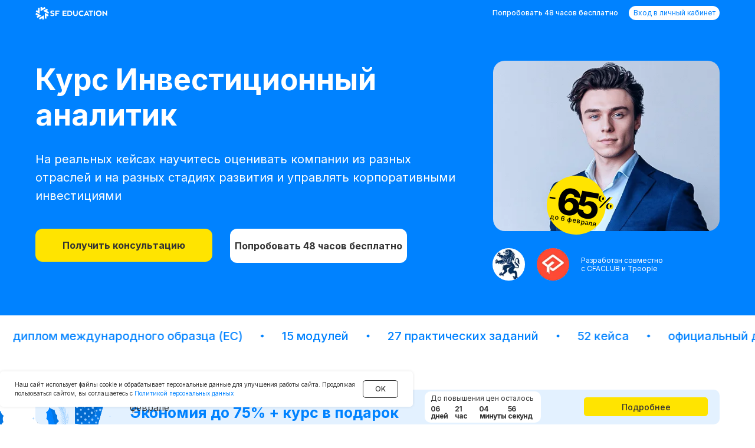

--- FILE ---
content_type: text/html; charset=UTF-8
request_url: https://members.tildaapi.com/api/getstyles/
body_size: 1189
content:
{"status":"ok","data":{"controlblock":{"user_color":"#467bb8","user_position":"topright","user_background":"#ffffff","user_border_color":"#ffffff","user_position_mobile":"topright","user_vertical_coordinate_px":"20px","user_horizontal_coordinate_px":"20px","user_vertical_coordinate_mobile_px":"35px","user_horizontal_coordinate_mobile_px":"10px","user_size":"60px","user_size_mobile":"60px","user_background_opacity":"80"},"welcomepage":{"typeId":"default","ordersManagementShowOrders":true,"ordersManagementShowPurchased":true,"ordersManagementShowAddresses":true,"ordersManagementShowProfile":true},"registrationpage":{"agreement_link":"<p>\u0417\u0430\u0440\u0435\u0433\u0438\u0441\u0442\u0440\u0438\u0440\u0443\u0439\u0442\u0435\u0441\u044c \u0432 \u043b\u0438\u0447\u043d\u043e\u043c \u043a\u0430\u0431\u0438\u043d\u0435\u0442\u0435 SF Education&nbsp; \u043f\u043e\u0433\u0440\u0443\u0437\u0438\u0442\u0435\u0441\u044c \u0432 \u043c\u0438\u0440 \u0437\u043d\u0430\u043d\u0438\u0439 \u0443\u0436\u0435 \u0441\u0435\u0439\u0447\u0430\u0441!\u0412\u043d\u0438\u043c\u0430\u043d\u0438\u0435! \u041f\u043e\u0441\u043b\u0435 \u0440\u0435\u0433\u0438\u0441\u0442\u0440\u0430\u0446\u0438\u0438 \u043e\u0431\u0440\u0430\u0442\u0438\u0442\u0435\u0441\u044c \u0432 \u043d\u0430\u0448\u0443 \u0441\u043b\u0443\u0436\u0431\u0443 \u043f\u043e\u0434\u0434\u0435\u0440\u0436\u043a\u0438 \u0434\u043b\u044f \u043f\u0440\u043e\u0432\u0435\u0440\u043a\u0438 \u0412\u0430\u0448\u0435\u0433\u043e \u0430\u043a\u043a\u0430\u0443\u043d\u0442\u0430 \u0438 \u0432\u044b\u0434\u0430\u0447\u0438 \u0434\u043e\u0441\u0442\u0443\u043f\u0430 \u043a \u043c\u0430\u0442\u0435\u0440\u0438\u0430\u043b\u0430\u043c.<\/p>","background_image":"https:\/\/static.tildacdn.com\/tild6438-6665-4438-b736-356337643031\/photo.jpg","gradient_end_color":"#4969a6","gradient_start_color":"#383838","gradient_end_color_opacity":70,"gradient_start_color_opacity":60},"fonts":{"rf_id":"","bgcolor":"","gf_fonts":"family=Inter:wght@300;400;500;600;700&subset=latin,cyrillic&display=swap","textfont":"Inter","tf_fonts":"","fontsswap":"y","linecolor":"","linkcolor":"","textcolor":"","typekitid":"","headlinefont":"Inter","myfonts_json":"[{\"f_name\":\"Gotham\",\"f_100\":\"\",\"f_200\":\"\",\"f_300\":\"\",\"f_400\":\"https:\\\/\\\/static.tildacdn.com\\\/tild6566-3239-4330-a632-336363663036\\\/gothamcondensed-book.woff\",\"f_500\":\"\",\"f_600\":\"\",\"f_700\":\"\",\"f_800\":\"\",\"f_900\":\"\",\"f_vf\":\"\",\"f_woff2_100\":\"\",\"f_woff2_200\":\"\",\"f_woff2_300\":\"\",\"f_woff2_400\":\"\",\"f_woff2_500\":\"\",\"f_woff2_600\":\"\",\"f_woff2_700\":\"\",\"f_woff2_800\":\"\",\"f_woff2_900\":\"\",\"f_woff2_vf\":\"\",\"cnt\":1}]","textfontsize":"","customcssfile":"https:\/\/fonts.googleapis.com\/css2?family=Inter:wght@100;200;300;400;500;600;700;800;900&display=swap","headlinecolor":"","linklinecolor":"","linkcolorhover":"","linklineheight":"","textfontweight":"400","tf_fonts_selected":"","headlinefontweight":"700","linklinecolorhover":""},"allowselfreg":true,"logolink":"https:\/\/static.tildacdn.com\/tild6563-3463-4362-a433-313539356465\/photo.png","projectlang":"ru","userrole":1}}

--- FILE ---
content_type: text/css
request_url: https://ws.tildacdn.com/project827425/custom.css?t=1769787308
body_size: 293
content:
@media screen and (max-width: 480px) {
.t668__text	 {
font-size: 12px !important;
}

.t668__title {
font-size: 14px;
letter-spacing: -0.5 !important;
}
}

@media screen and (min-width: 481px) and (max-width: 640px) {
.t668__text	 {
font-size: 12px;
line-height: 1.45;
}

.t668__title  {
font-size: 16px;
letter-spacing: -0.5 !important;
}
}


@media screen and (min-width: 641px) and (max-width: 960px) {
.t668__text	 {
font-size: 12px;
}

.t668__title  {
font-size: 16px;
letter-spacing: -0.5 !important;
}

}


@media screen and (min-width: 961px) and (max-width: 1200px) {
.t668__text	{
font-size: 14px;
}

.t668__title {
font-size: 20px;
letter-spacing: -0.5 !important;
}
}


@media screen and (min-width: 1200px) {
.t668__text	 {
font-size: 14px;
}

.t668__title {
font-size: 20px;
letter-spacing: -0.5 !important;
}
}


.t-feed__post-popup__date-parts-wrapper.t-feed__post-popup__date-parts-wrapper_aftertext {
display: none;
}

t-feed__post-popup__date-parts-wrapper.t-feed__post-popup__date-parts-wrapper_aftertitle {
display: none;
}



--- FILE ---
content_type: image/svg+xml
request_url: https://static.tildacdn.com/tild3133-3263-4531-b530-613835366533/photo.svg
body_size: 15
content:
<?xml version="1.0" encoding="UTF-8"?> <svg xmlns="http://www.w3.org/2000/svg" width="20" height="22" viewBox="0 0 20 22" fill="none"><path d="M16 7C17.6569 7 19 5.65685 19 4C19 2.34315 17.6569 1 16 1C14.3431 1 13 2.34315 13 4C13 5.65685 14.3431 7 16 7Z" stroke="#333333" stroke-width="2" stroke-linecap="round" stroke-linejoin="round"></path><path d="M4 14C5.65685 14 7 12.6569 7 11C7 9.34315 5.65685 8 4 8C2.34315 8 1 9.34315 1 11C1 12.6569 2.34315 14 4 14Z" stroke="#333333" stroke-width="2" stroke-linecap="round" stroke-linejoin="round"></path><path d="M16 21C17.6569 21 19 19.6569 19 18C19 16.3431 17.6569 15 16 15C14.3431 15 13 16.3431 13 18C13 19.6569 14.3431 21 16 21Z" stroke="#333333" stroke-width="2" stroke-linecap="round" stroke-linejoin="round"></path><path d="M6.59375 12.51L13.4237 16.49" stroke="#333333" stroke-width="2" stroke-linecap="round" stroke-linejoin="round"></path><path d="M13.4137 5.51001L6.59375 9.49001" stroke="#333333" stroke-width="2" stroke-linecap="round" stroke-linejoin="round"></path></svg> 

--- FILE ---
content_type: text/plain; charset=UTF-8
request_url: https://fs.getcourse.ru/fileservice/file/download/a/60733/sc/151/h/b6b08dd6b7948fa3384ce56624c31c07.js
body_size: 77871
content:
(function ()
{
	var el = document.createElement('style');
	el.innerHTML = ".iti__flag{background-image:url(https://cdn.jsdelivr.net/npm/intl-tel-input@16.0.7/build/img/flags.png)!important}@media (-webkit-min-device-pixel-ratio:2),(min-resolution:192dpi){.iti__flag{background-image:url(https://cdn.jsdelivr.net/npm/intl-tel-input@16.0.7/build/img/flags@2x.png)!important}}.iti{position:relative;display:inline-block}.iti *{box-sizing:border-box;-moz-box-sizing:border-box}.iti__hide{display:none}.iti__v-hide{visibility:hidden}.iti input,.iti input[type=tel],.iti input[type=text]{position:relative;z-index:0;margin-top:0!important;margin-bottom:0!important;padding-right:36px;margin-right:0}.iti__flag-container{position:absolute;top:0;bottom:0;right:0;padding:1px}.iti__selected-flag{z-index:1;position:relative;display:flex;align-items:center;height:100%;padding:0 6px 0 8px}.iti__arrow{margin-left:6px;width:0;height:0;border-left:3px solid transparent;border-right:3px solid transparent;border-top:4px solid #555}.iti__arrow--up{border-top:none;border-bottom:4px solid #555}.iti{width: 100%;}.iti__country-list{position:absolute;z-index:2;list-style:none;text-align:left;padding:0;margin:0 0 0 -1px;box-shadow:1px 1px 4px rgba(0,0,0,.2);background-color:#fff;border:1px solid #ccc;white-space:nowrap;max-height:200px;overflow-y:scroll;-webkit-overflow-scrolling:touch}.iti__country-list--dropup{bottom:100%;margin-bottom:-1px}@media (max-width:500px){.iti__country-list{white-space:normal}}.iti__flag-box{display:inline-block;width:20px}.iti__divider{padding-bottom:5px;margin-bottom:5px;border-bottom:1px solid #ccc}.iti__country{padding:5px 10px;outline:0}.iti__dial-code{color:#999}.iti__country.iti__highlight{background-color:rgba(0,0,0,.05)}.iti__country-name,.iti__dial-code,.iti__flag-box{vertical-align:middle}.iti__country-name,.iti__flag-box{margin-right:6px}.iti--allow-dropdown input,.iti--allow-dropdown input[type=tel],.iti--allow-dropdown input[type=text],.iti--separate-dial-code input,.iti--separate-dial-code input[type=tel],.iti--separate-dial-code input[type=text]{padding-right:6px;padding-left:52px;margin-left:0}.iti--allow-dropdown .iti__flag-container,.iti--separate-dial-code .iti__flag-container{right:auto;left:0}.iti--allow-dropdown .iti__flag-container:hover{cursor:pointer}.iti--allow-dropdown .iti__flag-container:hover .iti__selected-flag{background-color:rgba(0,0,0,.05)}.iti--allow-dropdown input[disabled]+.iti__flag-container:hover,.iti--allow-dropdown input[readonly]+.iti__flag-container:hover{cursor:default}.iti--allow-dropdown input[disabled]+.iti__flag-container:hover .iti__selected-flag,.iti--allow-dropdown input[readonly]+.iti__flag-container:hover .iti__selected-flag{background-color:transparent}.iti--separate-dial-code .iti__selected-flag{background-color:rgba(0,0,0,.05)}.iti--separate-dial-code .iti__selected-dial-code{margin-left:6px}.iti--container{position:absolute;top:-1000px;left:-1000px;z-index:1060;padding:1px}.iti--container:hover{cursor:pointer}.iti-mobile .iti--container{top:30px;bottom:30px;left:30px;right:30px;position:fixed}.iti-mobile .iti__country-list{max-height:100%;width:100%}.iti-mobile .iti__country{padding:10px 10px;line-height:1.5em}.iti__flag{width:20px}.iti__flag.iti__be{width:18px}.iti__flag.iti__ch{width:15px}.iti__flag.iti__mc{width:19px}.iti__flag.iti__ne{width:18px}.iti__flag.iti__np{width:13px}.iti__flag.iti__va{width:15px}@media (-webkit-min-device-pixel-ratio:2),(min-resolution:192dpi){.iti__flag{background-size:5652px 15px}}.iti__flag.iti__ac{height:10px;background-position:0 0}.iti__flag.iti__ad{height:14px;background-position:-22px 0}.iti__flag.iti__ae{height:10px;background-position:-44px 0}.iti__flag.iti__af{height:14px;background-position:-66px 0}.iti__flag.iti__ag{height:14px;background-position:-88px 0}.iti__flag.iti__ai{height:10px;background-position:-110px 0}.iti__flag.iti__al{height:15px;background-position:-132px 0}.iti__flag.iti__am{height:10px;background-position:-154px 0}.iti__flag.iti__ao{height:14px;background-position:-176px 0}.iti__flag.iti__aq{height:14px;background-position:-198px 0}.iti__flag.iti__ar{height:13px;background-position:-220px 0}.iti__flag.iti__as{height:10px;background-position:-242px 0}.iti__flag.iti__at{height:14px;background-position:-264px 0}.iti__flag.iti__au{height:10px;background-position:-286px 0}.iti__flag.iti__aw{height:14px;background-position:-308px 0}.iti__flag.iti__ax{height:13px;background-position:-330px 0}.iti__flag.iti__az{height:10px;background-position:-352px 0}.iti__flag.iti__ba{height:10px;background-position:-374px 0}.iti__flag.iti__bb{height:14px;background-position:-396px 0}.iti__flag.iti__bd{height:12px;background-position:-418px 0}.iti__flag.iti__be{height:15px;background-position:-440px 0}.iti__flag.iti__bf{height:14px;background-position:-460px 0}.iti__flag.iti__bg{height:12px;background-position:-482px 0}.iti__flag.iti__bh{height:12px;background-position:-504px 0}.iti__flag.iti__bi{height:12px;background-position:-526px 0}.iti__flag.iti__bj{height:14px;background-position:-548px 0}.iti__flag.iti__bl{height:14px;background-position:-570px 0}.iti__flag.iti__bm{height:10px;background-position:-592px 0}.iti__flag.iti__bn{height:10px;background-position:-614px 0}.iti__flag.iti__bo{height:14px;background-position:-636px 0}.iti__flag.iti__bq{height:14px;background-position:-658px 0}.iti__flag.iti__br{height:14px;background-position:-680px 0}.iti__flag.iti__bs{height:10px;background-position:-702px 0}.iti__flag.iti__bt{height:14px;background-position:-724px 0}.iti__flag.iti__bv{height:15px;background-position:-746px 0}.iti__flag.iti__bw{height:14px;background-position:-768px 0}.iti__flag.iti__by{height:10px;background-position:-790px 0}.iti__flag.iti__bz{height:14px;background-position:-812px 0}.iti__flag.iti__ca{height:10px;background-position:-834px 0}.iti__flag.iti__cc{height:10px;background-position:-856px 0}.iti__flag.iti__cd{height:15px;background-position:-878px 0}.iti__flag.iti__cf{height:14px;background-position:-900px 0}.iti__flag.iti__cg{height:14px;background-position:-922px 0}.iti__flag.iti__ch{height:15px;background-position:-944px 0}.iti__flag.iti__ci{height:14px;background-position:-961px 0}.iti__flag.iti__ck{height:10px;background-position:-983px 0}.iti__flag.iti__cl{height:14px;background-position:-1005px 0}.iti__flag.iti__cm{height:14px;background-position:-1027px 0}.iti__flag.iti__cn{height:14px;background-position:-1049px 0}.iti__flag.iti__co{height:14px;background-position:-1071px 0}.iti__flag.iti__cp{height:14px;background-position:-1093px 0}.iti__flag.iti__cr{height:12px;background-position:-1115px 0}.iti__flag.iti__cu{height:10px;background-position:-1137px 0}.iti__flag.iti__cv{height:12px;background-position:-1159px 0}.iti__flag.iti__cw{height:14px;background-position:-1181px 0}.iti__flag.iti__cx{height:10px;background-position:-1203px 0}.iti__flag.iti__cy{height:14px;background-position:-1225px 0}.iti__flag.iti__cz{height:14px;background-position:-1247px 0}.iti__flag.iti__de{height:12px;background-position:-1269px 0}.iti__flag.iti__dg{height:10px;background-position:-1291px 0}.iti__flag.iti__dj{height:14px;background-position:-1313px 0}.iti__flag.iti__dk{height:15px;background-position:-1335px 0}.iti__flag.iti__dm{height:10px;background-position:-1357px 0}.iti__flag.iti__do{height:14px;background-position:-1379px 0}.iti__flag.iti__dz{height:14px;background-position:-1401px 0}.iti__flag.iti__ea{height:14px;background-position:-1423px 0}.iti__flag.iti__ec{height:14px;background-position:-1445px 0}.iti__flag.iti__ee{height:13px;background-position:-1467px 0}.iti__flag.iti__eg{height:14px;background-position:-1489px 0}.iti__flag.iti__eh{height:10px;background-position:-1511px 0}.iti__flag.iti__er{height:10px;background-position:-1533px 0}.iti__flag.iti__es{height:14px;background-position:-1555px 0}.iti__flag.iti__et{height:10px;background-position:-1577px 0}.iti__flag.iti__eu{height:14px;background-position:-1599px 0}.iti__flag.iti__fi{height:12px;background-position:-1621px 0}.iti__flag.iti__fj{height:10px;background-position:-1643px 0}.iti__flag.iti__fk{height:10px;background-position:-1665px 0}.iti__flag.iti__fm{height:11px;background-position:-1687px 0}.iti__flag.iti__fo{height:15px;background-position:-1709px 0}.iti__flag.iti__fr{height:14px;background-position:-1731px 0}.iti__flag.iti__ga{height:15px;background-position:-1753px 0}.iti__flag.iti__gb{height:10px;background-position:-1775px 0}.iti__flag.iti__gd{height:12px;background-position:-1797px 0}.iti__flag.iti__ge{height:14px;background-position:-1819px 0}.iti__flag.iti__gf{height:14px;background-position:-1841px 0}.iti__flag.iti__gg{height:14px;background-position:-1863px 0}.iti__flag.iti__gh{height:14px;background-position:-1885px 0}.iti__flag.iti__gi{height:10px;background-position:-1907px 0}.iti__flag.iti__gl{height:14px;background-position:-1929px 0}.iti__flag.iti__gm{height:14px;background-position:-1951px 0}.iti__flag.iti__gn{height:14px;background-position:-1973px 0}.iti__flag.iti__gp{height:14px;background-position:-1995px 0}.iti__flag.iti__gq{height:14px;background-position:-2017px 0}.iti__flag.iti__gr{height:14px;background-position:-2039px 0}.iti__flag.iti__gs{height:10px;background-position:-2061px 0}.iti__flag.iti__gt{height:13px;background-position:-2083px 0}.iti__flag.iti__gu{height:11px;background-position:-2105px 0}.iti__flag.iti__gw{height:10px;background-position:-2127px 0}.iti__flag.iti__gy{height:12px;background-position:-2149px 0}.iti__flag.iti__hk{height:14px;background-position:-2171px 0}.iti__flag.iti__hm{height:10px;background-position:-2193px 0}.iti__flag.iti__hn{height:10px;background-position:-2215px 0}.iti__flag.iti__hr{height:10px;background-position:-2237px 0}.iti__flag.iti__ht{height:12px;background-position:-2259px 0}.iti__flag.iti__hu{height:10px;background-position:-2281px 0}.iti__flag.iti__ic{height:14px;background-position:-2303px 0}.iti__flag.iti__id{height:14px;background-position:-2325px 0}.iti__flag.iti__ie{height:10px;background-position:-2347px 0}.iti__flag.iti__il{height:15px;background-position:-2369px 0}.iti__flag.iti__im{height:10px;background-position:-2391px 0}.iti__flag.iti__in{height:14px;background-position:-2413px 0}.iti__flag.iti__io{height:10px;background-position:-2435px 0}.iti__flag.iti__iq{height:14px;background-position:-2457px 0}.iti__flag.iti__ir{height:12px;background-position:-2479px 0}.iti__flag.iti__is{height:15px;background-position:-2501px 0}.iti__flag.iti__it{height:14px;background-position:-2523px 0}.iti__flag.iti__je{height:12px;background-position:-2545px 0}.iti__flag.iti__jm{height:10px;background-position:-2567px 0}.iti__flag.iti__jo{height:10px;background-position:-2589px 0}.iti__flag.iti__jp{height:14px;background-position:-2611px 0}.iti__flag.iti__ke{height:14px;background-position:-2633px 0}.iti__flag.iti__kg{height:12px;background-position:-2655px 0}.iti__flag.iti__kh{height:13px;background-position:-2677px 0}.iti__flag.iti__ki{height:10px;background-position:-2699px 0}.iti__flag.iti__km{height:12px;background-position:-2721px 0}.iti__flag.iti__kn{height:14px;background-position:-2743px 0}.iti__flag.iti__kp{height:10px;background-position:-2765px 0}.iti__flag.iti__kr{height:14px;background-position:-2787px 0}.iti__flag.iti__kw{height:10px;background-position:-2809px 0}.iti__flag.iti__ky{height:10px;background-position:-2831px 0}.iti__flag.iti__kz{height:10px;background-position:-2853px 0}.iti__flag.iti__la{height:14px;background-position:-2875px 0}.iti__flag.iti__lb{height:14px;background-position:-2897px 0}.iti__flag.iti__lc{height:10px;background-position:-2919px 0}.iti__flag.iti__li{height:12px;background-position:-2941px 0}.iti__flag.iti__lk{height:10px;background-position:-2963px 0}.iti__flag.iti__lr{height:11px;background-position:-2985px 0}.iti__flag.iti__ls{height:14px;background-position:-3007px 0}.iti__flag.iti__lt{height:12px;background-position:-3029px 0}.iti__flag.iti__lu{height:12px;background-position:-3051px 0}.iti__flag.iti__lv{height:10px;background-position:-3073px 0}.iti__flag.iti__ly{height:10px;background-position:-3095px 0}.iti__flag.iti__ma{height:14px;background-position:-3117px 0}.iti__flag.iti__mc{height:15px;background-position:-3139px 0}.iti__flag.iti__md{height:10px;background-position:-3160px 0}.iti__flag.iti__me{height:10px;background-position:-3182px 0}.iti__flag.iti__mf{height:14px;background-position:-3204px 0}.iti__flag.iti__mg{height:14px;background-position:-3226px 0}.iti__flag.iti__mh{height:11px;background-position:-3248px 0}.iti__flag.iti__mk{height:10px;background-position:-3270px 0}.iti__flag.iti__ml{height:14px;background-position:-3292px 0}.iti__flag.iti__mm{height:14px;background-position:-3314px 0}.iti__flag.iti__mn{height:10px;background-position:-3336px 0}.iti__flag.iti__mo{height:14px;background-position:-3358px 0}.iti__flag.iti__mp{height:10px;background-position:-3380px 0}.iti__flag.iti__mq{height:14px;background-position:-3402px 0}.iti__flag.iti__mr{height:14px;background-position:-3424px 0}.iti__flag.iti__ms{height:10px;background-position:-3446px 0}.iti__flag.iti__mt{height:14px;background-position:-3468px 0}.iti__flag.iti__mu{height:14px;background-position:-3490px 0}.iti__flag.iti__mv{height:14px;background-position:-3512px 0}.iti__flag.iti__mw{height:14px;background-position:-3534px 0}.iti__flag.iti__mx{height:12px;background-position:-3556px 0}.iti__flag.iti__my{height:10px;background-position:-3578px 0}.iti__flag.iti__mz{height:14px;background-position:-3600px 0}.iti__flag.iti__na{height:14px;background-position:-3622px 0}.iti__flag.iti__nc{height:10px;background-position:-3644px 0}.iti__flag.iti__ne{height:15px;background-position:-3666px 0}.iti__flag.iti__nf{height:10px;background-position:-3686px 0}.iti__flag.iti__ng{height:10px;background-position:-3708px 0}.iti__flag.iti__ni{height:12px;background-position:-3730px 0}.iti__flag.iti__nl{height:14px;background-position:-3752px 0}.iti__flag.iti__no{height:15px;background-position:-3774px 0}.iti__flag.iti__np{height:15px;background-position:-3796px 0}.iti__flag.iti__nr{height:10px;background-position:-3811px 0}.iti__flag.iti__nu{height:10px;background-position:-3833px 0}.iti__flag.iti__nz{height:10px;background-position:-3855px 0}.iti__flag.iti__om{height:10px;background-position:-3877px 0}.iti__flag.iti__pa{height:14px;background-position:-3899px 0}.iti__flag.iti__pe{height:14px;background-position:-3921px 0}.iti__flag.iti__pf{height:14px;background-position:-3943px 0}.iti__flag.iti__pg{height:15px;background-position:-3965px 0}.iti__flag.iti__ph{height:10px;background-position:-3987px 0}.iti__flag.iti__pk{height:14px;background-position:-4009px 0}.iti__flag.iti__pl{height:13px;background-position:-4031px 0}.iti__flag.iti__pm{height:14px;background-position:-4053px 0}.iti__flag.iti__pn{height:10px;background-position:-4075px 0}.iti__flag.iti__pr{height:14px;background-position:-4097px 0}.iti__flag.iti__ps{height:10px;background-position:-4119px 0}.iti__flag.iti__pt{height:14px;background-position:-4141px 0}.iti__flag.iti__pw{height:13px;background-position:-4163px 0}.iti__flag.iti__py{height:11px;background-position:-4185px 0}.iti__flag.iti__qa{height:8px;background-position:-4207px 0}.iti__flag.iti__re{height:14px;background-position:-4229px 0}.iti__flag.iti__ro{height:14px;background-position:-4251px 0}.iti__flag.iti__rs{height:14px;background-position:-4273px 0}.iti__flag.iti__ru{height:14px;background-position:-4295px 0}.iti__flag.iti__rw{height:14px;background-position:-4317px 0}.iti__flag.iti__sa{height:14px;background-position:-4339px 0}.iti__flag.iti__sb{height:10px;background-position:-4361px 0}.iti__flag.iti__sc{height:10px;background-position:-4383px 0}.iti__flag.iti__sd{height:10px;background-position:-4405px 0}.iti__flag.iti__se{height:13px;background-position:-4427px 0}.iti__flag.iti__sg{height:14px;background-position:-4449px 0}.iti__flag.iti__sh{height:10px;background-position:-4471px 0}.iti__flag.iti__si{height:10px;background-position:-4493px 0}.iti__flag.iti__sj{height:15px;background-position:-4515px 0}.iti__flag.iti__sk{height:14px;background-position:-4537px 0}.iti__flag.iti__sl{height:14px;background-position:-4559px 0}.iti__flag.iti__sm{height:15px;background-position:-4581px 0}.iti__flag.iti__sn{height:14px;background-position:-4603px 0}.iti__flag.iti__so{height:14px;background-position:-4625px 0}.iti__flag.iti__sr{height:14px;background-position:-4647px 0}.iti__flag.iti__ss{height:10px;background-position:-4669px 0}.iti__flag.iti__st{height:10px;background-position:-4691px 0}.iti__flag.iti__sv{height:12px;background-position:-4713px 0}.iti__flag.iti__sx{height:14px;background-position:-4735px 0}.iti__flag.iti__sy{height:14px;background-position:-4757px 0}.iti__flag.iti__sz{height:14px;background-position:-4779px 0}.iti__flag.iti__ta{height:10px;background-position:-4801px 0}.iti__flag.iti__tc{height:10px;background-position:-4823px 0}.iti__flag.iti__td{height:14px;background-position:-4845px 0}.iti__flag.iti__tf{height:14px;background-position:-4867px 0}.iti__flag.iti__tg{height:13px;background-position:-4889px 0}.iti__flag.iti__th{height:14px;background-position:-4911px 0}.iti__flag.iti__tj{height:10px;background-position:-4933px 0}.iti__flag.iti__tk{height:10px;background-position:-4955px 0}.iti__flag.iti__tl{height:10px;background-position:-4977px 0}.iti__flag.iti__tm{height:14px;background-position:-4999px 0}.iti__flag.iti__tn{height:14px;background-position:-5021px 0}.iti__flag.iti__to{height:10px;background-position:-5043px 0}.iti__flag.iti__tr{height:14px;background-position:-5065px 0}.iti__flag.iti__tt{height:12px;background-position:-5087px 0}.iti__flag.iti__tv{height:10px;background-position:-5109px 0}.iti__flag.iti__tw{height:14px;background-position:-5131px 0}.iti__flag.iti__tz{height:14px;background-position:-5153px 0}.iti__flag.iti__ua{height:14px;background-position:-5175px 0}.iti__flag.iti__ug{height:14px;background-position:-5197px 0}.iti__flag.iti__um{height:11px;background-position:-5219px 0}.iti__flag.iti__un{height:14px;background-position:-5241px 0}.iti__flag.iti__us{height:11px;background-position:-5263px 0}.iti__flag.iti__uy{height:14px;background-position:-5285px 0}.iti__flag.iti__uz{height:10px;background-position:-5307px 0}.iti__flag.iti__va{height:15px;background-position:-5329px 0}.iti__flag.iti__vc{height:14px;background-position:-5346px 0}.iti__flag.iti__ve{height:14px;background-position:-5368px 0}.iti__flag.iti__vg{height:10px;background-position:-5390px 0}.iti__flag.iti__vi{height:14px;background-position:-5412px 0}.iti__flag.iti__vn{height:14px;background-position:-5434px 0}.iti__flag.iti__vu{height:12px;background-position:-5456px 0}.iti__flag.iti__wf{height:14px;background-position:-5478px 0}.iti__flag.iti__ws{height:10px;background-position:-5500px 0}.iti__flag.iti__xk{height:15px;background-position:-5522px 0}.iti__flag.iti__ye{height:14px;background-position:-5544px 0}.iti__flag.iti__yt{height:14px;background-position:-5566px 0}.iti__flag.iti__za{height:14px;background-position:-5588px 0}.iti__flag.iti__zm{height:14px;background-position:-5610px 0}.iti__flag.iti__zw{height:10px;background-position:-5632px 0}.iti__flag{height:15px;box-shadow:0 0 1px 0 #888;background-image:url(../img/flags.png);background-repeat:no-repeat;background-color:#dbdbdb;background-position:20px 0}@media (-webkit-min-device-pixel-ratio:2),(min-resolution:192dpi){.iti__flag{background-image:url(../img/flags@2x.png)}}.iti__flag.iti__np{background-color:transparent}";
	document.head.appendChild(el)
})();
var phoneAutoMask = function ()
{
	"use strict";

	function _typeof(e)
	{
		return (_typeof = "function" == typeof Symbol && "symbol" == typeof Symbol.iterator ? function (e)
		{
			return typeof e
		} : function (e)
		{
			return e && "function" == typeof Symbol && e.constructor === Symbol && e !== Symbol.prototype ? "symbol" : typeof e
		})(e)
	}

	function _extends()
	{
		return (_extends = Object.assign || function (e)
		{
			for (var t = 1; t < arguments.length; t++)
			{
				var n = arguments[t];
				for (var a in n) Object.prototype.hasOwnProperty.call(n, a) && (e[a] = n[a])
			}
			return e
		}).apply(this, arguments)
	}
	var commonjsGlobal = "undefined" != typeof globalThis ? globalThis : "undefined" != typeof window ? window : "undefined" != typeof global ? global : "undefined" != typeof self ? self :
	{};

	function createCommonjsModule(e, t)
	{
		return e(t = {
			exports:
			{}
		}, t.exports), t.exports
	}
	var window_1 = createCommonjsModule(function (module, exports)
		{
			module.exports = "undefined" != typeof window ? window : new(eval("require('jsdom').JSDOM"))("").window
		}),
		inputmask_dependencyLib = createCommonjsModule(function (e, t)
		{
			e.exports = function (t)
			{
				var f = t.document;

				function a(e, t)
				{
					var n = 0,
						a = e.length;
					for (; n < a; n++)
					{
						if (e[n] === t)
						{
							return n
						}
					}
					return -1
				}

				function i(e)
				{
					return e != null && e === e.window
				}

				function r(e)
				{
					var t = "length" in e && e.length,
						n = _typeof(e);
					if (n === "function" || i(e))
					{
						return false
					}
					if (e.nodeType === 1 && t)
					{
						return true
					}
					return n === "array" || t === 0 || typeof t === "number" && t > 0 && t - 1 in e
				}

				function p(e)
				{
					return e instanceof Element
				}

				function h(e)
				{
					if (e instanceof h)
					{
						return e
					}
					if (!(this instanceof h))
					{
						return new h(e)
					}
					if (e !== undefined && e !== null && e !== t)
					{
						this[0] = e.nodeName ? e : e[0] !== undefined && e[0].nodeName ? e[0] : f.querySelector(e);
						if (this[0] !== undefined && this[0] !== null)
						{
							this[0].eventRegistry = this[0].eventRegistry ||
							{}
						}
					}
				}
				if (h.prototype = {
						on: function e(t, a)
						{
							if (p(this[0]))
							{
								var i = this[0].eventRegistry,
									r = this[0];
								var n = function e(t, n)
								{
									if (r.addEventListener)
									{
										r.addEventListener(t, a, false)
									}
									else if (r.attachEvent)
									{
										r.attachEvent("on" + t, a)
									}
									i[t] = i[t] ||
									{};
									i[t][n] = i[t][n] || [];
									i[t][n].push(a)
								};
								var s = t.split(" ");
								for (var o = 0; o < s.length; o++)
								{
									var c = s[o].split("."),
										u = c[0],
										l = c[1] || "global";
									n(u, l)
								}
							}
							return this
						},
						off: function e(t, c)
						{
							if (p(this[0]))
							{
								var u = this[0].eventRegistry,
									r = this[0];
								var n = function e(t, n, a)
								{
									if (t in u === true)
									{
										if (r.removeEventListener)
										{
											r.removeEventListener(t, a, false)
										}
										else if (r.detachEvent)
										{
											r.detachEvent("on" + t, a)
										}
										if (n === "global")
										{
											for (var i in u[t])
											{
												u[t][i].splice(u[t][i].indexOf(a), 1)
											}
										}
										else
										{
											u[t][n].splice(u[t][n].indexOf(a), 1)
										}
									}
								};
								var a = function e(t, n)
								{
									var a = [],
										i, r;
									if (t.length > 0)
									{
										if (c === undefined)
										{
											for (i = 0, r = u[t][n].length; i < r; i++)
											{
												a.push(
												{
													ev: t,
													namespace: n && n.length > 0 ? n : "global",
													handler: u[t][n][i]
												})
											}
										}
										else
										{
											a.push(
											{
												ev: t,
												namespace: n && n.length > 0 ? n : "global",
												handler: c
											})
										}
									}
									else if (n.length > 0)
									{
										for (var s in u)
										{
											for (var o in u[s])
											{
												if (o === n)
												{
													if (c === undefined)
													{
														for (i = 0, r = u[s][o].length; i < r; i++)
														{
															a.push(
															{
																ev: s,
																namespace: o,
																handler: u[s][o][i]
															})
														}
													}
													else
													{
														a.push(
														{
															ev: s,
															namespace: o,
															handler: c
														})
													}
												}
											}
										}
									}
									return a
								};
								var i = t.split(" ");
								for (var s = 0; s < i.length; s++)
								{
									var o = i[s].split("."),
										l = a(o[0], o[1]);
									for (var d = 0, m = l.length; d < m; d++)
									{
										n(l[d].ev, l[d].namespace, l[d].handler)
									}
								}
							}
							return this
						},
						trigger: function e(t)
						{
							if (p(this[0]))
							{
								var n = this[0].eventRegistry,
									a = this[0];
								var i = typeof t === "string" ? t.split(" ") : [t.type];
								for (var r = 0; r < i.length; r++)
								{
									var s = i[r].split("."),
										o = s[0],
										c = s[1] || "global";
									if (f !== undefined && c === "global")
									{
										var u, l, d = {
											bubbles: true,
											cancelable: true,
											detail: arguments[1]
										};
										if (f.createEvent)
										{
											try
											{
												u = new CustomEvent(o, d)
											}
											catch (e)
											{
												u = f.createEvent("CustomEvent");
												u.initCustomEvent(o, d.bubbles, d.cancelable, d.detail)
											}
											if (t.type)
											{
												h.extend(u, t)
											}
											a.dispatchEvent(u)
										}
										else
										{
											u = f.createEventObject();
											u.eventType = o;
											u.detail = arguments[1];
											if (t.type)
											{
												h.extend(u, t)
											}
											a.fireEvent("on" + u.eventType, u)
										}
									}
									else if (n[o] !== undefined)
									{
										arguments[0] = arguments[0].type ? arguments[0] : h.Event(arguments[0]);
										if (c === "global")
										{
											for (var m in n[o])
											{
												for (l = 0; l < n[o][m].length; l++)
												{
													n[o][m][l].apply(a, arguments)
												}
											}
										}
										else
										{
											for (l = 0; l < n[o][c].length; l++)
											{
												n[o][c][l].apply(a, arguments)
											}
										}
									}
								}
							}
							return this
						}
					}, h.isFunction = function (e)
					{
						return typeof e === "function"
					}, h.noop = function () {}, h.isArray = Array.isArray, h.inArray = function (e, t, n)
					{
						return t == null ? -1 : a(t, e)
					}, h.valHooks = undefined, h.isPlainObject = function (e)
					{
						if (_typeof(e) !== "object" || e.nodeType || i(e))
						{
							return false
						}
						if (e.constructor && !Object.hasOwnProperty.call(e.constructor.prototype, "isPrototypeOf"))
						{
							return false
						}
						return true
					}, h.extend = function ()
					{
						var e, t, n, a, i, r, s = arguments[0] ||
							{},
							o = 1,
							c = arguments.length,
							u = false;
						if (typeof s === "boolean")
						{
							u = s;
							s = arguments[o] ||
							{};
							o++
						}
						if (_typeof(s) !== "object" && !h.isFunction(s))
						{
							s = {}
						}
						if (o === c)
						{
							s = this;
							o--
						}
						for (; o < c; o++)
						{
							if ((e = arguments[o]) != null)
							{
								for (t in e)
								{
									n = s[t];
									a = e[t];
									if (s === a)
									{
										continue
									}
									if (u && a && (h.isPlainObject(a) || (i = h.isArray(a))))
									{
										if (i)
										{
											i = false;
											r = n && h.isArray(n) ? n : []
										}
										else
										{
											r = n && h.isPlainObject(n) ? n :
											{}
										}
										s[t] = h.extend(u, r, a)
									}
									else if (a !== undefined)
									{
										s[t] = a
									}
								}
							}
						}
						return s
					}, h.each = function (e, t)
					{
						var n, a = 0;
						if (r(e))
						{
							for (var i = e.length; a < i; a++)
							{
								n = t.call(e[a], a, e[a]);
								if (n === false)
								{
									break
								}
							}
						}
						else
						{
							for (a in e)
							{
								n = t.call(e[a], a, e[a]);
								if (n === false)
								{
									break
								}
							}
						}
						return e
					}, h.data = function (e, t, n)
					{
						if (n === undefined)
						{
							return e.__data ? e.__data[t] : null
						}
						else
						{
							e.__data = e.__data ||
							{};
							e.__data[t] = n
						}
					}, typeof t.CustomEvent === "function")
				{
					h.Event = t.CustomEvent
				}
				else
				{
					h.Event = function (e, t)
					{
						t = t ||
						{
							bubbles: false,
							cancelable: false,
							detail: undefined
						};
						var n = f.createEvent("CustomEvent");
						n.initCustomEvent(e, t.bubbles, t.cancelable, t.detail);
						return n
					};
					h.Event.prototype = t.Event.prototype
				}
				return h
			}(window_1)
		}),
		inputmask = createCommonjsModule(function (e, t)
		{
			e.exports = function (re, se, oe)
			{
				var ce = se.document,
					e = navigator.userAgent,
					ue = e.indexOf("MSIE ") > 0 || e.indexOf("Trident/") > 0,
					le = pe("touchstart"),
					de = /iemobile/i.test(e),
					me = /iphone/i.test(e) && !de;

				function fe(e, t, n)
				{
					if (!(this instanceof fe))
					{
						return new fe(e, t, n)
					}
					this.el = oe;
					this.events = {};
					this.maskset = oe;
					this.refreshValue = false;
					if (n !== true)
					{
						if (re.isPlainObject(e))
						{
							t = e
						}
						else
						{
							t = t ||
							{};
							if (e)
							{
								t.alias = e
							}
						}
						this.opts = re.extend(true,
						{}, this.defaults, t);
						this.noMasksCache = t && t.definitions !== oe;
						this.userOptions = t ||
						{};
						this.isRTL = this.opts.numericInput;
						l(this.opts.alias, t, this.opts)
					}
				}

				function l(e, t, n)
				{
					var a = fe.prototype.aliases[e];
					if (a)
					{
						if (a.alias)
						{
							l(a.alias, oe, n)
						}
						re.extend(true, n, a);
						re.extend(true, n, t);
						return true
					}
					else if (n.mask === null)
					{
						n.mask = e
					}
					return false
				}

				function r(n, o)
				{
					function e(e, t, n)
					{
						var a = false;
						if (e === null || e === "")
						{
							a = n.regex !== null;
							if (a)
							{
								e = n.regex;
								e = e.replace(/^(\^)(.*)(\$)$/, "$2")
							}
							else
							{
								a = true;
								e = ".*"
							}
						}
						if (e.length === 1 && n.greedy === false && n.repeat !== 0)
						{
							n.placeholder = ""
						}
						if (n.repeat > 0 || n.repeat === "*" || n.repeat === "+")
						{
							var i = n.repeat === "*" ? 0 : n.repeat === "+" ? 1 : n.repeat;
							e = n.groupmarker[0] + e + n.groupmarker[1] + n.quantifiermarker[0] + i + "," + n.repeat + n.quantifiermarker[1]
						}
						var r, s = a ? "regex_" + n.regex : n.numericInput ? e.split("").reverse().join("") : e;
						if (fe.prototype.masksCache[s] === oe || o === true)
						{
							r = {
								mask: e,
								maskToken: fe.prototype.analyseMask(e, a, n),
								validPositions:
								{},
								_buffer: oe,
								buffer: oe,
								tests:
								{},
								excludes:
								{},
								metadata: t,
								maskLength: oe,
								jitOffset:
								{}
							};
							if (o !== true)
							{
								fe.prototype.masksCache[s] = r;
								r = re.extend(true,
								{}, fe.prototype.masksCache[s])
							}
						}
						else r = re.extend(true,
						{}, fe.prototype.masksCache[s]);
						return r
					}
					var t;
					if (re.isFunction(n.mask))
					{
						n.mask = n.mask(n)
					}
					if (re.isArray(n.mask))
					{
						if (n.mask.length > 1)
						{
							if (n.keepStatic === null)
							{
								n.keepStatic = "auto";
								for (var a = 0; a < n.mask.length; a++)
								{
									if (n.mask[a].charAt(0) !== n.mask[0].charAt(0))
									{
										n.keepStatic = true;
										break
									}
								}
							}
							var i = n.groupmarker[0];
							re.each(n.isRTL ? n.mask.reverse() : n.mask, function (e, t)
							{
								if (i.length > 1)
								{
									i += n.groupmarker[1] + n.alternatormarker + n.groupmarker[0]
								}
								if (t.mask !== oe && !re.isFunction(t.mask))
								{
									i += t.mask
								}
								else
								{
									i += t
								}
							});
							i += n.groupmarker[1];
							return e(i, n.mask, n)
						}
						else n.mask = n.mask.pop()
					}
					if (n.mask && n.mask.mask !== oe && !re.isFunction(n.mask.mask))
					{
						t = e(n.mask.mask, n.mask, n)
					}
					else
					{
						t = e(n.mask, n.mask, n)
					}
					return t
				}

				function pe(e)
				{
					var t = ce.createElement("input"),
						n = "on" + e,
						a = n in t;
					if (!a)
					{
						t.setAttribute(n, "return;");
						a = typeof t[n] === "function"
					}
					t = null;
					return a
				}

				function he(e, t, U)
				{
					t = t || this.maskset;
					U = U || this.opts;
					var d = this,
						u = this.el,
						g = this.isRTL,
						_, r, o = false,
						l = false,
						k = false,
						v, i = false,
						p, s;
					var f = function e(t, n, a, i, r)
					{
						var s = U.greedy;
						if (r)
						{
							U.greedy = false
						}
						n = n || 0;
						var o = [],
							c, u = 0,
							l, d, m = x();
						do {
							if (t === true && K().validPositions[u])
							{
								d = r && K().validPositions[u].match.optionality === true && K().validPositions[u + 1] === oe && (K().validPositions[u].generatedInput === true || K().validPositions[u].input == U.skipOptionalPartCharacter && u > 0) ? h(u, S(u, c, u - 1)) : K().validPositions[u];
								l = d.match;
								c = d.locator.slice();
								o.push(a === true ? d.input : a === false ? l.nativeDef : R(u, l))
							}
							else
							{
								d = y(u, c, u - 1);
								l = d.match;
								c = d.locator.slice();
								var f = i === true ? false : U.jitMasking !== false ? U.jitMasking : l.jit;
								if (f === false || f === oe || typeof f === "number" && isFinite(f) && f > u)
								{
									o.push(a === false ? l.nativeDef : R(u, l))
								}
							}
							if (U.keepStatic === "auto")
							{
								if (l.newBlockMarker && l.fn !== null)
								{
									U.keepStatic = u - 1
								}
							}
							u++
						} while ((v === oe || u < v) && (l.fn !== null || l.def !== "") || n > u);
						if (o[o.length - 1] === "")
						{
							o.pop()
						}
						if (a !== false || K().maskLength === oe)
						{
							K().maskLength = u - 1
						}
						U.greedy = s;
						return o
					};

					function K()
					{
						return t
					}

					function C(e)
					{
						var t = K();
						t.buffer = oe;
						if (e !== true)
						{
							t.validPositions = {};
							t.p = 0
						}
					}

					function x(e, t, n)
					{
						var a = -1,
							i = -1,
							r = n || K().validPositions;
						if (e === oe)
						{
							e = -1
						}
						for (var s in r)
						{
							var o = parseInt(s);
							if (r[o] && (t || r[o].generatedInput !== true))
							{
								if (o <= e)
								{
									a = o
								}
								if (o >= e)
								{
									i = o
								}
							}
						}
						return a === -1 || a == e ? i : i == -1 ? a : e - a < i - e ? a : i
					}

					function w(e)
					{
						var t = e.locator[e.alternation];
						if (typeof t == "string" && t.length > 0)
						{
							t = t.split(",")[0]
						}
						return t !== oe ? t.toString() : ""
					}

					function m(e, t)
					{
						var n = (e.alternation != oe ? e.mloc[w(e)] : e.locator).join("");
						if (n !== "")
						{
							while (n.length < t)
							{
								n += "0"
							}
						}
						return n
					}

					function h(e, t)
					{
						e = e > 0 ? e - 1 : 0;
						var n = E(e),
							a = m(n),
							i, r, s;
						for (var o = 0; o < t.length; o++)
						{
							var c = t[o];
							i = m(c, a.length);
							var u = Math.abs(i - a);
							if (r === oe || i !== "" && u < r || s && !U.greedy && s.match.optionality && s.match.newBlockMarker === "master" && (!c.match.optionality || !c.match.newBlockMarker) || s && s.match.optionalQuantifier && !c.match.optionalQuantifier)
							{
								r = u;
								s = c
							}
						}
						return s
					}

					function y(e, t, n)
					{
						return K().validPositions[e] || h(e, S(e, t ? t.slice() : t, n))
					}

					function E(e, t)
					{
						if (K().validPositions[e])
						{
							return K().validPositions[e]
						}
						return (t || S(e))[0]
					}

					function b(e, t)
					{
						var n = false,
							a = S(e);
						for (var i = 0; i < a.length; i++)
						{
							if (a[i].match && a[i].match.def === t)
							{
								n = true;
								break
							}
						}
						return n
					}

					function S(O, e, t)
					{
						var n = K().maskToken,
							F = e ? t : 0,
							a = e ? e.slice() : [0],
							j = [],
							G = false,
							B, R = e ? e.join("") : "";

						function z(T, N, e, t)
						{
							function L(e, t, n)
							{
								function r(n, a)
								{
									var i = re.inArray(n, a.matches) === 0;
									if (!i)
									{
										re.each(a.matches, function (e, t)
										{
											if (t.isQuantifier === true)
											{
												i = r(n, a.matches[e - 1])
											}
											else if (t.hasOwnProperty("matches"))
											{
												i = r(n, t)
											}
											if (i)
											{
												return false
											}
										})
									}
									return i
								}

								function a(e, i, r)
								{
									var s, o;
									if (K().tests[e] || K().validPositions[e])
									{
										re.each(K().tests[e] || [K().validPositions[e]], function (e, t)
										{
											if (t.mloc[i])
											{
												s = t;
												return false
											}
											var n = r !== oe ? r : t.alternation,
												a = t.locator[n] !== oe ? t.locator[n].toString().indexOf(i) : -1;
											if ((o === oe || a < o) && a !== -1)
											{
												s = t;
												o = a
											}
										})
									}
									if (s)
									{
										var t = s.locator[s.alternation];
										var n = s.mloc[i] || s.mloc[t] || s.locator;
										return n.slice((r !== oe ? r : s.alternation) + 1)
									}
									else
									{
										return r !== oe ? a(e, i) : oe
									}
								}

								function i(e, t)
								{
									function n(e)
									{
										var t = [],
											n, a;
										for (var i = 0, r = e.length; i < r; i++)
										{
											if (e.charAt(i) === "-")
											{
												a = e.charCodeAt(i + 1);
												while (++n < a)
												{
													t.push(String.fromCharCode(n))
												}
											}
											else
											{
												n = e.charCodeAt(i);
												t.push(e.charAt(i))
											}
										}
										return t.join("")
									}
									if (U.regex && e.match.fn !== null && t.match.fn !== null)
									{
										return n(t.match.def.replace(/[\[\]]/g, "")).indexOf(n(e.match.def.replace(/[\[\]]/g, ""))) !== -1
									}
									return e.match.def === t.match.nativeDef
								}

								function s(e, t)
								{
									var n = e.locator.slice(e.alternation).join(""),
										a = t.locator.slice(t.alternation).join(""),
										i = n == a;
									i = i && e.match.fn === null && t.match.fn !== null ? t.match.fn.test(e.match.def, K(), O, false, U, false) : false;
									return i
								}

								function o(e, t)
								{
									if (t === oe || e.alternation === t.alternation && e.locator[e.alternation].toString().indexOf(t.locator[t.alternation]) === -1)
									{
										e.mloc = e.mloc ||
										{};
										var n = e.locator[e.alternation];
										if (n === oe)
										{
											e.alternation = oe
										}
										else
										{
											if (typeof n === "string")
											{
												n = n.split(",")[0]
											}
											if (e.mloc[n] === oe)
											{
												e.mloc[n] = e.locator.slice()
											}
											if (t !== oe)
											{
												for (var a in t.mloc)
												{
													if (typeof a === "string")
													{
														a = a.split(",")[0]
													}
													if (e.mloc[a] === oe)
													{
														e.mloc[a] = t.mloc[a]
													}
												}
												e.locator[e.alternation] = Object.keys(e.mloc).join(",")
											}
											return true
										}
									}
									return false
								}
								if (F > 500 && n !== oe)
								{
									throw "Inputmask: There is probably an error in your mask definition or in the code. Create an issue on github with an example of the mask you are using. " + K().mask
								}
								if (F === O && e.matches === oe)
								{
									j.push(
									{
										match: e,
										locator: t.reverse(),
										cd: R,
										mloc:
										{}
									});
									return true
								}
								else if (e.matches !== oe)
								{
									if (e.isGroup && n !== e)
									{
										e = L(T.matches[re.inArray(e, T.matches) + 1], t, n);
										if (e)
										{
											return true
										}
									}
									else if (e.isOptional)
									{
										var c = e;
										e = z(e, N, t, n);
										if (e)
										{
											re.each(j, function (e, t)
											{
												t.match.optionality = true
											});
											B = j[j.length - 1].match;
											if (n === oe && r(B, c))
											{
												G = true;
												F = O
											}
											else return true
										}
									}
									else if (e.isAlternator)
									{
										var u = e,
											l = [],
											d, m = j.slice(),
											f = t.length;
										var p = N.length > 0 ? N.shift() : -1;
										if (p === -1 || typeof p === "string")
										{
											var h = F,
												g = N.slice(),
												_ = [],
												v;
											if (typeof p == "string")
											{
												_ = p.split(",")
											}
											else
											{
												for (v = 0; v < u.matches.length; v++)
												{
													_.push(v.toString())
												}
											}
											if (K().excludes[O])
											{
												var k = _.slice();
												for (var y = 0, b = K().excludes[O].length; y < b; y++)
												{
													_.splice(_.indexOf(K().excludes[O][y].toString()), 1)
												}
												if (_.length === 0)
												{
													K().excludes[O] = oe;
													_ = k
												}
											}
											if (U.keepStatic === true || isFinite(parseInt(U.keepStatic)) && h >= U.keepStatic)
											{
												_ = _.slice(0, 1)
											}
											var C = false;
											for (var x = 0; x < _.length; x++)
											{
												v = parseInt(_[x]);
												j = [];
												N = typeof p === "string" ? a(F, v, f) || g.slice() : g.slice();
												if (u.matches[v] && L(u.matches[v], [v].concat(t), n))
												{
													e = true
												}
												else if (x === 0)
												{
													C = true
												}
												d = j.slice();
												F = h;
												j = [];
												for (var w = 0; w < d.length; w++)
												{
													var E = d[w],
														S = false;
													E.match.jit = E.match.jit || C;
													E.alternation = E.alternation || f;
													o(E);
													for (var D = 0; D < l.length; D++)
													{
														var M = l[D];
														if (typeof p !== "string" || E.alternation !== oe && re.inArray(E.locator[E.alternation].toString(), _) !== -1)
														{
															if (E.match.nativeDef === M.match.nativeDef)
															{
																S = true;
																o(M, E);
																break
															}
															else if (i(E, M))
															{
																if (o(E, M))
																{
																	S = true;
																	l.splice(l.indexOf(M), 0, E)
																}
																break
															}
															else if (i(M, E))
															{
																o(M, E);
																break
															}
															else if (s(E, M))
															{
																if (o(E, M))
																{
																	S = true;
																	l.splice(l.indexOf(M), 0, E)
																}
																break
															}
														}
													}
													if (!S)
													{
														l.push(E)
													}
												}
											}
											j = m.concat(l);
											F = O;
											G = j.length > 0;
											e = l.length > 0;
											N = g.slice()
										}
										else e = L(u.matches[p] || T.matches[p], [p].concat(t), n);
										if (e)
										{
											return true
										}
									}
									else if (e.isQuantifier && n !== T.matches[re.inArray(e, T.matches) - 1])
									{
										var A = e;
										for (var I = N.length > 0 ? N.shift() : 0; I < (isNaN(A.quantifier.max) ? I + 1 : A.quantifier.max) && F <= O; I++)
										{
											var P = T.matches[re.inArray(A, T.matches) - 1];
											e = L(P, [I].concat(t), P);
											if (e)
											{
												B = j[j.length - 1].match;
												B.optionalQuantifier = I >= A.quantifier.min;
												B.jit = (I || 1) * P.matches.indexOf(B) >= A.quantifier.jit;
												if (B.optionalQuantifier && r(B, P))
												{
													G = true;
													F = O;
													break
												}
												if (B.jit)
												{
													K().jitOffset[O] = P.matches.indexOf(B)
												}
												return true
											}
										}
									}
									else
									{
										e = z(e, N, t, n);
										if (e)
										{
											return true
										}
									}
								}
								else
								{
									F++
								}
							}
							for (var n = N.length > 0 ? N.shift() : 0; n < T.matches.length; n++)
							{
								if (T.matches[n].isQuantifier !== true)
								{
									var a = L(T.matches[n], [n].concat(e), t);
									if (a && F === O)
									{
										return a
									}
									else if (F > O)
									{
										break
									}
								}
							}
						}

						function i(e, t)
						{
							var a = [];
							if (!re.isArray(t))
							{
								t = [t]
							}
							if (t.length > 0)
							{
								if (t[0].alternation === oe)
								{
									a = h(e, t.slice()).locator.slice();
									if (a.length === 0)
									{
										a = t[0].locator.slice()
									}
								}
								else
								{
									re.each(t, function (e, t)
									{
										if (t.def !== "")
										{
											if (a.length === 0)
											{
												a = t.locator.slice()
											}
											else
											{
												for (var n = 0; n < a.length; n++)
												{
													if (t.locator[n] && a[n].toString().indexOf(t.locator[n]) === -1)
													{
														a[n] += "," + t.locator[n]
													}
												}
											}
										}
									})
								}
							}
							return a
						}
						if (O > -1)
						{
							if (e === oe)
							{
								var r = O - 1,
									s;
								while ((s = K().validPositions[r] || K().tests[r]) === oe && r > -1)
								{
									r--
								}
								if (s !== oe && r > -1)
								{
									a = i(r, s);
									R = a.join("");
									F = r
								}
							}
							if (K().tests[O] && K().tests[O][0].cd === R)
							{
								return K().tests[O]
							}
							for (var o = a.shift(); o < n.length; o++)
							{
								var c = z(n[o], a, [o]);
								if (c && F === O || F > O)
								{
									break
								}
							}
						}
						if (j.length === 0 || G)
						{
							j.push(
							{
								match:
								{
									fn: null,
									optionality: false,
									casing: null,
									def: "",
									placeholder: ""
								},
								locator: [],
								mloc:
								{},
								cd: R
							})
						}
						if (e !== oe && K().tests[O])
						{
							return re.extend(true, [], j)
						}
						K().tests[O] = re.extend(true, [], j);
						return K().tests[O]
					}

					function D()
					{
						if (K()._buffer === oe)
						{
							K()._buffer = f(false, 1);
							if (K().buffer === oe)
							{
								K().buffer = K()._buffer.slice()
							}
						}
						return K()._buffer
					}

					function M(e)
					{
						if (K().buffer === oe || e === true)
						{
							K().buffer = f(true, x(), true);
							if (K()._buffer === oe)
							{
								K()._buffer = K().buffer.slice()
							}
						}
						return K().buffer
					}

					function A(e, t, n)
					{
						var a, i;
						if (e === true)
						{
							C();
							e = 0;
							t = n.length
						}
						else
						{
							for (a = e; a < t; a++)
							{
								delete K().validPositions[a]
							}
						}
						i = e;
						for (a = e; a < t; a++)
						{
							C(true);
							if (n[a] !== U.skipOptionalPartCharacter)
							{
								var r = N(i, n[a], true, true);
								if (r !== false)
								{
									C(true);
									i = r.caret !== oe ? r.caret : r.pos + 1
								}
							}
						}
					}

					function I(e, t, n)
					{
						switch (U.casing || t.casing)
						{
						case "upper":
							e = e.toUpperCase();
							break;
						case "lower":
							e = e.toLowerCase();
							break;
						case "title":
							var a = K().validPositions[n - 1];
							if (n === 0 || a && a.input === String.fromCharCode(fe.keyCode.SPACE))
							{
								e = e.toUpperCase()
							}
							else
							{
								e = e.toLowerCase()
							}
							break;
						default:
							if (re.isFunction(U.casing))
							{
								var i = Array.prototype.slice.call(arguments);
								i.push(K().validPositions);
								e = U.casing.apply(this, i)
							}
						}
						return e
					}

					function P(e, t, n)
					{
						var a = U.greedy ? t : t.slice(0, 1),
							i = false,
							r = n !== oe ? n.split(",") : [],
							s;
						for (var o = 0; o < r.length; o++)
						{
							if ((s = e.indexOf(r[o])) !== -1)
							{
								e.splice(s, 1)
							}
						}
						for (var c = 0; c < e.length; c++)
						{
							if (re.inArray(e[c], a) !== -1)
							{
								i = true;
								break
							}
						}
						return i
					}

					function T(e, t, n, a, i)
					{
						var r = re.extend(true,
							{}, K().validPositions),
							s, o, c = false,
							u, l, d, m, f, p = i !== oe ? i : x();
						if (p === -1 && i === oe)
						{
							s = 0;
							l = E(s);
							o = l.alternation
						}
						else
						{
							for (; p >= 0; p--)
							{
								u = K().validPositions[p];
								if (u && u.alternation !== oe)
								{
									if (l && l.locator[u.alternation] !== u.locator[u.alternation])
									{
										break
									}
									s = p;
									o = K().validPositions[s].alternation;
									l = u
								}
							}
						}
						if (o !== oe)
						{
							f = parseInt(s);
							K().excludes[f] = K().excludes[f] || [];
							if (e !== true)
							{
								K().excludes[f].push(w(l))
							}
							var h = [],
								g = 0;
							for (d = f; d < x(oe, true) + 1; d++)
							{
								m = K().validPositions[d];
								if (m && m.generatedInput !== true)
								{
									h.push(m.input)
								}
								else if (d < e)
								{
									g++
								}
								delete K().validPositions[d]
							}
							while (K().excludes[f] && K().excludes[f].length < 10)
							{
								var _ = g * -1,
									v = h.slice();
								K().tests[f] = oe;
								C(true);
								c = true;
								while (v.length > 0)
								{
									var k = v.shift();
									if (!(c = N(x(oe, true) + 1, k, false, a, true)))
									{
										break
									}
								}
								if (c && t !== oe)
								{
									var y = x(e) + 1;
									for (d = f; d < x() + 1; d++)
									{
										m = K().validPositions[d];
										if ((m === oe || m.match.fn == null) && d < e + _)
										{
											_++
										}
									}
									e = e + _;
									c = N(e > y ? y : e, t, n, a, true)
								}
								if (!c)
								{
									C();
									l = E(f);
									K().validPositions = re.extend(true,
									{}, r);
									if (K().excludes[f])
									{
										var b = w(l);
										if (K().excludes[f].indexOf(b) !== -1)
										{
											c = T(e, t, n, a, f - 1);
											break
										}
										K().excludes[f].push(b);
										for (d = f; d < x(oe, true) + 1; d++)
										{
											delete K().validPositions[d]
										}
									}
									else
									{
										c = T(e, t, n, a, f - 1);
										break
									}
								}
								else break
							}
						}
						K().excludes[f] = oe;
						return c
					}

					function N(u, e, t, l, n, a)
					{
						function d(e)
						{
							return g ? e.begin - e.end > 1 || e.begin - e.end === 1 : e.end - e.begin > 1 || e.end - e.begin === 1
						}
						t = t === true;
						var i = u;
						if (u.begin !== oe)
						{
							i = g ? u.end : u.begin
						}

						function r(r, s, o)
						{
							var c = false;
							re.each(S(r), function (e, t)
							{
								var n = t.match;
								M(true);
								c = n.fn != null ? n.fn.test(s, K(), r, o, U, d(u)) : (s === n.def || s === U.skipOptionalPartCharacter) && n.def !== "" ?
								{
									c: R(r, n, true) || n.def,
									pos: r
								} : false;
								if (c !== false)
								{
									var a = c.c !== oe ? c.c : s,
										i = r;
									a = a === U.skipOptionalPartCharacter && n.fn === null ? R(r, n, true) || n.def : a;
									if (c.remove !== oe)
									{
										if (!re.isArray(c.remove))
										{
											c.remove = [c.remove]
										}
										re.each(c.remove.sort(function (e, t)
										{
											return t - e
										}), function (e, t)
										{
											O(
											{
												begin: t,
												end: t + 1
											})
										})
									}
									if (c.insert !== oe)
									{
										if (!re.isArray(c.insert))
										{
											c.insert = [c.insert]
										}
										re.each(c.insert.sort(function (e, t)
										{
											return e - t
										}), function (e, t)
										{
											N(t.pos, t.c, true, l)
										})
									}
									if (c !== true && c.pos !== oe && c.pos !== r)
									{
										i = c.pos
									}
									if (c !== true && c.pos === oe && c.c === oe)
									{
										return false
									}
									if (!O(u, re.extend(
										{}, t,
										{
											input: I(a, n, i)
										}), l, i))
									{
										c = false
									}
									return false
								}
							});
							return c
						}
						var s = true,
							o = re.extend(true,
							{}, K().validPositions);
						if (re.isFunction(U.preValidation) && !t && l !== true && a !== true)
						{
							s = U.preValidation(M(), i, e, d(u), U, K())
						}
						if (s === true)
						{
							L(oe, i, true);
							if (v === oe || i < v)
							{
								s = r(i, e, t);
								if ((!t || l === true) && s === false && a !== true)
								{
									var c = K().validPositions[i];
									if (c && c.match.fn === null && (c.match.def === e || e === U.skipOptionalPartCharacter))
									{
										s = {
											caret: j(i)
										}
									}
									else
									{
										if ((U.insertMode || K().validPositions[j(i)] === oe) && (!F(i, true) || K().jitOffset[i]))
										{
											if (K().jitOffset[i] && K().validPositions[j(i)] === oe)
											{
												s = N(i + K().jitOffset[i], e, t);
												if (s !== false)
												{
													s.caret = i
												}
											}
											else
												for (var m = i + 1, f = j(i); m <= f; m++)
												{
													s = r(m, e, t);
													if (s !== false)
													{
														s = L(i, s.pos !== oe ? s.pos : m) || s;
														i = m;
														break
													}
												}
										}
									}
								}
							}
							if (s === false && U.keepStatic !== false && (U.regex == null || Y(M())) && !t && n !== true)
							{
								s = T(i, e, t, l)
							}
							if (s === true)
							{
								s = {
									pos: i
								}
							}
						}
						if (re.isFunction(U.postValidation) && s !== false && !t && l !== true && a !== true)
						{
							var p = U.postValidation(M(true), u.begin !== oe ? g ? u.end : u.begin : u, s, U);
							if (p !== oe)
							{
								if (p.refreshFromBuffer && p.buffer)
								{
									var h = p.refreshFromBuffer;
									A(h === true ? h : h.start, h.end, p.buffer)
								}
								s = p === true ? s : p
							}
						}
						if (s && s.pos === oe)
						{
							s.pos = i
						}
						if (s === false || a === true)
						{
							C(true);
							K().validPositions = re.extend(true,
							{}, o)
						}
						return s
					}

					function L(e, t, n)
					{
						var a;
						if (e === oe)
						{
							for (e = t - 1; e > 0; e--)
							{
								if (K().validPositions[e])
								{
									break
								}
							}
						}
						for (var i = e; i < t; i++)
						{
							if (K().validPositions[i] === oe && !F(i, true))
							{
								var r = i == 0 ? E(i) : K().validPositions[i - 1];
								if (r)
								{
									var s = S(i).slice();
									if (s[s.length - 1].match.def === "")
									{
										s.pop()
									}
									var o = h(i, s);
									o = re.extend(
									{}, o,
									{
										input: R(i, o.match, true) || o.match.def
									});
									o.generatedInput = true;
									O(i, o, true);
									if (n !== true)
									{
										var c = K().validPositions[t].input;
										K().validPositions[t] = oe;
										a = N(t, c, true, true)
									}
								}
							}
						}
						return a
					}

					function O(e, t, n, a)
					{
						function i(e, t, n)
						{
							var a = t[e];
							if (a !== oe && (a.match.fn === null && a.match.optionality !== true || a.input === U.radixPoint))
							{
								var i = n.begin <= e - 1 ? t[e - 1] && t[e - 1].match.fn === null && t[e - 1] : t[e - 1],
									r = n.end > e + 1 ? t[e + 1] && t[e + 1].match.fn === null && t[e + 1] : t[e + 1];
								return i && r
							}
							return false
						}
						var r = e.begin !== oe ? e.begin : e,
							s = e.end !== oe ? e.end : e;
						if (e.begin > e.end)
						{
							r = e.end;
							s = e.begin
						}
						a = a !== oe ? a : r;
						if (r !== s || U.insertMode && K().validPositions[a] !== oe && n === oe)
						{
							var o = re.extend(true,
								{}, K().validPositions),
								c = x(oe, true),
								u;
							K().p = r;
							for (u = c; u >= r; u--)
							{
								if (K().validPositions[u] && K().validPositions[u].match.nativeDef === "+")
								{
									U.isNegative = false
								}
								delete K().validPositions[u]
							}
							var l = true,
								d = a,
								m = K().validPositions,
								f = false,
								p = d,
								u = d;
							if (t)
							{
								K().validPositions[a] = re.extend(true,
								{}, t);
								p++;
								d++;
								if (r < s)
								{
									u++
								}
							}
							for (; u <= c; u++)
							{
								var h = o[u];
								if (h !== oe && (u >= s || u >= r && h.generatedInput !== true && i(u, o,
									{
										begin: r,
										end: s
									})))
								{
									while (E(p).match.def !== "")
									{
										if (f === false && o[p] && o[p].match.nativeDef === h.match.nativeDef)
										{
											K().validPositions[p] = re.extend(true,
											{}, o[p]);
											K().validPositions[p].input = h.input;
											L(oe, p, true);
											d = p + 1;
											l = true
										}
										else if (U.shiftPositions && b(p, h.match.def))
										{
											var g = N(p, h.input, true, true);
											l = g !== false;
											d = g.caret || g.insert ? x() : p + 1;
											f = true
										}
										else
										{
											l = h.generatedInput === true || h.input === U.radixPoint && U.numericInput === true
										}
										if (l)
										{
											break
										}
										if (!l && p > s && F(p, true) && (h.match.fn !== null || p > K().maskLength))
										{
											break
										}
										p++
									}
									if (E(p).match.def == "")
									{
										l = false
									}
									p = d
								}
								if (!l)
								{
									break
								}
							}
							if (!l)
							{
								K().validPositions = re.extend(true,
								{}, o);
								C(true);
								return false
							}
						}
						else if (t)
						{
							K().validPositions[a] = re.extend(true,
							{}, t)
						}
						C(true);
						return true
					}

					function F(e, t)
					{
						var n = y(e).match;
						if (n.def === "")
						{
							n = E(e).match
						}
						if (n.fn != null)
						{
							return n.fn
						}
						if (t !== true && e > -1)
						{
							var a = S(e);
							return a.length > 1 + (a[a.length - 1].match.def === "" ? 1 : 0)
						}
						return false
					}

					function j(e, t)
					{
						var n = e + 1;
						while (E(n).match.def !== "" && (t === true && (E(n).match.newBlockMarker !== true || !F(n)) || t !== true && !F(n)))
						{
							n++
						}
						return n
					}

					function G(e, t)
					{
						var n = e,
							a;
						if (n <= 0)
						{
							return 0
						}
						while (--n > 0 && (t === true && E(n).match.newBlockMarker !== true || t !== true && !F(n) && (a = S(n), a.length < 2 || a.length === 2 && a[1].match.def === "")))
						{}
						return n
					}

					function B(e, t, n, a, i)
					{
						if (a && re.isFunction(U.onBeforeWrite))
						{
							var r = U.onBeforeWrite.call(d, a, t, n, U);
							if (r)
							{
								if (r.refreshFromBuffer)
								{
									var s = r.refreshFromBuffer;
									A(s === true ? s : s.start, s.end, r.buffer || t);
									t = M(true)
								}
								if (n !== oe)
								{
									n = r.caret !== oe ? r.caret : n
								}
							}
						}
						if (e !== oe)
						{
							e.inputmask._valueSet(t.join(""));
							if (n !== oe && (a === oe || a.type !== "blur"))
							{
								q(e, n)
							}
							else $(e, n, t.length === 0);
							if (i === true)
							{
								var o = re(e),
									c = e.inputmask._valueGet();
								l = true;
								o.trigger("input");
								setTimeout(function ()
								{
									if (c === D().join(""))
									{
										o.trigger("cleared")
									}
									else if (Y(t) === true)
									{
										o.trigger("complete")
									}
								}, 0)
							}
						}
					}

					function R(e, t, n)
					{
						t = t || E(e).match;
						if (t.placeholder !== oe || n === true)
						{
							return re.isFunction(t.placeholder) ? t.placeholder(U) : t.placeholder
						}
						else if (t.fn === null)
						{
							if (e > -1 && K().validPositions[e] === oe)
							{
								var a = S(e),
									i = [],
									r;
								if (a.length > 1 + (a[a.length - 1].match.def === "" ? 1 : 0))
								{
									for (var s = 0; s < a.length; s++)
									{
										if (a[s].match.optionality !== true && a[s].match.optionalQuantifier !== true && (a[s].match.fn === null || r === oe || a[s].match.fn.test(r.match.def, K(), e, true, U) !== false))
										{
											i.push(a[s]);
											if (a[s].match.fn === null)
											{
												r = a[s]
											}
											if (i.length > 1)
											{
												if (/[0-9a-bA-Z]/.test(i[0].match.def))
												{
													return U.placeholder.charAt(e % U.placeholder.length)
												}
											}
										}
									}
								}
							}
							return t.def
						}
						return U.placeholder.charAt(e % U.placeholder.length)
					}

					function c(e, t)
					{
						if (ue)
						{
							if (e.inputmask._valueGet() !== t && (e.placeholder !== t || e.placeholder === ""))
							{
								var n = M().slice(),
									a = e.inputmask._valueGet();
								if (a !== t)
								{
									var i = x();
									if (i === -1 && a === D().join(""))
									{
										n = []
									}
									else if (i !== -1)
									{
										Z(n)
									}
									B(e, n)
								}
							}
						}
						else if (e.placeholder !== t)
						{
							e.placeholder = t;
							if (e.placeholder === "")
							{
								e.removeAttribute("placeholder")
							}
						}
					}
					var z = {
						on: function e(t, n, s)
						{
							var a = function e(t)
							{
								var n = this;
								if (n.inputmask === oe && this.nodeName !== "FORM")
								{
									var a = re.data(n, "_inputmask_opts");
									if (a)
									{
										new fe(a).mask(n)
									}
									else z.off(n)
								}
								else if (t.type !== "setvalue" && this.nodeName !== "FORM" && (n.disabled || n.readOnly && !(t.type === "keydown" && t.ctrlKey && t.keyCode === 67 || U.tabThrough === false && t.keyCode === fe.keyCode.TAB)))
								{
									t.preventDefault()
								}
								else
								{
									switch (t.type)
									{
									case "input":
										if (l === true)
										{
											l = false;
											return t.preventDefault()
										}
										if (le)
										{
											var i = arguments;
											setTimeout(function ()
											{
												s.apply(n, i);
												q(n, n.inputmask.caretPos, oe, true)
											}, 0);
											return false
										}
										break;
									case "keydown":
										o = false;
										l = false;
										break;
									case "keypress":
										if (o === true)
										{
											return t.preventDefault()
										}
										o = true;
										break;
									case "click":
										if (de || me)
										{
											var i = arguments;
											setTimeout(function ()
											{
												s.apply(n, i)
											}, 0);
											return false
										}
										break
									}
									var r = s.apply(n, arguments);
									if (r === false)
									{
										t.preventDefault();
										t.stopPropagation()
									}
									return r
								}
							};
							t.inputmask.events[n] = t.inputmask.events[n] || [];
							t.inputmask.events[n].push(a);
							if (re.inArray(n, ["submit", "reset"]) !== -1)
							{
								if (t.form !== null)
								{
									re(t.form).on(n, a)
								}
							}
							else
							{
								re(t).on(n, a)
							}
						},
						off: function e(a, t)
						{
							if (a.inputmask && a.inputmask.events)
							{
								var n;
								if (t)
								{
									n = [];
									n[t] = a.inputmask.events[t]
								}
								else
								{
									n = a.inputmask.events
								}
								re.each(n, function (e, t)
								{
									while (t.length > 0)
									{
										var n = t.pop();
										if (re.inArray(e, ["submit", "reset"]) !== -1)
										{
											if (a.form !== null)
											{
												re(a.form).off(e, n)
											}
										}
										else
										{
											re(a).off(e, n)
										}
									}
									delete a.inputmask.events[e]
								})
							}
						}
					};
					var H = {
						keydownEvent: function e(t)
						{
							var n = this,
								a = re(n),
								i = t.keyCode,
								r = q(n);
							if (i === fe.keyCode.BACKSPACE || i === fe.keyCode.DELETE || me && i === fe.keyCode.BACKSPACE_SAFARI || t.ctrlKey && i === fe.keyCode.X && !pe("cut"))
							{
								t.preventDefault();
								J(n, i, r);
								B(n, M(true), K().p, t, n.inputmask._valueGet() !== M().join(""))
							}
							else if (i === fe.keyCode.END || i === fe.keyCode.PAGE_DOWN)
							{
								t.preventDefault();
								var s = j(x());
								q(n, t.shiftKey ? r.begin : s, s, true)
							}
							else if (i === fe.keyCode.HOME && !t.shiftKey || i === fe.keyCode.PAGE_UP)
							{
								t.preventDefault();
								q(n, 0, t.shiftKey ? r.begin : 0, true)
							}
							else if ((U.undoOnEscape && i === fe.keyCode.ESCAPE || i === 90 && t.ctrlKey) && t.altKey !== true)
							{
								V(n, true, false, _.split(""));
								a.trigger("click")
							}
							else if (i === fe.keyCode.INSERT && !(t.shiftKey || t.ctrlKey))
							{
								U.insertMode = !U.insertMode;
								n.setAttribute("im-insert", U.insertMode)
							}
							else if (U.tabThrough === true && i === fe.keyCode.TAB)
							{
								if (t.shiftKey === true)
								{
									if (E(r.begin).match.fn === null)
									{
										r.begin = j(r.begin)
									}
									r.end = G(r.begin, true);
									r.begin = G(r.end, true)
								}
								else
								{
									r.begin = j(r.begin, true);
									r.end = j(r.begin, true);
									if (r.end < K().maskLength)
									{
										r.end--
									}
								}
								if (r.begin < K().maskLength)
								{
									t.preventDefault();
									q(n, r.begin, r.end)
								}
							}
							U.onKeyDown.call(this, t, M(), q(n).begin, U);
							k = re.inArray(i, U.ignorables) !== -1
						},
						keypressEvent: function e(t, n, a, i, r)
						{
							var s = this,
								o = re(s),
								c = t.which || t.charCode || t.keyCode;
							if (n !== true && !(t.ctrlKey && t.altKey) && (t.ctrlKey || t.metaKey || k))
							{
								if (c === fe.keyCode.ENTER && _ !== M().join(""))
								{
									_ = M().join("");
									setTimeout(function ()
									{
										o.trigger("change")
									}, 0)
								}
								return true
							}
							else
							{
								if (c)
								{
									if (c === 46 && t.shiftKey === false && U.radixPoint !== "")
									{
										c = U.radixPoint.charCodeAt(0)
									}
									var u = n ?
										{
											begin: r,
											end: r
										} : q(s),
										l, d = String.fromCharCode(c),
										m = 0;
									if (U._radixDance && U.numericInput)
									{
										var f = M().indexOf(U.radixPoint.charAt(0)) + 1;
										if (u.begin <= f)
										{
											if (c === U.radixPoint.charCodeAt(0))
											{
												m = 1
											}
											u.begin -= 1;
											u.end -= 1
										}
									}
									K().writeOutBuffer = true;
									var p = N(u, d, i);
									if (p !== false)
									{
										C(true);
										l = p.caret !== oe ? p.caret : j(p.pos.begin ? p.pos.begin : p.pos);
										K().p = l
									}
									l = (U.numericInput && p.caret === oe ? G(l) : l) + m;
									if (a !== false)
									{
										setTimeout(function ()
										{
											U.onKeyValidation.call(s, c, p, U)
										}, 0);
										if (K().writeOutBuffer && p !== false)
										{
											var h = M();
											B(s, h, l, t, n !== true)
										}
									}
									t.preventDefault();
									if (n)
									{
										if (p !== false)
										{
											p.forwardPosition = l
										}
										return p
									}
								}
							}
						},
						pasteEvent: function e(t)
						{
							var n = this,
								a = t.originalEvent || t,
								i = re(n),
								r = n.inputmask._valueGet(true),
								s = q(n),
								o;
							if (g)
							{
								o = s.end;
								s.end = s.begin;
								s.begin = o
							}
							var c = r.substr(0, s.begin),
								u = r.substr(s.end, r.length);
							if (c === (g ? D().reverse() : D()).slice(0, s.begin).join(""))
							{
								c = ""
							}
							if (u === (g ? D().reverse() : D()).slice(s.end).join(""))
							{
								u = ""
							}
							if (se.clipboardData && se.clipboardData.getData)
							{
								r = c + se.clipboardData.getData("Text") + u
							}
							else if (a.clipboardData && a.clipboardData.getData)
							{
								r = c + a.clipboardData.getData("text/plain") + u
							}
							else return true;
							var l = r;
							if (re.isFunction(U.onBeforePaste))
							{
								l = U.onBeforePaste.call(d, r, U);
								if (l === false)
								{
									return t.preventDefault()
								}
								if (!l)
								{
									l = r
								}
							}
							V(n, false, false, l.toString().split(""));
							B(n, M(), j(x()), t, _ !== M().join(""));
							return t.preventDefault()
						},
						inputFallBackEvent: function e(t)
						{
							function n(e, t, n)
							{
								if (t.charAt(n.begin - 1) === "." && U.radixPoint !== "")
								{
									t = t.split("");
									t[n.begin - 1] = U.radixPoint.charAt(0);
									t = t.join("")
								}
								return t
							}

							function a(e, t, n)
							{
								if (de)
								{
									var a = t.replace(M().join(""), "");
									if (a.length === 1)
									{
										var i = t.split("");
										i.splice(n.begin, 0, a);
										t = i.join("")
									}
								}
								return t
							}
							var i = this,
								r = i.inputmask._valueGet();
							if (M().join("") !== r)
							{
								var s = q(i);
								r = n(i, r, s);
								r = a(i, r, s);
								if (M().join("") !== r)
								{
									var o = M().join(""),
										c = !U.numericInput && r.length > o.length ? -1 : 0,
										u = r.substr(0, s.begin),
										l = r.substr(s.begin),
										d = o.substr(0, s.begin + c),
										m = o.substr(s.begin + c);
									var f = s,
										p = "",
										h = false;
									if (u !== d)
									{
										var g = (h = u.length >= d.length) ? u.length : d.length,
											_;
										for (_ = 0; u.charAt(_) === d.charAt(_) && _ < g; _++)
										{}
										if (h)
										{
											f.begin = _ - c;
											p += u.slice(_, f.end)
										}
									}
									if (l !== m)
									{
										if (l.length > m.length)
										{
											p += l.slice(0, 1)
										}
										else
										{
											if (l.length < m.length)
											{
												f.end += m.length - l.length;
												if (!h && U.radixPoint !== "" && l === "" && u.charAt(f.begin + c - 1) === U.radixPoint)
												{
													f.begin--;
													p = U.radixPoint
												}
											}
										}
									}
									B(i, M(),
									{
										begin: f.begin + c,
										end: f.end + c
									});
									if (p.length > 0)
									{
										re.each(p.split(""), function (e, t)
										{
											var n = new re.Event("keypress");
											n.which = t.charCodeAt(0);
											k = false;
											H.keypressEvent.call(i, n)
										})
									}
									else
									{
										if (f.begin === f.end - 1)
										{
											f.begin = G(f.begin + 1);
											if (f.begin === f.end - 1)
											{
												q(i, f.begin)
											}
											else
											{
												q(i, f.begin, f.end)
											}
										}
										var v = new re.Event("keydown");
										v.keyCode = U.numericInput ? fe.keyCode.BACKSPACE : fe.keyCode.DELETE;
										H.keydownEvent.call(i, v)
									}
									t.preventDefault()
								}
							}
						},
						beforeInputEvent: function e(t)
						{
							if (t.cancelable)
							{
								var a = this;
								switch (t.inputType)
								{
								case "insertText":
									re.each(t.data.split(""), function (e, t)
									{
										var n = new re.Event("keypress");
										n.which = t.charCodeAt(0);
										k = false;
										H.keypressEvent.call(a, n)
									});
									return t.preventDefault();
								case "deleteContentBackward":
									var n = new re.Event("keydown");
									n.keyCode = fe.keyCode.BACKSPACE;
									H.keydownEvent.call(a, n);
									return t.preventDefault();
								case "deleteContentForward":
									var n = new re.Event("keydown");
									n.keyCode = fe.keyCode.DELETE;
									H.keydownEvent.call(a, n);
									return t.preventDefault()
								}
							}
						},
						setValueEvent: function e(t)
						{
							this.inputmask.refreshValue = false;
							var n = this,
								a = t && t.detail ? t.detail[0] : arguments[1],
								a = a || n.inputmask._valueGet(true);
							if (re.isFunction(U.onBeforeMask))
							{
								a = U.onBeforeMask.call(d, a, U) || a
							}
							a = a.toString().split("");
							V(n, true, false, a);
							_ = M().join("");
							if ((U.clearMaskOnLostFocus || U.clearIncomplete) && n.inputmask._valueGet() === D().join(""))
							{
								n.inputmask._valueSet("")
							}
						},
						focusEvent: function e(t)
						{
							var n = this,
								a = n.inputmask._valueGet();
							if (U.showMaskOnFocus)
							{
								if (a !== M().join(""))
								{
									B(n, M(), j(x()))
								}
								else if (i === false)
								{
									q(n, j(x()))
								}
							}
							if (U.positionCaretOnTab === true && i === false)
							{
								H.clickEvent.apply(n, [t, true])
							}
							_ = M().join("")
						},
						mouseleaveEvent: function e(t)
						{
							var n = this;
							i = false;
							if (U.clearMaskOnLostFocus && ce.activeElement !== n)
							{
								c(n, s)
							}
						},
						clickEvent: function e(t, u)
						{
							function l(e)
							{
								if (U.radixPoint !== "")
								{
									var t = K().validPositions;
									if (t[e] === oe || t[e].input === R(e))
									{
										if (e < j(-1))
										{
											return true
										}
										var n = re.inArray(U.radixPoint, M());
										if (n !== -1)
										{
											for (var a in t)
											{
												if (n < a && t[a].input !== R(a))
												{
													return false
												}
											}
											return true
										}
									}
								}
								return false
							}
							var d = this;
							setTimeout(function ()
							{
								if (ce.activeElement === d)
								{
									var e = q(d);
									if (u)
									{
										if (g)
										{
											e.end = e.begin
										}
										else
										{
											e.begin = e.end
										}
									}
									if (e.begin === e.end)
									{
										switch (U.positionCaretOnClick)
										{
										case "none":
											break;
										case "select":
											q(d, 0, M().length);
											break;
										case "ignore":
											q(d, j(x()));
											break;
										case "radixFocus":
											if (l(e.begin))
											{
												var t = M().join("").indexOf(U.radixPoint);
												q(d, U.numericInput ? j(t) : t);
												break
											}
											default:
												var n = e.begin,
													a = x(n, true),
													i = j(a);
												if (n < i)
												{
													q(d, !F(n, true) && !F(n - 1, true) ? j(n) : n)
												}
												else
												{
													var r = K().validPositions[a],
														s = y(i, r ? r.match.locator : oe, r),
														o = R(i, s.match);
													if (o !== "" && M()[i] !== o && s.match.optionalQuantifier !== true && s.match.newBlockMarker !== true || !F(i, U.keepStatic) && s.match.def === o)
													{
														var c = j(i);
														if (n >= c || n === i)
														{
															i = c
														}
													}
													q(d, i)
												}
												break
										}
									}
								}
							}, 0)
						},
						cutEvent: function e(t)
						{
							var n = this,
								a = re(n),
								i = q(n),
								r = t.originalEvent || t;
							var s = se.clipboardData || r.clipboardData,
								o = g ? M().slice(i.end, i.begin) : M().slice(i.begin, i.end);
							s.setData("text", g ? o.reverse().join("") : o.join(""));
							if (ce.execCommand)
							{
								ce.execCommand("copy")
							}
							J(n, fe.keyCode.DELETE, i);
							B(n, M(), K().p, t, _ !== M().join(""))
						},
						blurEvent: function e(t)
						{
							var n = re(this),
								a = this;
							if (a.inputmask)
							{
								c(a, s);
								var i = a.inputmask._valueGet(),
									r = M().slice();
								if (i !== "" || p !== oe)
								{
									if (U.clearMaskOnLostFocus)
									{
										if (x() === -1 && i === D().join(""))
										{
											r = []
										}
										else
										{
											Z(r)
										}
									}
									if (Y(r) === false)
									{
										setTimeout(function ()
										{
											n.trigger("incomplete")
										}, 0);
										if (U.clearIncomplete)
										{
											C();
											if (U.clearMaskOnLostFocus)
											{
												r = []
											}
											else
											{
												r = D().slice()
											}
										}
									}
									B(a, r, oe, t)
								}
								if (_ !== M().join(""))
								{
									_ = r.join("");
									n.trigger("change")
								}
							}
						},
						mouseenterEvent: function e(t)
						{
							var n = this;
							i = true;
							if (ce.activeElement !== n && U.showMaskOnHover)
							{
								c(n, (g ? M().slice().reverse() : M()).join(""))
							}
						},
						submitEvent: function e(t)
						{
							if (_ !== M().join(""))
							{
								r.trigger("change")
							}
							if (U.clearMaskOnLostFocus && x() === -1 && u.inputmask._valueGet && u.inputmask._valueGet() === D().join(""))
							{
								u.inputmask._valueSet("")
							}
							if (U.clearIncomplete && Y(M()) === false)
							{
								u.inputmask._valueSet("")
							}
							if (U.removeMaskOnSubmit)
							{
								u.inputmask._valueSet(u.inputmask.unmaskedvalue(), true);
								setTimeout(function ()
								{
									B(u, M())
								}, 0)
							}
						},
						resetEvent: function e(t)
						{
							u.inputmask.refreshValue = true;
							setTimeout(function ()
							{
								r.trigger("setvalue")
							}, 0)
						}
					};

					function V(i, e, r, t, n)
					{
						var s = this || i.inputmask,
							o = t.slice(),
							c = "",
							u = -1,
							l = oe;

						function d(e, t)
						{
							var n = f(true, 0, false).slice(e, j(e)).join("").replace(/'/g, "").indexOf(t);
							return n !== -1 && !F(e) && (E(e).match.nativeDef === t.charAt(0) || E(e).match.fn === null && E(e).match.nativeDef === "'" + t.charAt(0) || E(e).match.nativeDef === " " && (E(e + 1).match.nativeDef === t.charAt(0) || E(e + 1).match.fn === null && E(e + 1).match.nativeDef === "'" + t.charAt(0)))
						}
						C();
						if (!r && U.autoUnmask !== true)
						{
							var a = D().slice(0, j(-1)).join(""),
								m = o.join("").match(new RegExp("^" + fe.escapeRegex(a), "g"));
							if (m && m.length > 0)
							{
								o.splice(0, m.length * a.length);
								u = j(u)
							}
						}
						else
						{
							u = j(u)
						}
						if (u === -1)
						{
							K().p = j(u);
							u = 0
						}
						else K().p = u;
						s.caretPos = {
							begin: u
						};
						re.each(o, function (e, t)
						{
							if (t !== oe)
							{
								if (K().validPositions[e] === oe && o[e] === R(e) && F(e, true) && N(e, o[e], true, oe, oe, true) === false)
								{
									K().p++
								}
								else
								{
									var n = new re.Event("_checkval");
									n.which = t.charCodeAt(0);
									c += t;
									var a = x(oe, true);
									if (!d(u, c))
									{
										l = H.keypressEvent.call(i, n, true, false, r, s.caretPos.begin);
										if (l)
										{
											u = s.caretPos.begin + 1;
											c = ""
										}
									}
									else
									{
										l = H.keypressEvent.call(i, n, true, false, r, a + 1)
									}
									if (l)
									{
										B(oe, M(), l.forwardPosition, n, false);
										s.caretPos = {
											begin: l.forwardPosition,
											end: l.forwardPosition
										}
									}
								}
							}
						});
						if (e)
						{
							B(i, M(), l ? l.forwardPosition : oe, n || new re.Event("checkval"), n && n.type === "input")
						}
					}

					function n(e)
					{
						if (e)
						{
							if (e.inputmask === oe)
							{
								return e.value
							}
							if (e.inputmask && e.inputmask.refreshValue)
							{
								H.setValueEvent.call(e)
							}
						}
						var t = [],
							n = K().validPositions;
						for (var a in n)
						{
							if (n[a].match && n[a].match.fn != null)
							{
								t.push(n[a].input)
							}
						}
						var i = t.length === 0 ? "" : (g ? t.reverse() : t).join("");
						if (re.isFunction(U.onUnMask))
						{
							var r = (g ? M().slice().reverse() : M()).join("");
							i = U.onUnMask.call(d, r, i, U)
						}
						return i
					}

					function q(e, t, n, a)
					{
						function i(e)
						{
							if (g && typeof e === "number" && (!U.greedy || U.placeholder !== "") && u)
							{
								e = u.inputmask._valueGet().length - e
							}
							return e
						}
						var r;
						if (t !== oe)
						{
							if (re.isArray(t))
							{
								n = g ? t[0] : t[1];
								t = g ? t[1] : t[0]
							}
							if (t.begin !== oe)
							{
								n = g ? t.begin : t.end;
								t = g ? t.end : t.begin
							}
							if (typeof t === "number")
							{
								t = a ? t : i(t);
								n = a ? n : i(n);
								n = typeof n == "number" ? n : t;
								var s = parseInt(((e.ownerDocument.defaultView || se).getComputedStyle ? (e.ownerDocument.defaultView || se).getComputedStyle(e, null) : e.currentStyle).fontSize) * n;
								e.scrollLeft = s > e.scrollWidth ? s : 0;
								e.inputmask.caretPos = {
									begin: t,
									end: n
								};
								if (e === ce.activeElement)
								{
									if ("selectionStart" in e)
									{
										e.selectionStart = t;
										e.selectionEnd = n
									}
									else if (se.getSelection)
									{
										r = ce.createRange();
										if (e.firstChild === oe || e.firstChild === null)
										{
											var o = ce.createTextNode("");
											e.appendChild(o)
										}
										r.setStart(e.firstChild, t < e.inputmask._valueGet().length ? t : e.inputmask._valueGet().length);
										r.setEnd(e.firstChild, n < e.inputmask._valueGet().length ? n : e.inputmask._valueGet().length);
										r.collapse(true);
										var c = se.getSelection();
										c.removeAllRanges();
										c.addRange(r)
									}
									else if (e.createTextRange)
									{
										r = e.createTextRange();
										r.collapse(true);
										r.moveEnd("character", n);
										r.moveStart("character", t);
										r.select()
									}
									$(e,
									{
										begin: t,
										end: n
									})
								}
							}
						}
						else
						{
							if ("selectionStart" in e)
							{
								t = e.selectionStart;
								n = e.selectionEnd
							}
							else if (se.getSelection)
							{
								r = se.getSelection().getRangeAt(0);
								if (r.commonAncestorContainer.parentNode === e || r.commonAncestorContainer === e)
								{
									t = r.startOffset;
									n = r.endOffset
								}
							}
							else if (ce.selection && ce.selection.createRange)
							{
								r = ce.selection.createRange();
								t = 0 - r.duplicate().moveStart("character", -e.inputmask._valueGet().length);
								n = t + r.text.length
							}
							return {
								begin: a ? t : i(t),
								end: a ? n : i(n)
							}
						}
					}

					function W(e)
					{
						var t = f(true, x(), true, true),
							n = t.length,
							a, i = x(),
							r = {},
							s = K().validPositions[i],
							o = s !== oe ? s.locator.slice() : oe,
							c;
						for (a = i + 1; a < t.length; a++)
						{
							c = y(a, o, a - 1);
							o = c.locator.slice();
							r[a] = re.extend(true,
							{}, c)
						}
						var u = s && s.alternation !== oe ? s.locator[s.alternation] : oe;
						for (a = n - 1; a > i; a--)
						{
							c = r[a];
							if ((c.match.optionality || c.match.optionalQuantifier && c.match.newBlockMarker || u && (u !== r[a].locator[s.alternation] && c.match.fn != null || c.match.fn === null && c.locator[s.alternation] && P(c.locator[s.alternation].toString().split(","), u.toString().split(",")) && S(a)[0].def !== "")) && t[a] === R(a, c.match))
							{
								n--
							}
							else break
						}
						return e ?
						{
							l: n,
							def: r[n] ? r[n].match : oe
						} : n
					}

					function Z(e)
					{
						e.length = 0;
						var t = f(true, 0, true, oe, true),
							n;
						while (n = t.shift(), n !== oe)
						{
							e.push(n)
						}
						return e
					}

					function Y(e)
					{
						if (re.isFunction(U.isComplete))
						{
							return U.isComplete(e, U)
						}
						if (U.repeat === "*")
						{
							return oe
						}
						var t = false,
							n = W(true),
							a = G(n.l);
						if (n.def === oe || n.def.newBlockMarker || n.def.optionality || n.def.optionalQuantifier)
						{
							t = true;
							for (var i = 0; i <= a; i++)
							{
								var r = y(i).match;
								if (r.fn !== null && K().validPositions[i] === oe && r.optionality !== true && r.optionalQuantifier !== true || r.fn === null && e[i] !== R(i, r))
								{
									t = false;
									break
								}
							}
						}
						return t
					}

					function J(e, t, n, a, i)
					{
						if (U.numericInput || g)
						{
							if (t === fe.keyCode.BACKSPACE)
							{
								t = fe.keyCode.DELETE
							}
							else if (t === fe.keyCode.DELETE)
							{
								t = fe.keyCode.BACKSPACE
							}
							if (g)
							{
								var r = n.end;
								n.end = n.begin;
								n.begin = r
							}
						}
						if (t === fe.keyCode.BACKSPACE && n.end - n.begin < 1)
						{
							n.begin = G(n.begin);
							if (K().validPositions[n.begin] !== oe && K().validPositions[n.begin].input === U.groupSeparator)
							{
								n.begin--
							}
						}
						else if (t === fe.keyCode.DELETE && n.begin === n.end)
						{
							n.end = F(n.end, true) && K().validPositions[n.end] && K().validPositions[n.end].input !== U.radixPoint ? n.end + 1 : j(n.end) + 1;
							if (K().validPositions[n.begin] !== oe && K().validPositions[n.begin].input === U.groupSeparator)
							{
								n.end++
							}
						}
						O(n);
						if (a !== true && U.keepStatic !== false || U.regex !== null)
						{
							var s = T(true);
							if (s)
							{
								var o = s.caret !== oe ? s.caret : s.pos ? j(s.pos.begin ? s.pos.begin : s.pos) : x(-1, true);
								if (t !== fe.keyCode.DELETE || n.begin > o)
								{
									n.begin == o
								}
							}
						}
						var c = x(n.begin, true);
						if (c < n.begin || n.begin === -1)
						{
							K().p = j(c)
						}
						else if (a !== true)
						{
							K().p = n.begin;
							if (i !== true)
							{
								while (K().p < c && K().validPositions[K().p] === oe)
								{
									K().p++
								}
							}
						}
					}

					function Q(u)
					{
						var l = (u.ownerDocument.defaultView || se).getComputedStyle(u, null);

						function t(e)
						{
							var t = ce.createElement("span"),
								n;
							for (var a in l)
							{
								if (isNaN(a) && a.indexOf("font") !== -1)
								{
									t.style[a] = l[a]
								}
							}
							t.style.textTransform = l.textTransform;
							t.style.letterSpacing = l.letterSpacing;
							t.style.position = "absolute";
							t.style.height = "auto";
							t.style.width = "auto";
							t.style.visibility = "hidden";
							t.style.whiteSpace = "nowrap";
							ce.body.appendChild(t);
							var i = u.inputmask._valueGet(),
								r = 0,
								s;
							for (n = 0, s = i.length; n <= s; n++)
							{
								t.innerHTML += i.charAt(n) || "_";
								if (t.offsetWidth >= e)
								{
									var o = e - r;
									var c = t.offsetWidth - e;
									t.innerHTML = i.charAt(n);
									o -= t.offsetWidth / 3;
									n = o < c ? n - 1 : n;
									break
								}
								r = t.offsetWidth
							}
							ce.body.removeChild(t);
							return n
						}
						var e = ce.createElement("div");
						e.style.width = l.width;
						e.style.textAlign = l.textAlign;
						p = ce.createElement("div");
						u.inputmask.colorMask = p;
						p.className = "im-colormask";
						u.parentNode.insertBefore(p, u);
						u.parentNode.removeChild(u);
						p.appendChild(u);
						p.appendChild(e);
						u.style.left = e.offsetLeft + "px";
						re(p).on("mouseleave", function (e)
						{
							return H.mouseleaveEvent.call(u, [e])
						});
						re(p).on("mouseenter", function (e)
						{
							return H.mouseenterEvent.call(u, [e])
						});
						re(p).on("click", function (e)
						{
							q(u, t(e.clientX));
							return H.clickEvent.call(u, [e])
						})
					}

					function $(e, t, n)
					{
						var a = [],
							i = false,
							r, s, o, c = 0;

						function u(e)
						{
							if (e === oe)
							{
								e = ""
							}
							if (!i && (r.fn === null || s.input === oe))
							{
								i = true;
								a.push("<span class='im-static'>" + e)
							}
							else if (i && (r.fn !== null && s.input !== oe || r.def === ""))
							{
								i = false;
								var t = a.length;
								a[t - 1] = a[t - 1] + "</span>";
								a.push(e)
							}
							else a.push(e)
						}

						function l()
						{
							if (ce.activeElement === e)
							{
								a.splice(t.begin, 0, t.begin === t.end || t.end > K().maskLength ? '<mark class="im-caret" style="border-right-width: 1px;border-right-style: solid;">' : '<mark class="im-caret-select">');
								a.splice(t.end + 1, 0, "</mark>")
							}
						}
						if (p !== oe)
						{
							var d = M();
							if (t === oe)
							{
								t = q(e)
							}
							else if (t.begin === oe)
							{
								t = {
									begin: t,
									end: t
								}
							}
							if (n !== true)
							{
								var m = x();
								do {
									if (K().validPositions[c])
									{
										s = K().validPositions[c];
										r = s.match;
										o = s.locator.slice();
										u(d[c])
									}
									else
									{
										s = y(c, o, c - 1);
										r = s.match;
										o = s.locator.slice();
										if (U.jitMasking === false || c < m || typeof U.jitMasking === "number" && isFinite(U.jitMasking) && U.jitMasking > c)
										{
											u(R(c, r))
										}
										else i = false
									}
									c++
								} while ((v === oe || c < v) && (r.fn !== null || r.def !== "") || m > c || i);
								if (i)
								{
									u()
								}
								l()
							}
							var f = p.getElementsByTagName("div")[0];
							f.innerHTML = a.join("");
							e.inputmask.positionColorMask(e, f)
						}
					}

					function a(e)
					{
						function t(e, c)
						{
							function t(e)
							{
								var t;
								var n;

								function a(e)
								{
									if (re.valHooks && (re.valHooks[e] === oe || re.valHooks[e].inputmaskpatch !== true))
									{
										var a = re.valHooks[e] && re.valHooks[e].get ? re.valHooks[e].get : function (e)
										{
											return e.value
										};
										var r = re.valHooks[e] && re.valHooks[e].set ? re.valHooks[e].set : function (e, t)
										{
											e.value = t;
											return e
										};
										re.valHooks[e] = {
											get: function e(t)
											{
												if (t.inputmask)
												{
													if (t.inputmask.opts.autoUnmask)
													{
														return t.inputmask.unmaskedvalue()
													}
													else
													{
														var n = a(t);
														return x(oe, oe, t.inputmask.maskset.validPositions) !== -1 || c.nullable !== true ? n : ""
													}
												}
												else return a(t)
											},
											set: function e(t, n)
											{
												var a = re(t),
													i;
												i = r(t, n);
												if (t.inputmask)
												{
													a.trigger("setvalue", [n])
												}
												return i
											},
											inputmaskpatch: true
										}
									}
								}

								function i()
								{
									if (this.inputmask)
									{
										return this.inputmask.opts.autoUnmask ? this.inputmask.unmaskedvalue() : x() !== -1 || c.nullable !== true ? ce.activeElement === this && c.clearMaskOnLostFocus ? (g ? Z(M().slice()).reverse() : Z(M().slice())).join("") : t.call(this) : ""
									}
									else return t.call(this)
								}

								function r(e)
								{
									n.call(this, e);
									if (this.inputmask)
									{
										re(this).trigger("setvalue", [e])
									}
								}

								function s(e)
								{
									z.on(e, "mouseenter", function (e)
									{
										var t = re(this),
											n = this,
											a = n.inputmask._valueGet();
										if (a !== M().join(""))
										{
											t.trigger("setvalue")
										}
									})
								}
								if (!e.inputmask.__valueGet)
								{
									if (c.noValuePatching !== true)
									{
										if (Object.getOwnPropertyDescriptor)
										{
											if (typeof Object.getPrototypeOf !== "function")
											{
												Object.getPrototypeOf = _typeof("test".__proto__) === "object" ? function (e)
												{
													return e.__proto__
												} : function (e)
												{
													return e.constructor.prototype
												}
											}
											var o = Object.getPrototypeOf ? Object.getOwnPropertyDescriptor(Object.getPrototypeOf(e), "value") : oe;
											if (o && o.get && o.set)
											{
												t = o.get;
												n = o.set;
												Object.defineProperty(e, "value",
												{
													get: i,
													set: r,
													configurable: true
												})
											}
											else if (e.tagName !== "INPUT")
											{
												t = function e()
												{
													return this.textContent
												};
												n = function e(t)
												{
													this.textContent = t
												};
												Object.defineProperty(e, "value",
												{
													get: i,
													set: r,
													configurable: true
												})
											}
										}
										else if (ce.__lookupGetter__ && e.__lookupGetter__("value"))
										{
											t = e.__lookupGetter__("value");
											n = e.__lookupSetter__("value");
											e.__defineGetter__("value", i);
											e.__defineSetter__("value", r)
										}
										e.inputmask.__valueGet = t;
										e.inputmask.__valueSet = n
									}
									e.inputmask._valueGet = function (e)
									{
										return g && e !== true ? t.call(this.el).split("").reverse().join("") : t.call(this.el)
									};
									e.inputmask._valueSet = function (e, t)
									{
										n.call(this.el, e === null || e === oe ? "" : t !== true && g ? e.split("").reverse().join("") : e)
									};
									if (t === oe)
									{
										t = function e()
										{
											return this.value
										};
										n = function e(t)
										{
											this.value = t
										};
										a(e.type);
										s(e)
									}
								}
							}
							var n = e.getAttribute("type");
							var a = e.tagName === "INPUT" && re.inArray(n, c.supportsInputType) !== -1 || e.isContentEditable || e.tagName === "TEXTAREA";
							if (!a)
							{
								if (e.tagName === "INPUT")
								{
									var i = ce.createElement("input");
									i.setAttribute("type", n);
									a = i.type === "text";
									i = null
								}
								else a = "partial"
							}
							if (a !== false)
							{
								t(e)
							}
							else e.inputmask = oe;
							return a
						}
						z.off(e);
						var n = t(e, U);
						if (n !== false)
						{
							u = e;
							r = re(u);
							s = u.placeholder;
							v = u !== oe ? u.maxLength : oe;
							if (v === -1)
							{
								v = oe
							}
							if (U.colorMask === true)
							{
								Q(u)
							}
							if (le)
							{
								if ("inputMode" in u)
								{
									u.inputmode = U.inputmode;
									u.setAttribute("inputmode", U.inputmode)
								}
								if (U.disablePredictiveText === true)
								{
									if ("autocorrect" in u)
									{
										u.autocorrect = false
									}
									else
									{
										if (U.colorMask !== true)
										{
											Q(u)
										}
										u.type = "password"
									}
								}
							}
							if (n === true)
							{
								u.setAttribute("im-insert", U.insertMode);
								z.on(u, "submit", H.submitEvent);
								z.on(u, "reset", H.resetEvent);
								z.on(u, "blur", H.blurEvent);
								z.on(u, "focus", H.focusEvent);
								if (U.colorMask !== true)
								{
									z.on(u, "click", H.clickEvent);
									z.on(u, "mouseleave", H.mouseleaveEvent);
									z.on(u, "mouseenter", H.mouseenterEvent)
								}
								z.on(u, "paste", H.pasteEvent);
								z.on(u, "cut", H.cutEvent);
								z.on(u, "complete", U.oncomplete);
								z.on(u, "incomplete", U.onincomplete);
								z.on(u, "cleared", U.oncleared);
								if (!le && U.inputEventOnly !== true)
								{
									z.on(u, "keydown", H.keydownEvent);
									z.on(u, "keypress", H.keypressEvent)
								}
								else
								{
									u.removeAttribute("maxLength")
								}
								z.on(u, "input", H.inputFallBackEvent);
								z.on(u, "beforeinput", H.beforeInputEvent)
							}
							z.on(u, "setvalue", H.setValueEvent);
							_ = D().join("");
							if (u.inputmask._valueGet(true) !== "" || U.clearMaskOnLostFocus === false || ce.activeElement === u)
							{
								var a = re.isFunction(U.onBeforeMask) ? U.onBeforeMask.call(d, u.inputmask._valueGet(true), U) || u.inputmask._valueGet(true) : u.inputmask._valueGet(true);
								if (a !== "")
								{
									V(u, true, false, a.split(""))
								}
								var i = M().slice();
								_ = i.join("");
								if (Y(i) === false)
								{
									if (U.clearIncomplete)
									{
										C()
									}
								}
								if (U.clearMaskOnLostFocus && ce.activeElement !== u)
								{
									if (x() === -1)
									{
										i = []
									}
									else
									{
										Z(i)
									}
								}
								if (U.clearMaskOnLostFocus === false || U.showMaskOnFocus && ce.activeElement === u || u.inputmask._valueGet(true) !== "")
								{
									B(u, i)
								}
								if (ce.activeElement === u)
								{
									q(u, j(x()))
								}
							}
						}
					}
					var X;
					if (e !== oe)
					{
						switch (e.action)
						{
						case "isComplete":
							u = e.el;
							return Y(M());
						case "unmaskedvalue":
							if (u === oe || e.value !== oe)
							{
								X = e.value;
								X = (re.isFunction(U.onBeforeMask) ? U.onBeforeMask.call(d, X, U) || X : X).split("");
								V.call(this, oe, false, false, X);
								if (re.isFunction(U.onBeforeWrite))
								{
									U.onBeforeWrite.call(d, oe, M(), 0, U)
								}
							}
							return n(u);
						case "mask":
							a(u);
							break;
						case "format":
							X = (re.isFunction(U.onBeforeMask) ? U.onBeforeMask.call(d, e.value, U) || e.value : e.value).split("");
							V.call(this, oe, true, false, X);
							if (e.metadata)
							{
								return {
									value: g ? M().slice().reverse().join("") : M().join(""),
									metadata: he.call(this,
									{
										action: "getmetadata"
									}, t, U)
								}
							}
							return g ? M().slice().reverse().join("") : M().join("");
						case "isValid":
							if (e.value)
							{
								X = e.value.split("");
								V.call(this, oe, true, true, X)
							}
							else
							{
								e.value = M().join("")
							}
							var ee = M();
							var te = W(),
								ne = ee.length - 1;
							for (; ne > te; ne--)
							{
								if (F(ne))
								{
									break
								}
							}
							ee.splice(te, ne + 1 - te);
							return Y(ee) && e.value === M().join("");
						case "getemptymask":
							return D().join("");
						case "remove":
							if (u && u.inputmask)
							{
								re.data(u, "_inputmask_opts", null);
								r = re(u);
								u.inputmask._valueSet(U.autoUnmask ? n(u) : u.inputmask._valueGet(true));
								z.off(u);
								if (u.inputmask.colorMask)
								{
									p = u.inputmask.colorMask;
									p.removeChild(u);
									p.parentNode.insertBefore(u, p);
									p.parentNode.removeChild(p)
								}
								var ae;
								if (Object.getOwnPropertyDescriptor && Object.getPrototypeOf)
								{
									ae = Object.getOwnPropertyDescriptor(Object.getPrototypeOf(u), "value");
									if (ae)
									{
										if (u.inputmask.__valueGet)
										{
											Object.defineProperty(u, "value",
											{
												get: u.inputmask.__valueGet,
												set: u.inputmask.__valueSet,
												configurable: true
											})
										}
									}
								}
								else if (ce.__lookupGetter__ && u.__lookupGetter__("value"))
								{
									if (u.inputmask.__valueGet)
									{
										u.__defineGetter__("value", u.inputmask.__valueGet);
										u.__defineSetter__("value", u.inputmask.__valueSet)
									}
								}
								u.inputmask = oe
							}
							return u;
						case "getmetadata":
							if (re.isArray(t.metadata))
							{
								var ie = f(true, 0, false).join("");
								re.each(t.metadata, function (e, t)
								{
									if (t.mask === ie)
									{
										ie = t;
										return false
									}
								});
								return ie
							}
							return t.metadata
						}
					}
				}
				return fe.prototype = {
					dataAttribute: "data-inputmask",
					defaults:
					{
						placeholder: "_",
						optionalmarker: ["[", "]"],
						quantifiermarker: ["{", "}"],
						groupmarker: ["(", ")"],
						alternatormarker: "|",
						escapeChar: "\\",
						mask: null,
						regex: null,
						oncomplete: re.noop,
						onincomplete: re.noop,
						oncleared: re.noop,
						repeat: 0,
						greedy: !1,
						autoUnmask: !1,
						removeMaskOnSubmit: !1,
						clearMaskOnLostFocus: !0,
						insertMode: !0,
						clearIncomplete: !1,
						alias: null,
						onKeyDown: re.noop,
						onBeforeMask: null,
						onBeforePaste: function (e, t)
						{
							return re.isFunction(t.onBeforeMask) ? t.onBeforeMask.call(this, e, t) : e
						},
						onBeforeWrite: null,
						onUnMask: null,
						showMaskOnFocus: !0,
						showMaskOnHover: !0,
						onKeyValidation: re.noop,
						skipOptionalPartCharacter: " ",
						numericInput: !1,
						rightAlign: !1,
						undoOnEscape: !0,
						radixPoint: "",
						_radixDance: !1,
						groupSeparator: "",
						keepStatic: null,
						positionCaretOnTab: !0,
						tabThrough: !1,
						supportsInputType: ["text", "tel", "url", "password", "search"],
						ignorables: [8, 9, 13, 19, 27, 33, 34, 35, 36, 37, 38, 39, 40, 45, 46, 93, 112, 113, 114, 115, 116, 117, 118, 119, 120, 121, 122, 123, 0, 229],
						isComplete: null,
						preValidation: null,
						postValidation: null,
						staticDefinitionSymbol: oe,
						jitMasking: !1,
						nullable: !0,
						inputEventOnly: !1,
						noValuePatching: !1,
						positionCaretOnClick: "lvp",
						casing: null,
						inputmode: "verbatim",
						colorMask: !1,
						disablePredictiveText: !1,
						importDataAttributes: !0,
						shiftPositions: !0
					},
					definitions:
					{
						9:
						{
							validator: "[0-9１-９]",
							definitionSymbol: "*"
						},
						a:
						{
							validator: "[A-Za-zА-яЁёÀ-ÿµ]",
							definitionSymbol: "*"
						},
						"*":
						{
							validator: "[0-9１-９A-Za-zА-яЁёÀ-ÿµ]"
						}
					},
					aliases:
					{},
					masksCache:
					{},
					mask: function (e)
					{
						var i = this;
						return "string" == typeof e && (e = ce.getElementById(e) || ce.querySelectorAll(e)), e = e.nodeName ? [e] : e, re.each(e, function (e, t)
						{
							var n = re.extend(!0,
							{}, i.opts);
							if (function (n, e, a, i)
								{
									if (!0 === e.importDataAttributes)
									{
										var t, r, s, o, c = n.getAttribute(i),
											u = function (e, t)
											{
												null !== (t = t !== oe ? t : n.getAttribute(i + "-" + e)) && ("string" == typeof t && (0 === e.indexOf("on") ? t = se[t] : "false" === t ? t = !1 : "true" === t && (t = !0)), a[e] = t)
											};
										if (c && "" !== c && (c = c.replace(/'/g, '"'), r = JSON.parse("{" + c + "}")), r)
											for (o in s = oe, r)
												if ("alias" === o.toLowerCase())
												{
													s = r[o];
													break
												} for (t in u("alias", s), a.alias && l(a.alias, a, e), e)
										{
											if (r)
												for (o in s = oe, r)
													if (o.toLowerCase() === t.toLowerCase())
													{
														s = r[o];
														break
													} u(t, s)
										}
									}
									return re.extend(!0, e, a), "rtl" !== n.dir && !e.rightAlign || (n.style.textAlign = "right"), "rtl" !== n.dir && !e.numericInput || (n.dir = "ltr", n.removeAttribute("dir"), e.isRTL = !0), Object.keys(a).length
								}(t, n, re.extend(!0,
								{}, i.userOptions), i.dataAttribute))
							{
								var a = r(n, i.noMasksCache);
								a !== oe && (t.inputmask !== oe && (t.inputmask.opts.autoUnmask = !0, t.inputmask.remove()), t.inputmask = new fe(oe, oe, !0), t.inputmask.opts = n, t.inputmask.noMasksCache = i.noMasksCache, t.inputmask.userOptions = re.extend(!0,
								{}, i.userOptions), t.inputmask.isRTL = n.isRTL || n.numericInput, (t.inputmask.el = t).inputmask.maskset = a, re.data(t, "_inputmask_opts", n), he.call(t.inputmask,
								{
									action: "mask"
								}))
							}
						}), e && e[0] && e[0].inputmask || this
					},
					option: function (e, t)
					{
						return "string" == typeof e ? this.opts[e] : "object" === _typeof(e) ? (re.extend(this.userOptions, e), this.el && !0 !== t && this.mask(this.el), this) : void 0
					},
					unmaskedvalue: function (e)
					{
						return this.maskset = this.maskset || r(this.opts, this.noMasksCache), he.call(this,
						{
							action: "unmaskedvalue",
							value: e
						})
					},
					remove: function ()
					{
						return he.call(this,
						{
							action: "remove"
						})
					},
					getemptymask: function ()
					{
						return this.maskset = this.maskset || r(this.opts, this.noMasksCache), he.call(this,
						{
							action: "getemptymask"
						})
					},
					hasMaskedValue: function ()
					{
						return !this.opts.autoUnmask
					},
					isComplete: function ()
					{
						return this.maskset = this.maskset || r(this.opts, this.noMasksCache), he.call(this,
						{
							action: "isComplete"
						})
					},
					getmetadata: function ()
					{
						return this.maskset = this.maskset || r(this.opts, this.noMasksCache), he.call(this,
						{
							action: "getmetadata"
						})
					},
					isValid: function (e)
					{
						return this.maskset = this.maskset || r(this.opts, this.noMasksCache), he.call(this,
						{
							action: "isValid",
							value: e
						})
					},
					format: function (e, t)
					{
						return this.maskset = this.maskset || r(this.opts, this.noMasksCache), he.call(this,
						{
							action: "format",
							value: e,
							metadata: t
						})
					},
					setValue: function (e)
					{
						this.el && re(this.el).trigger("setvalue", [e])
					},
					analyseMask: function (e, r, s)
					{
						var t, n, a, i, o, c, u = /(?:[?*+]|\{[0-9\+\*]+(?:,[0-9\+\*]*)?(?:\|[0-9\+\*]*)?\})|[^.?*+^${[]()|\\]+|./g,
							l = /\[\^?]?(?:[^\\\]]+|\\[\S\s]?)*]?|\\(?:0(?:[0-3][0-7]{0,2}|[4-7][0-7]?)?|[1-9][0-9]*|x[0-9A-Fa-f]{2}|u[0-9A-Fa-f]{4}|c[A-Za-z]|[\S\s]?)|\((?:\?[:=!]?)?|(?:[?*+]|\{[0-9]+(?:,[0-9]*)?\})\??|[^.?*+^${[()|\\]+|./g,
							d = !1,
							m = new h,
							f = [],
							p = [];

						function h(e, t, n, a)
						{
							this.matches = [], this.openGroup = e || !1, this.alternatorGroup = !1, this.isGroup = e || !1, this.isOptional = t || !1, this.isQuantifier = n || !1, this.isAlternator = a || !1, this.quantifier = {
								min: 1,
								max: 1
							}
						}

						function g(n, e, a)
						{
							a = a !== oe ? a : n.matches.length;
							var i = n.matches[a - 1];
							if (r) 0 === e.indexOf("[") || d && /\\d|\\s|\\w]/i.test(e) || "." === e ? n.matches.splice(a++, 0,
							{
								fn: new RegExp(e, s.casing ? "i" : ""),
								optionality: !1,
								newBlockMarker: i === oe ? "master" : i.def !== e,
								casing: null,
								def: e,
								placeholder: oe,
								nativeDef: e
							}) : (d && (e = e[e.length - 1]), re.each(e.split(""), function (e, t)
							{
								i = n.matches[a - 1], n.matches.splice(a++, 0,
								{
									fn: null,
									optionality: !1,
									newBlockMarker: i === oe ? "master" : i.def !== t && null !== i.fn,
									casing: null,
									def: s.staticDefinitionSymbol || t,
									placeholder: s.staticDefinitionSymbol !== oe ? t : oe,
									nativeDef: (d ? "'" : "") + t
								})
							})), d = !1;
							else
							{
								var t = (s.definitions ? s.definitions[e] : oe) || fe.prototype.definitions[e];
								t && !d ? n.matches.splice(a++, 0,
								{
									fn: t.validator ? "string" == typeof t.validator ? new RegExp(t.validator, s.casing ? "i" : "") : new function ()
									{
										this.test = t.validator
									} : new RegExp("."),
									optionality: !1,
									newBlockMarker: i === oe ? "master" : i.def !== (t.definitionSymbol || e),
									casing: t.casing,
									def: t.definitionSymbol || e,
									placeholder: t.placeholder,
									nativeDef: e
								}) : (n.matches.splice(a++, 0,
								{
									fn: null,
									optionality: !1,
									newBlockMarker: i === oe ? "master" : i.def !== e && null !== i.fn,
									casing: null,
									def: s.staticDefinitionSymbol || e,
									placeholder: s.staticDefinitionSymbol !== oe ? e : oe,
									nativeDef: (d ? "'" : "") + e
								}), d = !1)
							}
						}

						function _()
						{
							if (0 < f.length)
							{
								if (g(i = f[f.length - 1], n), i.isAlternator)
								{
									o = f.pop();
									for (var e = 0; e < o.matches.length; e++) o.matches[e].isGroup && (o.matches[e].isGroup = !1);
									0 < f.length ? (i = f[f.length - 1]).matches.push(o) : m.matches.push(o)
								}
							}
							else g(m, n)
						}

						function v(e)
						{
							var t = new h(!0);
							return t.openGroup = !1, t.matches = e, t
						}
						for (r && (s.optionalmarker[0] = oe, s.optionalmarker[1] = oe); t = r ? l.exec(e) : u.exec(e);)
						{
							if (n = t[0], r) switch (n.charAt(0))
							{
							case "?":
								n = "{0,1}";
								break;
							case "+":
							case "*":
								n = "{" + n + "}"
							}
							if (d) _();
							else switch (n.charAt(0))
							{
							case "(?=":
							case "(?!":
							case "(?<=":
							case "(?<!":
								break;
							case s.escapeChar:
								d = !0, r && _();
								break;
							case s.optionalmarker[1]:
							case s.groupmarker[1]:
								if ((a = f.pop()).openGroup = !1, a !== oe)
									if (0 < f.length)
									{
										if ((i = f[f.length - 1]).matches.push(a), i.isAlternator)
										{
											o = f.pop();
											for (var k = 0; k < o.matches.length; k++) o.matches[k].isGroup = !1, o.matches[k].alternatorGroup = !1;
											0 < f.length ? (i = f[f.length - 1]).matches.push(o) : m.matches.push(o)
										}
									}
								else m.matches.push(a);
								else _();
								break;
							case s.optionalmarker[0]:
								f.push(new h(!1, !0));
								break;
							case s.groupmarker[0]:
								f.push(new h(!0));
								break;
							case s.quantifiermarker[0]:
								var y = new h(!1, !1, !0),
									b = (n = n.replace(/[{}]/g, "")).split("|"),
									C = b[0].split(","),
									x = isNaN(C[0]) ? C[0] : parseInt(C[0]),
									w = 1 === C.length ? x : isNaN(C[1]) ? C[1] : parseInt(C[1]);
								"*" !== x && "+" !== x || (x = "*" === w ? 0 : 1), y.quantifier = {
									min: x,
									max: w,
									jit: b[1]
								};
								var E = 0 < f.length ? f[f.length - 1].matches : m.matches;
								if ((t = E.pop()).isAlternator)
								{
									E.push(t), E = t.matches;
									var S = new h(!0),
										D = E.pop();
									E.push(S), E = S.matches, t = D
								}
								t.isGroup || (t = v([t])), E.push(t), E.push(y);
								break;
							case s.alternatormarker:
								var M = function (e)
								{
									var t = e.pop();
									return t.isQuantifier && (t = v([e.pop(), t])), t
								};
								if (0 < f.length)
								{
									var A = (i = f[f.length - 1]).matches[i.matches.length - 1];
									c = i.openGroup && (A.matches === oe || !1 === A.isGroup && !1 === A.isAlternator) ? f.pop() : M(i.matches)
								}
								else c = M(m.matches);
								if (c.isAlternator) f.push(c);
								else if (c.alternatorGroup ? (o = f.pop(), c.alternatorGroup = !1) : o = new h(!1, !1, !1, !0), o.matches.push(c), f.push(o), c.openGroup)
								{
									var I = new h(!(c.openGroup = !1));
									I.alternatorGroup = !0, f.push(I)
								}
								break;
							default:
								_()
							}
						}
						for (; 0 < f.length;) a = f.pop(), m.matches.push(a);
						return 0 < m.matches.length && (function a(i)
						{
							i && i.matches && re.each(i.matches, function (e, t)
							{
								var n = i.matches[e + 1];
								(n === oe || n.matches === oe || !1 === n.isQuantifier) && t && t.isGroup && (t.isGroup = !1, r || (g(t, s.groupmarker[0], 0), !0 !== t.openGroup && g(t, s.groupmarker[1]))), a(t)
							})
						}(m), p.push(m)), (s.numericInput || s.isRTL) && function e(t)
						{
							for (var n in t.matches = t.matches.reverse(), t.matches)
								if (t.matches.hasOwnProperty(n))
								{
									var a = parseInt(n);
									if (t.matches[n].isQuantifier && t.matches[a + 1] && t.matches[a + 1].isGroup)
									{
										var i = t.matches[n];
										t.matches.splice(n, 1), t.matches.splice(a + 1, 0, i)
									}
									t.matches[n].matches !== oe ? t.matches[n] = e(t.matches[n]) : t.matches[n] = ((r = t.matches[n]) === s.optionalmarker[0] ? r = s.optionalmarker[1] : r === s.optionalmarker[1] ? r = s.optionalmarker[0] : r === s.groupmarker[0] ? r = s.groupmarker[1] : r === s.groupmarker[1] && (r = s.groupmarker[0]), r)
								} var r;
							return t
						}(p[0]), p
					},
					positionColorMask: function (e, t)
					{
						e.style.left = t.offsetLeft + "px"
					}
				}, fe.extendDefaults = function (e)
				{
					re.extend(!0, fe.prototype.defaults, e)
				}, fe.extendDefinitions = function (e)
				{
					re.extend(!0, fe.prototype.definitions, e)
				}, fe.extendAliases = function (e)
				{
					re.extend(!0, fe.prototype.aliases, e)
				}, fe.format = function (e, t, n)
				{
					return fe(t).format(e, n)
				}, fe.unmask = function (e, t)
				{
					return fe(t).unmaskedvalue(e)
				}, fe.isValid = function (e, t)
				{
					return fe(t).isValid(e)
				}, fe.remove = function (e)
				{
					"string" == typeof e && (e = ce.getElementById(e) || ce.querySelectorAll(e)), e = e.nodeName ? [e] : e, re.each(e, function (e, t)
					{
						t.inputmask && t.inputmask.remove()
					})
				}, fe.setValue = function (e, n)
				{
					"string" == typeof e && (e = ce.getElementById(e) || ce.querySelectorAll(e)), e = e.nodeName ? [e] : e, re.each(e, function (e, t)
					{
						t.inputmask ? t.inputmask.setValue(n) : re(t).trigger("setvalue", [n])
					})
				}, fe.escapeRegex = function (e)
				{
					return e.replace(new RegExp("(\\" + ["/", ".", "*", "+", "?", "|", "(", ")", "[", "]", "{", "}", "\\", "$", "^"].join("|\\") + ")", "gim"), "\\$1")
				}, fe.keyCode = {
					BACKSPACE: 8,
					BACKSPACE_SAFARI: 127,
					DELETE: 46,
					DOWN: 40,
					END: 35,
					ENTER: 13,
					ESCAPE: 27,
					HOME: 36,
					INSERT: 45,
					LEFT: 37,
					PAGE_DOWN: 34,
					PAGE_UP: 33,
					RIGHT: 39,
					SPACE: 32,
					TAB: 9,
					UP: 38,
					X: 88,
					CONTROL: 17
				}, fe.dependencyLib = re, fe
			}(inputmask_dependencyLib, window_1)
		}),
		inputmask_extensions = createCommonjsModule(function (e, t)
		{
			e.exports = function (e)
			{
				return e.extendDefinitions(
				{
					A:
					{
						validator: "[A-Za-zА-яЁёÀ-ÿµ]",
						casing: "upper"
					},
					"&":
					{
						validator: "[0-9A-Za-zА-яЁёÀ-ÿµ]",
						casing: "upper"
					},
					"#":
					{
						validator: "[0-9A-Fa-f]",
						casing: "upper"
					}
				}), e.extendAliases(
				{
					cssunit:
					{
						regex: "[+-]?[0-9]+\\.?([0-9]+)?(px|em|rem|ex|%|in|cm|mm|pt|pc)"
					},
					url:
					{
						regex: "(https?|ftp)//.*",
						autoUnmask: !1
					},
					ip:
					{
						mask: "i[i[i]].i[i[i]].i[i[i]].i[i[i]]",
						definitions:
						{
							i:
							{
								validator: function (e, t, n)
								{
									return e = -1 < n - 1 && "." !== t.buffer[n - 1] ? (e = t.buffer[n - 1] + e, -1 < n - 2 && "." !== t.buffer[n - 2] ? t.buffer[n - 2] + e : "0" + e) : "00" + e, new RegExp("25[0-5]|2[0-4][0-9]|[01][0-9][0-9]").test(e)
								}
							}
						},
						onUnMask: function (e)
						{
							return e
						},
						inputmode: "numeric"
					},
					email:
					{
						mask: "*{1,64}[.*{1,64}][.*{1,64}][.*{1,63}]@-{1,63}.-{1,63}[.-{1,63}][.-{1,63}]",
						greedy: !1,
						casing: "lower",
						onBeforePaste: function (e)
						{
							return (e = e.toLowerCase()).replace("mailto:", "")
						},
						definitions:
						{
							"*":
							{
								validator: "[0-9１-９A-Za-zА-яЁёÀ-ÿµ!#$%&'*+/=?^_`{|}~-]"
							},
							"-":
							{
								validator: "[0-9A-Za-z-]"
							}
						},
						onUnMask: function (e)
						{
							return e
						},
						inputmode: "email"
					},
					mac:
					{
						mask: "##:##:##:##:##:##"
					},
					vin:
					{
						mask: "V{13}9{4}",
						definitions:
						{
							V:
							{
								validator: "[A-HJ-NPR-Za-hj-npr-z\\d]",
								casing: "upper"
							}
						},
						clearIncomplete: !0,
						autoUnmask: !0
					}
				}), e
			}(inputmask)
		}),
		inputmask_date_extensions = createCommonjsModule(function (e, t)
		{
			e.exports = function (o)
			{
				var c = o.dependencyLib,
					m = {
						d: ["[1-9]|[12][0-9]|3[01]", Date.prototype.setDate, "day", Date.prototype.getDate],
						dd: ["0[1-9]|[12][0-9]|3[01]", Date.prototype.setDate, "day", function ()
						{
							return u(Date.prototype.getDate.call(this), 2)
						}],
						ddd: [""],
						dddd: [""],
						m: ["[1-9]|1[012]", Date.prototype.setMonth, "month", function ()
						{
							return Date.prototype.getMonth.call(this) + 1
						}],
						mm: ["0[1-9]|1[012]", Date.prototype.setMonth, "month", function ()
						{
							return u(Date.prototype.getMonth.call(this) + 1, 2)
						}],
						mmm: [""],
						mmmm: [""],
						yy: ["[0-9]{2}", Date.prototype.setFullYear, "year", function ()
						{
							return u(Date.prototype.getFullYear.call(this), 2)
						}],
						yyyy: ["[0-9]{4}", Date.prototype.setFullYear, "year", function ()
						{
							return u(Date.prototype.getFullYear.call(this), 4)
						}],
						h: ["[1-9]|1[0-2]", Date.prototype.setHours, "hours", Date.prototype.getHours],
						hh: ["0[1-9]|1[0-2]", Date.prototype.setHours, "hours", function ()
						{
							return u(Date.prototype.getHours.call(this), 2)
						}],
						hhh: ["[0-9]+", Date.prototype.setHours, "hours", Date.prototype.getHours],
						H: ["1?[0-9]|2[0-3]", Date.prototype.setHours, "hours", Date.prototype.getHours],
						HH: ["0[0-9]|1[0-9]|2[0-3]", Date.prototype.setHours, "hours", function ()
						{
							return u(Date.prototype.getHours.call(this), 2)
						}],
						HHH: ["[0-9]+", Date.prototype.setHours, "hours", Date.prototype.getHours],
						M: ["[1-5]?[0-9]", Date.prototype.setMinutes, "minutes", Date.prototype.getMinutes],
						MM: ["0[0-9]|1[0-9]|2[0-9]|3[0-9]|4[0-9]|5[0-9]", Date.prototype.setMinutes, "minutes", function ()
						{
							return u(Date.prototype.getMinutes.call(this), 2)
						}],
						ss: ["[0-5][0-9]", Date.prototype.setSeconds, "seconds", function ()
						{
							return u(Date.prototype.getSeconds.call(this), 2)
						}],
						l: ["[0-9]{3}", Date.prototype.setMilliseconds, "milliseconds", function ()
						{
							return u(Date.prototype.getMilliseconds.call(this), 3)
						}],
						L: ["[0-9]{2}", Date.prototype.setMilliseconds, "milliseconds", function ()
						{
							return u(Date.prototype.getMilliseconds.call(this), 2)
						}],
						t: ["[ap]"],
						tt: ["[ap]m"],
						T: ["[AP]"],
						TT: ["[AP]M"],
						Z: [""],
						o: [""],
						S: [""]
					},
					t = {
						isoDate: "yyyy-mm-dd",
						isoTime: "HH:MM:ss",
						isoDateTime: "yyyy-mm-dd'T'HH:MM:ss",
						isoUtcDateTime: "UTC:yyyy-mm-dd'T'HH:MM:ss'Z'"
					};

				function f(e)
				{
					if (!e.tokenizer)
					{
						var t = [];
						for (var n in m)
						{
							if (t.indexOf(n[0]) === -1)
							{
								t.push(n[0])
							}
						}
						e.tokenizer = "(" + t.join("+|") + ")+?|.";
						e.tokenizer = new RegExp(e.tokenizer, "g")
					}
					return e.tokenizer
				}

				function e(e, t)
				{
					return (!isFinite(e.rawday) || "29" == e.day && !isFinite(e.rawyear) || new Date(e.date.getFullYear(), isFinite(e.rawmonth) ? e.month : e.date.getMonth() + 1, 0).getDate() >= e.day) && t
				}

				function n(e, t)
				{
					var n = !0;
					if (t.min)
					{
						if (e.rawyear)
						{
							var a = e.rawyear.replace(/[^0-9]/g, ""),
								i = t.min.year.substr(0, a.length);
							n = i <= a
						}
						e.year === e.rawyear && t.min.date.getTime() == t.min.date.getTime() && (n = t.min.date.getTime() <= e.date.getTime())
					}
					if (n && t.max && t.max.date.getTime() == t.max.date.getTime()) n = t.max.date.getTime() >= e.date.getTime();
					return n
				}

				function s(e, t, n, a)
				{
					var i = "",
						r;
					while (r = f(n).exec(e))
					{
						if (t === undefined)
						{
							if (m[r[0]])
							{
								i += "(" + m[r[0]][0] + ")"
							}
							else
							{
								switch (r[0])
								{
								case "[":
									i += "(";
									break;
								case "]":
									i += ")?";
									break;
								default:
									i += o.escapeRegex(r[0])
								}
							}
						}
						else
						{
							if (m[r[0]])
							{
								if (a !== true && m[r[0]][3])
								{
									var s = m[r[0]][3];
									i += s.call(t.date)
								}
								else if (m[r[0]][2])
								{
									i += t["raw" + m[r[0]][2]]
								}
								else i += r[0]
							}
							else i += r[0]
						}
					}
					return i
				}

				function u(e, t)
				{
					e = String(e);
					t = t || 2;
					while (e.length < t)
					{
						e = "0" + e
					}
					return e
				}

				function l(e, t, r)
				{
					var n = {
							date: new Date(1, 0, 1)
						},
						s, a = e,
						i, o, c;

					function u(e)
					{
						var t = e.replace(/[^0-9]/g, "0");
						if (t != e)
						{
							var n = e.replace(/[^0-9]/g, ""),
								a = (r.min && r.min[s] || e).toString(),
								i = (r.max && r.max[s] || e).toString();
							t = n + (n < a.slice(0, n.length) ? a.slice(n.length) : n > i.slice(0, n.length) ? i.slice(n.length) : t.toString().slice(n.length))
						}
						return t
					}

					function l(e, t, n)
					{
						e[s] = u(t);
						e["raw" + s] = t;
						if (o !== undefined)
						{
							o.call(e.date, s == "month" ? parseInt(e[s]) - 1 : e[s])
						}
					}
					if (typeof a === "string")
					{
						while (i = f(r).exec(t))
						{
							var d = a.slice(0, i[0].length);
							if (m.hasOwnProperty(i[0]))
							{
								c = m[i[0]][0];
								s = m[i[0]][2];
								o = m[i[0]][1];
								l(n, d)
							}
							a = a.slice(d.length)
						}
						return n
					}
					else if (a && _typeof(a) === "object" && a.hasOwnProperty("date"))
					{
						return a
					}
					return undefined
				}
				return o.extendAliases(
				{
					datetime:
					{
						mask: function (e)
						{
							return m.S = e.i18n.ordinalSuffix.join("|"), e.inputFormat = t[e.inputFormat] || e.inputFormat, e.displayFormat = t[e.displayFormat] || e.displayFormat || e.inputFormat, e.outputFormat = t[e.outputFormat] || e.outputFormat || e.inputFormat, e.placeholder = "" !== e.placeholder ? e.placeholder : e.inputFormat.replace(/[\[\]]/, ""), e.regex = s(e.inputFormat, void 0, e), null
						},
						placeholder: "",
						inputFormat: "isoDateTime",
						displayFormat: void 0,
						outputFormat: void 0,
						min: null,
						max: null,
						i18n:
						{
							dayNames: ["Mon", "Tue", "Wed", "Thu", "Fri", "Sat", "Sun", "Monday", "Tuesday", "Wednesday", "Thursday", "Friday", "Saturday", "Sunday"],
							monthNames: ["Jan", "Feb", "Mar", "Apr", "May", "Jun", "Jul", "Aug", "Sep", "Oct", "Nov", "Dec", "January", "February", "March", "April", "May", "June", "July", "August", "September", "October", "November", "December"],
							ordinalSuffix: ["st", "nd", "rd", "th"]
						},
						postValidation: function (e, t, n, a)
						{
							a.min = l(a.min, a.inputFormat, a), a.max = l(a.max, a.inputFormat, a);
							var i = n,
								r = l(e.join(""), a.inputFormat, a);
							return i && r.date.getTime() == r.date.getTime() && (i = (i = function (e, t)
							{
								return (!isFinite(e.rawday) || "29" == e.day && !isFinite(e.rawyear) || new Date(e.date.getFullYear(), isFinite(e.rawmonth) ? e.month : e.date.getMonth() + 1, 0).getDate() >= e.day) && t
							}(r, i)) && function (e, t)
							{
								var n = !0;
								if (t.min)
								{
									if (e.rawyear)
									{
										var a = e.rawyear.replace(/[^0-9]/g, ""),
											i = t.min.year.substr(0, a.length);
										n = i <= a
									}
									e.year === e.rawyear && t.min.date.getTime() == t.min.date.getTime() && (n = t.min.date.getTime() <= e.date.getTime())
								}
								n && t.max && t.max.date.getTime() == t.max.date.getTime() && (n = t.max.date.getTime() >= e.date.getTime());
								return n
							}(r, a)), t && i && n.pos !== t ?
							{
								buffer: s(a.inputFormat, r, a),
								refreshFromBuffer:
								{
									start: t,
									end: n.pos
								}
							} : i
						},
						onKeyDown: function (e, t, n, a)
						{
							if (e.ctrlKey && e.keyCode === o.keyCode.RIGHT)
							{
								for (var i, r = new Date, s = ""; i = f(a).exec(a.inputFormat);) "d" === i[0].charAt(0) ? s += u(r.getDate(), i[0].length) : "m" === i[0].charAt(0) ? s += u(r.getMonth() + 1, i[0].length) : "yyyy" === i[0] ? s += r.getFullYear().toString() : "y" === i[0].charAt(0) && (s += u(r.getYear(), i[0].length));
								this.inputmask._valueSet(s), c(this).trigger("setvalue")
							}
						},
						onUnMask: function (e, t, n)
						{
							return s(n.outputFormat, l(e, n.inputFormat, n), n, !0)
						},
						casing: function (e, t)
						{
							return 0 == t.nativeDef.indexOf("[ap]") ? e.toLowerCase() : 0 == t.nativeDef.indexOf("[AP]") ? e.toUpperCase() : e
						},
						insertMode: !1,
						shiftPositions: !1
					}
				}), o
			}(inputmask)
		}),
		inputmask_numeric_extensions = createCommonjsModule(function (e, t)
		{
			e.exports = function (g)
			{
				var _ = g.dependencyLib;

				function s(e, t)
				{
					var n = "";
					for (var a = 0; a < e.length; a++)
					{
						if (g.prototype.definitions[e.charAt(a)] || t.definitions[e.charAt(a)] || t.optionalmarker.start === e.charAt(a) || t.optionalmarker.end === e.charAt(a) || t.quantifiermarker.start === e.charAt(a) || t.quantifiermarker.end === e.charAt(a) || t.groupmarker.start === e.charAt(a) || t.groupmarker.end === e.charAt(a) || t.alternatormarker === e.charAt(a))
						{
							n += "\\" + e.charAt(a)
						}
						else n += e.charAt(a)
					}
					return n
				}

				function e(e, t, n)
				{
					if (0 < t)
					{
						var a = _.inArray(n.radixPoint, e); - 1 === a && (e.push(n.radixPoint), a = e.length - 1);
						for (var i = 1; i <= t; i++) e[a + i] = e[a + i] || "0"
					}
					return e
				}
				return g.extendAliases(
				{
					numeric:
					{
						mask: function (e)
						{
							if (0 !== e.repeat && isNaN(e.integerDigits) && (e.integerDigits = e.repeat), e.repeat = 0, e.groupSeparator === e.radixPoint && e.digits && "0" !== e.digits && ("." === e.radixPoint ? e.groupSeparator = "," : "," === e.radixPoint ? e.groupSeparator = "." : e.groupSeparator = ""), " " === e.groupSeparator && (e.skipOptionalPartCharacter = void 0), e.autoGroup = e.autoGroup && "" !== e.groupSeparator, e.autoGroup && ("string" == typeof e.groupSize && isFinite(e.groupSize) && (e.groupSize = parseInt(e.groupSize)), isFinite(e.integerDigits)))
							{
								var t = Math.floor(e.integerDigits / e.groupSize),
									n = e.integerDigits % e.groupSize;
								e.integerDigits = parseInt(e.integerDigits) + (0 == n ? t - 1 : t), e.integerDigits < 1 && (e.integerDigits = "*")
							}
							1 < e.placeholder.length && (e.placeholder = e.placeholder.charAt(0)), "radixFocus" === e.positionCaretOnClick && "" === e.placeholder && !1 === e.integerOptional && (e.positionCaretOnClick = "lvp"), e.definitions[";"] = e.definitions["~"], e.definitions[";"].definitionSymbol = "~", !0 === e.numericInput && (e.positionCaretOnClick = "radixFocus" === e.positionCaretOnClick ? "lvp" : e.positionCaretOnClick, e.digitsOptional = !1, isNaN(e.digits) && (e.digits = 2), e.decimalProtect = !1);
							var a = "[+]";
							if (a += s(e.prefix, e), !0 === e.integerOptional ? a += "~{1," + e.integerDigits + "}" : a += "~{" + e.integerDigits + "}", void 0 !== e.digits)
							{
								var i = e.decimalProtect ? ":" : e.radixPoint,
									r = e.digits.toString().split(",");
								isFinite(r[0]) && r[1] && isFinite(r[1]) ? a += i + ";{" + e.digits + "}" : (isNaN(e.digits) || 0 < parseInt(e.digits)) && (e.digitsOptional ? a += "[" + i + ";{1," + e.digits + "}]" : a += i + ";{" + e.digits + "}")
							}
							return a += s(e.suffix, e), a += "[-]", e.greedy = !1, a
						},
						placeholder: "",
						greedy: !1,
						digits: "*",
						digitsOptional: !0,
						enforceDigitsOnBlur: !1,
						radixPoint: ".",
						positionCaretOnClick: "radixFocus",
						groupSize: 3,
						groupSeparator: "",
						autoGroup: !1,
						allowMinus: !0,
						negationSymbol:
						{
							front: "-",
							back: ""
						},
						integerDigits: "+",
						integerOptional: !0,
						prefix: "",
						suffix: "",
						rightAlign: !0,
						decimalProtect: !0,
						min: null,
						max: null,
						step: 1,
						insertMode: !0,
						autoUnmask: !1,
						unmaskAsNumber: !1,
						inputType: "text",
						inputmode: "numeric",
						preValidation: function (e, t, n, a, i, r)
						{
							if ("-" === n || n === i.negationSymbol.front) return !0 === i.allowMinus && (i.isNegative = void 0 === i.isNegative || !i.isNegative, "" === e.join("") ||
							{
								caret: r.validPositions[t] ? t : void 0,
								dopost: !0
							});
							if (!1 === a && n === i.radixPoint && void 0 !== i.digits && (isNaN(i.digits) || 0 < parseInt(i.digits)))
							{
								var s = _.inArray(i.radixPoint, e);
								if (-1 !== s && void 0 !== r.validPositions[s]) return !0 === i.numericInput ? t === s :
								{
									caret: s + 1
								}
							}
							return !0
						},
						postValidation: function (e, t, n, a)
						{
							var i = a.suffix.split(""),
								r = a.prefix.split("");
							if (void 0 === n.pos && void 0 !== n.caret && !0 !== n.dopost) return n;
							var s = void 0 !== n.caret ? n.caret : n.pos,
								o = e.slice();
							a.numericInput && (s = o.length - s - 1, o = o.reverse());
							var c = o[s];
							if (c === a.groupSeparator && (c = o[s += 1]), s === o.length - a.suffix.length - 1 && c === a.radixPoint) return n;
							void 0 !== c && c !== a.radixPoint && c !== a.negationSymbol.front && c !== a.negationSymbol.back && (o[s] = "?", 0 < a.prefix.length && s >= (!1 === a.isNegative ? 1 : 0) && s < a.prefix.length - 1 + (!1 === a.isNegative ? 1 : 0) ? r[s - (!1 === a.isNegative ? 1 : 0)] = "?" : 0 < a.suffix.length && s >= o.length - a.suffix.length - (!1 === a.isNegative ? 1 : 0) && (i[s - (o.length - a.suffix.length - (!1 === a.isNegative ? 1 : 0))] = "?")), r = r.join(""), i = i.join("");
							var u = o.join("").replace(r, "");
							if (u = (u = (u = (u = u.replace(i, "")).replace(new RegExp(g.escapeRegex(a.groupSeparator), "g"), "")).replace(new RegExp("[-" + g.escapeRegex(a.negationSymbol.front) + "]", "g"), "")).replace(new RegExp(g.escapeRegex(a.negationSymbol.back) + "$"), ""), isNaN(a.placeholder) && (u = u.replace(new RegExp(g.escapeRegex(a.placeholder), "g"), "")), 1 < u.length && 1 !== u.indexOf(a.radixPoint) && ("0" === c && (u = u.replace(/^\?/g, "")), u = u.replace(/^0/g, "")), u.charAt(0) === a.radixPoint && "" !== a.radixPoint && !0 !== a.numericInput && (u = "0" + u), "" !== u)
							{
								if (u = u.split(""), (!a.digitsOptional || a.enforceDigitsOnBlur && "blur" === n.event) && isFinite(a.digits))
								{
									var l = _.inArray(a.radixPoint, u),
										d = _.inArray(a.radixPoint, o); - 1 === l && (u.push(a.radixPoint), l = u.length - 1);
									for (var m = 1; m <= a.digits; m++) a.digitsOptional && (!a.enforceDigitsOnBlur || "blur" !== n.event) || void 0 !== u[l + m] && u[l + m] !== a.placeholder.charAt(0) ? -1 !== d && void 0 !== o[d + m] && (u[l + m] = u[l + m] || o[d + m]) : u[l + m] = n.placeholder || a.placeholder.charAt(0)
								}
								if (!0 !== a.autoGroup || "" === a.groupSeparator || c === a.radixPoint && void 0 === n.pos && !n.dopost) u = u.join("");
								else
								{
									var f = u[u.length - 1] === a.radixPoint && n.c === a.radixPoint;
									u = g(function (e, t)
									{
										var n = "";
										if (n += "(" + t.groupSeparator + "*{" + t.groupSize + "}){*}", "" !== t.radixPoint)
										{
											var a = e.join("").split(t.radixPoint);
											a[1] && (n += t.radixPoint + "*{" + a[1].match(/^\d*\??\d*/)[0].length + "}")
										}
										return n
									}(u, a),
									{
										numericInput: !0,
										jitMasking: !0,
										definitions:
										{
											"*":
											{
												validator: "[0-9?]",
												cardinality: 1
											}
										}
									}).format(u.join("")), f && (u += a.radixPoint), u.charAt(0) === a.groupSeparator && u.substr(1)
								}
							}
							if (a.isNegative && "blur" === n.event && (a.isNegative = "0" !== u), u = r + u, u += i, a.isNegative && (u = a.negationSymbol.front + u, u += a.negationSymbol.back), u = u.split(""), void 0 !== c)
								if (c !== a.radixPoint && c !== a.negationSymbol.front && c !== a.negationSymbol.back) - 1 < (s = _.inArray("?", u)) ? u[s] = c : s = n.caret || 0;
								else if (c === a.radixPoint || c === a.negationSymbol.front || c === a.negationSymbol.back)
							{
								var p = _.inArray(c, u); - 1 !== p && (s = p)
							}
							a.numericInput && (s = u.length - s - 1, u = u.reverse());
							var h = {
								caret: void 0 !== c && void 0 === n.pos || void 0 === s ? s : s + (a.numericInput ? -1 : 1),
								buffer: u,
								refreshFromBuffer: n.dopost || e.join("") !== u.join("")
							};
							return h.refreshFromBuffer ? h : n
						},
						onBeforeWrite: function (e, t, n, a)
						{
							if (e) switch (e.type)
							{
							case "keydown":
								return a.postValidation(t, n,
								{
									caret: n,
									dopost: !0
								}, a);
							case "blur":
							case "checkval":
								var i;
								if (void 0 === (r = a).parseMinMaxOptions && (null !== r.min && (r.min = r.min.toString().replace(new RegExp(g.escapeRegex(r.groupSeparator), "g"), ""), "," === r.radixPoint && (r.min = r.min.replace(r.radixPoint, ".")), r.min = isFinite(r.min) ? parseFloat(r.min) : NaN, isNaN(r.min) && (r.min = Number.MIN_VALUE)), null !== r.max && (r.max = r.max.toString().replace(new RegExp(g.escapeRegex(r.groupSeparator), "g"), ""), "," === r.radixPoint && (r.max = r.max.replace(r.radixPoint, ".")), r.max = isFinite(r.max) ? parseFloat(r.max) : NaN, isNaN(r.max) && (r.max = Number.MAX_VALUE)), r.parseMinMaxOptions = "done"), null !== a.min || null !== a.max)
								{
									if (i = a.onUnMask(t.join(""), void 0, _.extend(
										{}, a,
										{
											unmaskAsNumber: !0
										})), null !== a.min && i < a.min) return a.isNegative = a.min < 0, a.postValidation(a.min.toString().replace(".", a.radixPoint).split(""), n,
									{
										caret: n,
										dopost: !0,
										placeholder: "0"
									}, a);
									if (null !== a.max && i > a.max) return a.isNegative = a.max < 0, a.postValidation(a.max.toString().replace(".", a.radixPoint).split(""), n,
									{
										caret: n,
										dopost: !0,
										placeholder: "0"
									}, a)
								}
								return a.postValidation(t, n,
								{
									caret: n,
									placeholder: "0",
									event: "blur"
								}, a);
							case "_checkval":
								return {
									caret: n
								}
							}
							var r
						},
						regex:
						{
							integerPart: function (e, t)
							{
								return t ? new RegExp("[" + g.escapeRegex(e.negationSymbol.front) + "+]?") : new RegExp("[" + g.escapeRegex(e.negationSymbol.front) + "+]?\\d+")
							},
							integerNPart: function (e)
							{
								return new RegExp("[\\d" + g.escapeRegex(e.groupSeparator) + g.escapeRegex(e.placeholder.charAt(0)) + "]+")
							}
						},
						definitions:
						{
							"~":
							{
								validator: function (e, t, n, a, i, r)
								{
									var s;
									if ("k" === e || "m" === e)
									{
										s = {
											insert: [],
											c: 0
										};
										for (var o = 0, c = "k" === e ? 2 : 5; o < c; o++) s.insert.push(
										{
											pos: n + o,
											c: 0
										});
										return s.pos = n + c, s
									}
									if (!0 === (s = a ? new RegExp("[0-9" + g.escapeRegex(i.groupSeparator) + "]").test(e) : new RegExp("[0-9]").test(e)))
									{
										if (!0 !== i.numericInput && void 0 !== t.validPositions[n] && "~" === t.validPositions[n].match.def && !r)
										{
											var u = t.buffer.join(""),
												l = (u = (u = u.replace(new RegExp("[-" + g.escapeRegex(i.negationSymbol.front) + "]", "g"), "")).replace(new RegExp(g.escapeRegex(i.negationSymbol.back) + "$"), "")).split(i.radixPoint);
											1 < l.length && (l[1] = l[1].replace(/0/g, i.placeholder.charAt(0))), "0" === l[0] && (l[0] = l[0].replace(/0/g, i.placeholder.charAt(0))), u = l[0] + i.radixPoint + l[1] || "";
											var d = t._buffer.join("");
											for (u === i.radixPoint && (u = d); null === u.match(g.escapeRegex(d) + "$");) d = d.slice(1);
											s = void 0 === (u = (u = u.replace(d, "")).split(""))[n] ?
											{
												pos: n,
												remove: n
											} :
											{
												pos: n
											}
										}
									}
									else a || e !== i.radixPoint || void 0 !== t.validPositions[n - 1] || (s = {
										insert:
										{
											pos: n,
											c: 0
										},
										pos: n + 1
									});
									return s
								},
								cardinality: 1
							},
							"+":
							{
								validator: function (e, t, n, a, i)
								{
									return i.allowMinus && ("-" === e || e === i.negationSymbol.front)
								},
								cardinality: 1,
								placeholder: ""
							},
							"-":
							{
								validator: function (e, t, n, a, i)
								{
									return i.allowMinus && e === i.negationSymbol.back
								},
								cardinality: 1,
								placeholder: ""
							},
							":":
							{
								validator: function (e, t, n, a, i)
								{
									var r = "[" + g.escapeRegex(i.radixPoint) + "]",
										s = new RegExp(r).test(e);
									return s && t.validPositions[n] && t.validPositions[n].match.placeholder === i.radixPoint && (s = {
										caret: n + 1
									}), s
								},
								cardinality: 1,
								placeholder: function (e)
								{
									return e.radixPoint
								}
							}
						},
						onUnMask: function (e, t, n)
						{
							if ("" === t && !0 === n.nullable) return t;
							var a = e.replace(n.prefix, "");
							return a = (a = a.replace(n.suffix, "")).replace(new RegExp(g.escapeRegex(n.groupSeparator), "g"), ""), "" !== n.placeholder.charAt(0) && (a = a.replace(new RegExp(n.placeholder.charAt(0), "g"), "0")), n.unmaskAsNumber ? ("" !== n.radixPoint && -1 !== a.indexOf(n.radixPoint) && (a = a.replace(g.escapeRegex.call(this, n.radixPoint), ".")), a = (a = a.replace(new RegExp("^" + g.escapeRegex(n.negationSymbol.front)), "-")).replace(new RegExp(g.escapeRegex(n.negationSymbol.back) + "$"), ""), Number(a)) : a
						},
						isComplete: function (e, t)
						{
							var n = (t.numericInput ? e.slice().reverse() : e).join("");
							return n = (n = (n = (n = (n = n.replace(new RegExp("^" + g.escapeRegex(t.negationSymbol.front)), "-")).replace(new RegExp(g.escapeRegex(t.negationSymbol.back) + "$"), "")).replace(t.prefix, "")).replace(t.suffix, "")).replace(new RegExp(g.escapeRegex(t.groupSeparator) + "([0-9]{3})", "g"), "$1"), "," === t.radixPoint && (n = n.replace(g.escapeRegex(t.radixPoint), ".")), isFinite(n)
						},
						onBeforeMask: function (e, t)
						{
							t.isNegative = void 0;
							var n = t.radixPoint || ",";
							"number" != typeof e && "number" !== t.inputType || "" === n || (e = e.toString().replace(".", n));
							var a = e.split(n),
								i = a[0].replace(/[^\-0-9]/g, ""),
								r = 1 < a.length ? a[1].replace(/[^0-9]/g, "") : "";
							e = i + ("" !== r ? n + r : r);
							var s = 0;
							if ("" !== n && (s = r.length, "" !== r))
							{
								var o = Math.pow(10, s || 1);
								isFinite(t.digits) && (s = parseInt(t.digits), o = Math.pow(10, s)), e = e.replace(g.escapeRegex(n), "."), isFinite(e) && (e = Math.round(parseFloat(e) * o) / o), e = e.toString().replace(".", n)
							}
							return 0 === t.digits && -1 !== e.indexOf(g.escapeRegex(n)) && (e = e.substring(0, e.indexOf(g.escapeRegex(n)))),
								function (e, t, n)
								{
									if (0 < t)
									{
										var a = _.inArray(n.radixPoint, e); - 1 === a && (e.push(n.radixPoint), a = e.length - 1);
										for (var i = 1; i <= t; i++) e[a + i] = e[a + i] || "0"
									}
									return e
								}(e.toString().split(""), s, t).join("")
						},
						onKeyDown: function (e, t, n, a)
						{
							var i = _(this);
							if (e.ctrlKey) switch (e.keyCode)
							{
							case g.keyCode.UP:
								i.val(parseFloat(this.inputmask.unmaskedvalue()) + parseInt(a.step)), i.trigger("setvalue");
								break;
							case g.keyCode.DOWN:
								i.val(parseFloat(this.inputmask.unmaskedvalue()) - parseInt(a.step)), i.trigger("setvalue")
							}
						}
					},
					currency:
					{
						prefix: "$ ",
						groupSeparator: ",",
						alias: "numeric",
						placeholder: "0",
						autoGroup: !0,
						digits: 2,
						digitsOptional: !1,
						clearMaskOnLostFocus: !1
					},
					decimal:
					{
						alias: "numeric"
					},
					integer:
					{
						alias: "numeric",
						digits: 0,
						radixPoint: ""
					},
					percentage:
					{
						alias: "numeric",
						digits: 2,
						digitsOptional: !0,
						radixPoint: ".",
						placeholder: "0",
						autoGroup: !1,
						min: 0,
						max: 100,
						suffix: " %",
						allowMinus: !1
					}
				}), g
			}(inputmask)
		}),
		inputmask$1 = inputmask,
		inputmask_phone_extensions = createCommonjsModule(function (e, t)
		{
			e.exports = function (t)
			{
				var s = t.dependencyLib;

				function n(e, t)
				{
					var n = (e.mask || e).replace(/#/g, "0").replace(/\)/, "0").replace(/[+()#-]/g, ""),
						a = (t.mask || t).replace(/#/g, "0").replace(/\)/, "0").replace(/[+()#-]/g, "");
					return n.localeCompare(a)
				}
				var a = t.prototype.analyseMask;
				return t.prototype.analyseMask = function (c, e, r)
				{
					var u = {};
					return r.phoneCodes && (r.phoneCodes && 1e3 < r.phoneCodes.length && (function e(t, n, a)
					{
						a = a || u, "" !== (n = n || "") && (a[n] = {});
						for (var i = "", r = a[n] || a, s = t.length - 1; 0 <= s; s--) r[i = (c = t[s].mask || t[s]).substr(0, 1)] = r[i] || [], r[i].unshift(c.substr(1)), t.splice(s, 1);
						for (var o in r) 500 < r[o].length && e(r[o].slice(), o, r)
					}((c = c.substr(1, c.length - 2)).split(r.groupmarker[1] + r.alternatormarker + r.groupmarker[0])), c = function e(t)
					{
						var n = "",
							a = [];
						for (var i in t) s.isArray(t[i]) ? 1 === t[i].length ? a.push(i + t[i]) : a.push(i + r.groupmarker[0] + t[i].join(r.groupmarker[1] + r.alternatormarker + r.groupmarker[0]) + r.groupmarker[1]) : a.push(i + e(t[i]));
						return 1 === a.length ? n += a[0] : n += r.groupmarker[0] + a.join(r.groupmarker[1] + r.alternatormarker + r.groupmarker[0]) + r.groupmarker[1], n
					}(u)), c = c.replace(/9/g, "\\9")), a.call(this, c, e, r)
				}, t.extendAliases(
				{
					abstractphone:
					{
						groupmarker: ["<", ">"],
						countrycode: "",
						phoneCodes: [],
						keepStatic: "auto",
						mask: function (e)
						{
							return e.definitions = {
								"#": t.prototype.definitions[9]
							}, e.phoneCodes.sort(n)
						},
						onBeforeMask: function (e, t)
						{
							var n = e.replace(/^0{1,2}/, "").replace(/[\s]/g, "");
							return (1 < n.indexOf(t.countrycode) || -1 === n.indexOf(t.countrycode)) && (n = "+" + t.countrycode + n), n
						},
						onUnMask: function (e)
						{
							return e.replace(/[()#-]/g, "")
						},
						inputmode: "tel"
					}
				}), t
			}(inputmask$1)
		}),
		phone = createCommonjsModule(function (e, t)
		{
			e.exports = function (e)
			{
				return e.extendAliases(
				{
					phone:
					{
						alias: "abstractphone",
						phoneCodes: [
						{
							mask: "+247-####",
							cc: "AC",
							cd: "Ascension",
							desc_en: "",
							name_ru: "Остров Вознесения",
							desc_ru: ""
						},
						{
							mask: "+376-###-###",
							cc: "AD",
							cd: "Andorra",
							desc_en: "",
							name_ru: "Андорра",
							desc_ru: ""
						},
						{
							mask: "+971-5#-###-####",
							cc: "AE",
							cd: "United Arab Emirates",
							desc_en: "mobile",
							name_ru: "Объединенные Арабские Эмираты",
							desc_ru: "мобильные"
						},
						{
							mask: "+971-#-###-####",
							cc: "AE",
							cd: "United Arab Emirates",
							desc_en: "",
							name_ru: "Объединенные Арабские Эмираты",
							desc_ru: ""
						},
						{
							mask: "+93-##-###-####",
							cc: "AF",
							cd: "Afghanistan",
							desc_en: "",
							name_ru: "Афганистан",
							desc_ru: ""
						},
						{
							mask: "+1(268)###-####",
							cc: "AG",
							cd: "Antigua & Barbuda",
							desc_en: "",
							name_ru: "Антигуа и Барбуда",
							desc_ru: ""
						},
						{
							mask: "+1(264)###-####",
							cc: "AI",
							cd: "Anguilla",
							desc_en: "",
							name_ru: "Ангилья",
							desc_ru: ""
						},
						{
							mask: "+355(###)###-###",
							cc: "AL",
							cd: "Albania",
							desc_en: "",
							name_ru: "Албания",
							desc_ru: ""
						},
						{
							mask: "+374-##-###-###",
							cc: "AM",
							cd: "Armenia",
							desc_en: "",
							name_ru: "Армения",
							desc_ru: ""
						},
						{
							mask: "+599-###-####",
							cc: "AN",
							cd: "Caribbean Netherlands",
							desc_en: "",
							name_ru: "Карибские Нидерланды",
							desc_ru: ""
						},
						{
							mask: "+599-###-####",
							cc: "AN",
							cd: "Netherlands Antilles",
							desc_en: "",
							name_ru: "Нидерландские Антильские острова",
							desc_ru: ""
						},
						{
							mask: "+599-9###-####",
							cc: "AN",
							cd: "Netherlands Antilles",
							desc_en: "Curacao",
							name_ru: "Нидерландские Антильские острова",
							desc_ru: "Кюрасао"
						},
						{
							mask: "+244(###)###-###",
							cc: "AO",
							cd: "Angola",
							desc_en: "",
							name_ru: "Ангола",
							desc_ru: ""
						},
						{
							mask: "+672-1##-###",
							cc: "AQ",
							cd: "Australian bases in Antarctica",
							desc_en: "",
							name_ru: "Австралийская антарктическая база",
							desc_ru: ""
						},
						{
							mask: "+54(###)###-####",
							cc: "AR",
							cd: "Argentina",
							desc_en: "",
							name_ru: "Аргентина",
							desc_ru: ""
						},
						{
							mask: "+1(684)###-####",
							cc: "AS",
							cd: "American Samoa",
							desc_en: "",
							name_ru: "Американское Самоа",
							desc_ru: ""
						},
						{
							mask: "+43(###)###-####",
							cc: "AT",
							cd: "Austria",
							desc_en: "",
							name_ru: "Австрия",
							desc_ru: ""
						},
						{
							mask: "+61-#-####-####",
							cc: "AU",
							cd: "Australia",
							desc_en: "",
							name_ru: "Австралия",
							desc_ru: ""
						},
						{
							mask: "+297-###-####",
							cc: "AW",
							cd: "Aruba",
							desc_en: "",
							name_ru: "Аруба",
							desc_ru: ""
						},
						{
							mask: "+994-##-###-##-##",
							cc: "AZ",
							cd: "Azerbaijan",
							desc_en: "",
							name_ru: "Азербайджан",
							desc_ru: ""
						},
						{
							mask: "+387-##-#####",
							cc: "BA",
							cd: "Bosnia and Herzegovina",
							desc_en: "",
							name_ru: "Босния и Герцеговина",
							desc_ru: ""
						},
						{
							mask: "+387-##-####",
							cc: "BA",
							cd: "Bosnia and Herzegovina",
							desc_en: "",
							name_ru: "Босния и Герцеговина",
							desc_ru: ""
						},
						{
							mask: "+1(246)###-####",
							cc: "BB",
							cd: "Barbados",
							desc_en: "",
							name_ru: "Барбадос",
							desc_ru: ""
						},
						{
							mask: "+880-##-###-###",
							cc: "BD",
							cd: "Bangladesh",
							desc_en: "",
							name_ru: "Бангладеш",
							desc_ru: ""
						},
						{
							mask: "+32(###)###-###",
							cc: "BE",
							cd: "Belgium",
							desc_en: "",
							name_ru: "Бельгия",
							desc_ru: ""
						},
						{
							mask: "+226-##-##-####",
							cc: "BF",
							cd: "Burkina Faso",
							desc_en: "",
							name_ru: "Буркина Фасо",
							desc_ru: ""
						},
						{
							mask: "+359(###)###-###",
							cc: "BG",
							cd: "Bulgaria",
							desc_en: "",
							name_ru: "Болгария",
							desc_ru: ""
						},
						{
							mask: "+973-####-####",
							cc: "BH",
							cd: "Bahrain",
							desc_en: "",
							name_ru: "Бахрейн",
							desc_ru: ""
						},
						{
							mask: "+257-##-##-####",
							cc: "BI",
							cd: "Burundi",
							desc_en: "",
							name_ru: "Бурунди",
							desc_ru: ""
						},
						{
							mask: "+229-##-##-####",
							cc: "BJ",
							cd: "Benin",
							desc_en: "",
							name_ru: "Бенин",
							desc_ru: ""
						},
						{
							mask: "+1(441)###-####",
							cc: "BM",
							cd: "Bermuda",
							desc_en: "",
							name_ru: "Бермудские острова",
							desc_ru: ""
						},
						{
							mask: "+673-###-####",
							cc: "BN",
							cd: "Brunei Darussalam",
							desc_en: "",
							name_ru: "Бруней-Даруссалам",
							desc_ru: ""
						},
						{
							mask: "+591-#-###-####",
							cc: "BO",
							cd: "Bolivia",
							desc_en: "",
							name_ru: "Боливия",
							desc_ru: ""
						},
						{
							mask: "+55-##-####-####",
							cc: "BR",
							cd: "Brazil",
							desc_en: "",
							name_ru: "Бразилия",
							desc_ru: ""
						},
						{
							mask: "+55-##-#####-####",
							cc: "BR",
							cd: "Brazil",
							desc_en: "",
							name_ru: "Бразилия",
							desc_ru: ""
						},
						{
							mask: "+1(242)###-####",
							cc: "BS",
							cd: "Bahamas",
							desc_en: "",
							name_ru: "Багамские Острова",
							desc_ru: ""
						},
						{
							mask: "+975-17-###-###",
							cc: "BT",
							cd: "Bhutan",
							desc_en: "",
							name_ru: "Бутан",
							desc_ru: ""
						},
						{
							mask: "+975-#-###-###",
							cc: "BT",
							cd: "Bhutan",
							desc_en: "",
							name_ru: "Бутан",
							desc_ru: ""
						},
						{
							mask: "+267-##-###-###",
							cc: "BW",
							cd: "Botswana",
							desc_en: "",
							name_ru: "Ботсвана",
							desc_ru: ""
						},
						{
							mask: "+375(##)###-##-##",
							cc: "BY",
							cd: "Belarus",
							desc_en: "",
							name_ru: "Беларусь (Белоруссия)",
							desc_ru: ""
						},
						{
							mask: "+501-###-####",
							cc: "BZ",
							cd: "Belize",
							desc_en: "",
							name_ru: "Белиз",
							desc_ru: ""
						},
						{
							mask: "+243(###)###-###",
							cc: "CD",
							cd: "Dem. Rep. Congo",
							desc_en: "",
							name_ru: "Дем. Респ. Конго (Киншаса)",
							desc_ru: ""
						},
						{
							mask: "+236-##-##-####",
							cc: "CF",
							cd: "Central African Republic",
							desc_en: "",
							name_ru: "Центральноафриканская Республика",
							desc_ru: ""
						},
						{
							mask: "+242-##-###-####",
							cc: "CG",
							cd: "Congo (Brazzaville)",
							desc_en: "",
							name_ru: "Конго (Браззавиль)",
							desc_ru: ""
						},
						{
							mask: "+41-##-###-####",
							cc: "CH",
							cd: "Switzerland",
							desc_en: "",
							name_ru: "Швейцария",
							desc_ru: ""
						},
						{
							mask: "+225-##-###-###",
							cc: "CI",
							cd: "Cote d’Ivoire (Ivory Coast)",
							desc_en: "",
							name_ru: "Кот-д’Ивуар",
							desc_ru: ""
						},
						{
							mask: "+682-##-###",
							cc: "CK",
							cd: "Cook Islands",
							desc_en: "",
							name_ru: "Острова Кука",
							desc_ru: ""
						},
						{
							mask: "+56-#-####-####",
							cc: "CL",
							cd: "Chile",
							desc_en: "",
							name_ru: "Чили",
							desc_ru: ""
						},
						{
							mask: "+237-####-####",
							cc: "CM",
							cd: "Cameroon",
							desc_en: "",
							name_ru: "Камерун",
							desc_ru: ""
						},
						{
							mask: "+86(###)####-####",
							cc: "CN",
							cd: "China (PRC)",
							desc_en: "",
							name_ru: "Китайская Н.Р.",
							desc_ru: ""
						},
						{
							mask: "+86(###)####-###",
							cc: "CN",
							cd: "China (PRC)",
							desc_en: "",
							name_ru: "Китайская Н.Р.",
							desc_ru: ""
						},
						{
							mask: "+86-##-#####-#####",
							cc: "CN",
							cd: "China (PRC)",
							desc_en: "",
							name_ru: "Китайская Н.Р.",
							desc_ru: ""
						},
						{
							mask: "+57(###)###-####",
							cc: "CO",
							cd: "Colombia",
							desc_en: "",
							name_ru: "Колумбия",
							desc_ru: ""
						},
						{
							mask: "+506-####-####",
							cc: "CR",
							cd: "Costa Rica",
							desc_en: "",
							name_ru: "Коста-Рика",
							desc_ru: ""
						},
						{
							mask: "+53-#-###-####",
							cc: "CU",
							cd: "Cuba",
							desc_en: "",
							name_ru: "Куба",
							desc_ru: ""
						},
						{
							mask: "+238(###)##-##",
							cc: "CV",
							cd: "Cape Verde",
							desc_en: "",
							name_ru: "Кабо-Верде",
							desc_ru: ""
						},
						{
							mask: "+599-###-####",
							cc: "CW",
							cd: "Curacao",
							desc_en: "",
							name_ru: "Кюрасао",
							desc_ru: ""
						},
						{
							mask: "+357-##-###-###",
							cc: "CY",
							cd: "Cyprus",
							desc_en: "",
							name_ru: "Кипр",
							desc_ru: ""
						},
						{
							mask: "+420(###)###-###",
							cc: "CZ",
							cd: "Czech Republic",
							desc_en: "",
							name_ru: "Чехия",
							desc_ru: ""
						},
						{
							mask: "+49(####)###-####",
							cc: "DE",
							cd: "Germany",
							desc_en: "",
							name_ru: "Германия",
							desc_ru: ""
						},
						{
							mask: "+49(###)###-####",
							cc: "DE",
							cd: "Germany",
							desc_en: "",
							name_ru: "Германия",
							desc_ru: ""
						},
						{
							mask: "+49(###)##-####",
							cc: "DE",
							cd: "Germany",
							desc_en: "",
							name_ru: "Германия",
							desc_ru: ""
						},
						{
							mask: "+49(###)##-###",
							cc: "DE",
							cd: "Germany",
							desc_en: "",
							name_ru: "Германия",
							desc_ru: ""
						},
						{
							mask: "+49(###)##-##",
							cc: "DE",
							cd: "Germany",
							desc_en: "",
							name_ru: "Германия",
							desc_ru: ""
						},
						{
							mask: "+49-###-###",
							cc: "DE",
							cd: "Germany",
							desc_en: "",
							name_ru: "Германия",
							desc_ru: ""
						},
						{
							mask: "+253-##-##-##-##",
							cc: "DJ",
							cd: "Djibouti",
							desc_en: "",
							name_ru: "Джибути",
							desc_ru: ""
						},
						{
							mask: "+45-##-##-##-##",
							cc: "DK",
							cd: "Denmark",
							desc_en: "",
							name_ru: "Дания",
							desc_ru: ""
						},
						{
							mask: "+1(767)###-####",
							cc: "DM",
							cd: "Dominica",
							desc_en: "",
							name_ru: "Доминика",
							desc_ru: ""
						},
						{
							mask: "+1(809)###-####",
							cc: "DO",
							cd: "Dominican Republic",
							desc_en: "",
							name_ru: "Доминиканская Республика",
							desc_ru: ""
						},
						{
							mask: "+1(829)###-####",
							cc: "DO",
							cd: "Dominican Republic",
							desc_en: "",
							name_ru: "Доминиканская Республика",
							desc_ru: ""
						},
						{
							mask: "+1(849)###-####",
							cc: "DO",
							cd: "Dominican Republic",
							desc_en: "",
							name_ru: "Доминиканская Республика",
							desc_ru: ""
						},
						{
							mask: "+213-##-###-####",
							cc: "DZ",
							cd: "Algeria",
							desc_en: "",
							name_ru: "Алжир",
							desc_ru: ""
						},
						{
							mask: "+593-##-###-####",
							cc: "EC",
							cd: "Ecuador ",
							desc_en: "mobile",
							name_ru: "Эквадор ",
							desc_ru: "мобильные"
						},
						{
							mask: "+593-#-###-####",
							cc: "EC",
							cd: "Ecuador",
							desc_en: "",
							name_ru: "Эквадор",
							desc_ru: ""
						},
						{
							mask: "+372-####-####",
							cc: "EE",
							cd: "Estonia ",
							desc_en: "mobile",
							name_ru: "Эстония ",
							desc_ru: "мобильные"
						},
						{
							mask: "+372-###-####",
							cc: "EE",
							cd: "Estonia",
							desc_en: "",
							name_ru: "Эстония",
							desc_ru: ""
						},
						{
							mask: "+20(###)###-####",
							cc: "EG",
							cd: "Egypt",
							desc_en: "",
							name_ru: "Египет",
							desc_ru: ""
						},
						{
							mask: "+291-#-###-###",
							cc: "ER",
							cd: "Eritrea",
							desc_en: "",
							name_ru: "Эритрея",
							desc_ru: ""
						},
						{
							mask: "+34(###)###-###",
							cc: "ES",
							cd: "Spain",
							desc_en: "",
							name_ru: "Испания",
							desc_ru: ""
						},
						{
							mask: "+251-##-###-####",
							cc: "ET",
							cd: "Ethiopia",
							desc_en: "",
							name_ru: "Эфиопия",
							desc_ru: ""
						},
						{
							mask: "+358(###)###-##-##",
							cc: "FI",
							cd: "Finland",
							desc_en: "",
							name_ru: "Финляндия",
							desc_ru: ""
						},
						{
							mask: "+679-##-#####",
							cc: "FJ",
							cd: "Fiji",
							desc_en: "",
							name_ru: "Фиджи",
							desc_ru: ""
						},
						{
							mask: "+500-#####",
							cc: "FK",
							cd: "Falkland Islands",
							desc_en: "",
							name_ru: "Фолклендские острова",
							desc_ru: ""
						},
						{
							mask: "+691-###-####",
							cc: "FM",
							cd: "F.S. Micronesia",
							desc_en: "",
							name_ru: "Ф.Ш. Микронезии",
							desc_ru: ""
						},
						{
							mask: "+298-###-###",
							cc: "FO",
							cd: "Faroe Islands",
							desc_en: "",
							name_ru: "Фарерские острова",
							desc_ru: ""
						},
						{
							mask: "+262-#####-####",
							cc: "FR",
							cd: "Mayotte",
							desc_en: "",
							name_ru: "Майотта",
							desc_ru: ""
						},
						{
							mask: "+33-#-##-##-##-##",
							cc: "FR",
							cd: "France",
							desc_en: "",
							name_ru: "Франция",
							desc_ru: ""
						},
						{
							mask: "+508-##-####",
							cc: "FR",
							cd: "St Pierre & Miquelon",
							desc_en: "",
							name_ru: "Сен-Пьер и Микелон",
							desc_ru: ""
						},
						{
							mask: "+590(###)###-###",
							cc: "FR",
							cd: "Guadeloupe",
							desc_en: "",
							name_ru: "Гваделупа",
							desc_ru: ""
						},
						{
							mask: "+241-#-##-##-##",
							cc: "GA",
							cd: "Gabon",
							desc_en: "",
							name_ru: "Габон",
							desc_ru: ""
						},
						{
							mask: "+1(473)###-####",
							cc: "GD",
							cd: "Grenada",
							desc_en: "",
							name_ru: "Гренада",
							desc_ru: ""
						},
						{
							mask: "+995(###)###-###",
							cc: "GE",
							cd: "Rep. of Georgia",
							desc_en: "",
							name_ru: "Грузия",
							desc_ru: ""
						},
						{
							mask: "+594-#####-####",
							cc: "GF",
							cd: "Guiana (French)",
							desc_en: "",
							name_ru: "Фр. Гвиана",
							desc_ru: ""
						},
						{
							mask: "+233(###)###-###",
							cc: "GH",
							cd: "Ghana",
							desc_en: "",
							name_ru: "Гана",
							desc_ru: ""
						},
						{
							mask: "+350-###-#####",
							cc: "GI",
							cd: "Gibraltar",
							desc_en: "",
							name_ru: "Гибралтар",
							desc_ru: ""
						},
						{
							mask: "+299-##-##-##",
							cc: "GL",
							cd: "Greenland",
							desc_en: "",
							name_ru: "Гренландия",
							desc_ru: ""
						},
						{
							mask: "+220(###)##-##",
							cc: "GM",
							cd: "Gambia",
							desc_en: "",
							name_ru: "Гамбия",
							desc_ru: ""
						},
						{
							mask: "+224-##-###-###",
							cc: "GN",
							cd: "Guinea",
							desc_en: "",
							name_ru: "Гвинея",
							desc_ru: ""
						},
						{
							mask: "+240-##-###-####",
							cc: "GQ",
							cd: "Equatorial Guinea",
							desc_en: "",
							name_ru: "Экваториальная Гвинея",
							desc_ru: ""
						},
						{
							mask: "+30(###)###-####",
							cc: "GR",
							cd: "Greece",
							desc_en: "",
							name_ru: "Греция",
							desc_ru: ""
						},
						{
							mask: "+502-#-###-####",
							cc: "GT",
							cd: "Guatemala",
							desc_en: "",
							name_ru: "Гватемала",
							desc_ru: ""
						},
						{
							mask: "+1(671)###-####",
							cc: "GU",
							cd: "Guam",
							desc_en: "",
							name_ru: "Гуам",
							desc_ru: ""
						},
						{
							mask: "+245-#-######",
							cc: "GW",
							cd: "Guinea-Bissau",
							desc_en: "",
							name_ru: "Гвинея-Бисау",
							desc_ru: ""
						},
						{
							mask: "+592-###-####",
							cc: "GY",
							cd: "Guyana",
							desc_en: "",
							name_ru: "Гайана",
							desc_ru: ""
						},
						{
							mask: "+852-####-####",
							cc: "HK",
							cd: "Hong Kong",
							desc_en: "",
							name_ru: "Гонконг",
							desc_ru: ""
						},
						{
							mask: "+504-####-####",
							cc: "HN",
							cd: "Honduras",
							desc_en: "",
							name_ru: "Гондурас",
							desc_ru: ""
						},
						{
							mask: "+385-(##)-###-###",
							cc: "HR",
							cd: "Croatia",
							desc_en: "",
							name_ru: "Хорватия",
							desc_ru: ""
						},
						{
							mask: "+385-(##)-###-####",
							cc: "HR",
							cd: "Croatia",
							desc_en: "",
							name_ru: "Хорватия",
							desc_ru: ""
						},
						{
							mask: "+385-1-####-###",
							cc: "HR",
							cd: "Croatia",
							desc_en: "",
							name_ru: "Хорватия",
							desc_ru: ""
						},
						{
							mask: "+509-##-##-####",
							cc: "HT",
							cd: "Haiti",
							desc_en: "",
							name_ru: "Гаити",
							desc_ru: ""
						},
						{
							mask: "+36(###)###-###",
							cc: "HU",
							cd: "Hungary",
							desc_en: "",
							name_ru: "Венгрия",
							desc_ru: ""
						},
						{
							mask: "+62(8##)###-####",
							cc: "ID",
							cd: "Indonesia ",
							desc_en: "mobile",
							name_ru: "Индонезия ",
							desc_ru: "мобильные"
						},
						{
							mask: "+62-##-###-##",
							cc: "ID",
							cd: "Indonesia",
							desc_en: "",
							name_ru: "Индонезия",
							desc_ru: ""
						},
						{
							mask: "+62-##-###-###",
							cc: "ID",
							cd: "Indonesia",
							desc_en: "",
							name_ru: "Индонезия",
							desc_ru: ""
						},
						{
							mask: "+62-##-###-####",
							cc: "ID",
							cd: "Indonesia",
							desc_en: "",
							name_ru: "Индонезия",
							desc_ru: ""
						},
						{
							mask: "+62(8##)###-###",
							cc: "ID",
							cd: "Indonesia ",
							desc_en: "mobile",
							name_ru: "Индонезия ",
							desc_ru: "мобильные"
						},
						{
							mask: "+62(8##)###-##-###",
							cc: "ID",
							cd: "Indonesia ",
							desc_en: "mobile",
							name_ru: "Индонезия ",
							desc_ru: "мобильные"
						},
						{
							mask: "+353(###)###-###",
							cc: "IE",
							cd: "Ireland",
							desc_en: "",
							name_ru: "Ирландия",
							desc_ru: ""
						},
						{
							mask: "+972-5#-###-####",
							cc: "IL",
							cd: "Israel ",
							desc_en: "mobile",
							name_ru: "Израиль ",
							desc_ru: "мобильные"
						},
						{
							mask: "+972-#-###-####",
							cc: "IL",
							cd: "Israel",
							desc_en: "",
							name_ru: "Израиль",
							desc_ru: ""
						},
						{
							mask: "+91(####)###-###",
							cc: "IN",
							cd: "India",
							desc_en: "",
							name_ru: "Индия",
							desc_ru: ""
						},
						{
							mask: "+246-###-####",
							cc: "IO",
							cd: "Diego Garcia",
							desc_en: "",
							name_ru: "Диего-Гарсия",
							desc_ru: ""
						},
						{
							mask: "+964(###)###-####",
							cc: "IQ",
							cd: "Iraq",
							desc_en: "",
							name_ru: "Ирак",
							desc_ru: ""
						},
						{
							mask: "+98(###)###-####",
							cc: "IR",
							cd: "Iran",
							desc_en: "",
							name_ru: "Иран",
							desc_ru: ""
						},
						{
							mask: "+354-###-####",
							cc: "IS",
							cd: "Iceland",
							desc_en: "",
							name_ru: "Исландия",
							desc_ru: ""
						},
						{
							mask: "+39-###-###-##-##",
							cc: "IT",
							cd: "Italy",
							desc_en: "",
							name_ru: "Италия",
							desc_ru: ""
						},
						{
							mask: "+1(876)###-####",
							cc: "JM",
							cd: "Jamaica",
							desc_en: "",
							name_ru: "Ямайка",
							desc_ru: ""
						},
						{
							mask: "+962-#-####-####",
							cc: "JO",
							cd: "Jordan",
							desc_en: "",
							name_ru: "Иордания",
							desc_ru: ""
						},
						{
							mask: "+81-##-####-####",
							cc: "JP",
							cd: "Japan ",
							desc_en: "mobile",
							name_ru: "Япония ",
							desc_ru: "мобильные"
						},
						{
							mask: "+81(###)###-###",
							cc: "JP",
							cd: "Japan",
							desc_en: "",
							name_ru: "Япония",
							desc_ru: ""
						},
						{
							mask: "+254-###-######",
							cc: "KE",
							cd: "Kenya",
							desc_en: "",
							name_ru: "Кения",
							desc_ru: ""
						},
						{
							mask: "+996(###)###-###",
							cc: "KG",
							cd: "Kyrgyzstan",
							desc_en: "",
							name_ru: "Киргизия",
							desc_ru: ""
						},
						{
							mask: "+855-##-###-###",
							cc: "KH",
							cd: "Cambodia",
							desc_en: "",
							name_ru: "Камбоджа",
							desc_ru: ""
						},
						{
							mask: "+686-##-###",
							cc: "KI",
							cd: "Kiribati",
							desc_en: "",
							name_ru: "Кирибати",
							desc_ru: ""
						},
						{
							mask: "+269-##-#####",
							cc: "KM",
							cd: "Comoros",
							desc_en: "",
							name_ru: "Коморы",
							desc_ru: ""
						},
						{
							mask: "+1(869)###-####",
							cc: "KN",
							cd: "Saint Kitts & Nevis",
							desc_en: "",
							name_ru: "Сент-Китс и Невис",
							desc_ru: ""
						},
						{
							mask: "+850-191-###-####",
							cc: "KP",
							cd: "DPR Korea (North) ",
							desc_en: "mobile",
							name_ru: "Корейская НДР ",
							desc_ru: "мобильные"
						},
						{
							mask: "+850-##-###-###",
							cc: "KP",
							cd: "DPR Korea (North)",
							desc_en: "",
							name_ru: "Корейская НДР",
							desc_ru: ""
						},
						{
							mask: "+850-###-####-###",
							cc: "KP",
							cd: "DPR Korea (North)",
							desc_en: "",
							name_ru: "Корейская НДР",
							desc_ru: ""
						},
						{
							mask: "+850-###-###",
							cc: "KP",
							cd: "DPR Korea (North)",
							desc_en: "",
							name_ru: "Корейская НДР",
							desc_ru: ""
						},
						{
							mask: "+850-####-####",
							cc: "KP",
							cd: "DPR Korea (North)",
							desc_en: "",
							name_ru: "Корейская НДР",
							desc_ru: ""
						},
						{
							mask: "+850-####-#############",
							cc: "KP",
							cd: "DPR Korea (North)",
							desc_en: "",
							name_ru: "Корейская НДР",
							desc_ru: ""
						},
						{
							mask: "+82-##-###-####",
							cc: "KR",
							cd: "Korea (South)",
							desc_en: "",
							name_ru: "Респ. Корея",
							desc_ru: ""
						},
						{
							mask: "+965-####-####",
							cc: "KW",
							cd: "Kuwait",
							desc_en: "",
							name_ru: "Кувейт",
							desc_ru: ""
						},
						{
							mask: "+1(345)###-####",
							cc: "KY",
							cd: "Cayman Islands",
							desc_en: "",
							name_ru: "Каймановы острова",
							desc_ru: ""
						},
						{
							mask: "+7(6##)###-##-##",
							cc: "KZ",
							cd: "Kazakhstan",
							desc_en: "",
							name_ru: "Казахстан",
							desc_ru: ""
						},
						{
							mask: "+7(7##)###-##-##",
							cc: "KZ",
							cd: "Kazakhstan",
							desc_en: "",
							name_ru: "Казахстан",
							desc_ru: ""
						},
						{
							mask: "+856(20##)###-###",
							cc: "LA",
							cd: "Laos ",
							desc_en: "mobile",
							name_ru: "Лаос ",
							desc_ru: "мобильные"
						},
						{
							mask: "+856-##-###-###",
							cc: "LA",
							cd: "Laos",
							desc_en: "",
							name_ru: "Лаос",
							desc_ru: ""
						},
						{
							mask: "+961-##-###-###",
							cc: "LB",
							cd: "Lebanon ",
							desc_en: "mobile",
							name_ru: "Ливан ",
							desc_ru: "мобильные"
						},
						{
							mask: "+961-#-###-###",
							cc: "LB",
							cd: "Lebanon",
							desc_en: "",
							name_ru: "Ливан",
							desc_ru: ""
						},
						{
							mask: "+1(758)###-####",
							cc: "LC",
							cd: "Saint Lucia",
							desc_en: "",
							name_ru: "Сент-Люсия",
							desc_ru: ""
						},
						{
							mask: "+423(###)###-####",
							cc: "LI",
							cd: "Liechtenstein",
							desc_en: "",
							name_ru: "Лихтенштейн",
							desc_ru: ""
						},
						{
							mask: "+94-##-###-####",
							cc: "LK",
							cd: "Sri Lanka",
							desc_en: "",
							name_ru: "Шри-Ланка",
							desc_ru: ""
						},
						{
							mask: "+231-##-###-###",
							cc: "LR",
							cd: "Liberia",
							desc_en: "",
							name_ru: "Либерия",
							desc_ru: ""
						},
						{
							mask: "+266-#-###-####",
							cc: "LS",
							cd: "Lesotho",
							desc_en: "",
							name_ru: "Лесото",
							desc_ru: ""
						},
						{
							mask: "+370(###)##-###",
							cc: "LT",
							cd: "Lithuania",
							desc_en: "",
							name_ru: "Литва",
							desc_ru: ""
						},
						{
							mask: "+352-###-###",
							cc: "LU",
							cd: "Luxembourg",
							desc_en: "",
							name_ru: "Люксембург",
							desc_ru: ""
						},
						{
							mask: "+352-####-###",
							cc: "LU",
							cd: "Luxembourg",
							desc_en: "",
							name_ru: "Люксембург",
							desc_ru: ""
						},
						{
							mask: "+352-#####-###",
							cc: "LU",
							cd: "Luxembourg",
							desc_en: "",
							name_ru: "Люксембург",
							desc_ru: ""
						},
						{
							mask: "+352-######-###",
							cc: "LU",
							cd: "Luxembourg",
							desc_en: "",
							name_ru: "Люксембург",
							desc_ru: ""
						},
						{
							mask: "+371-##-###-###",
							cc: "LV",
							cd: "Latvia",
							desc_en: "",
							name_ru: "Латвия",
							desc_ru: ""
						},
						{
							mask: "+218-##-###-###",
							cc: "LY",
							cd: "Libya",
							desc_en: "",
							name_ru: "Ливия",
							desc_ru: ""
						},
						{
							mask: "+218-21-###-####",
							cc: "LY",
							cd: "Libya",
							desc_en: "Tripoli",
							name_ru: "Ливия",
							desc_ru: "Триполи"
						},
						{
							mask: "+212-##-####-###",
							cc: "MA",
							cd: "Morocco",
							desc_en: "",
							name_ru: "Марокко",
							desc_ru: ""
						},
						{
							mask: "+377(###)###-###",
							cc: "MC",
							cd: "Monaco",
							desc_en: "",
							name_ru: "Монако",
							desc_ru: ""
						},
						{
							mask: "+377-##-###-###",
							cc: "MC",
							cd: "Monaco",
							desc_en: "",
							name_ru: "Монако",
							desc_ru: ""
						},
						{
							mask: "+373-####-####",
							cc: "MD",
							cd: "Moldova",
							desc_en: "",
							name_ru: "Молдова",
							desc_ru: ""
						},
						{
							mask: "+382-##-###-###",
							cc: "ME",
							cd: "Montenegro",
							desc_en: "",
							name_ru: "Черногория",
							desc_ru: ""
						},
						{
							mask: "+261-##-##-#####",
							cc: "MG",
							cd: "Madagascar",
							desc_en: "",
							name_ru: "Мадагаскар",
							desc_ru: ""
						},
						{
							mask: "+692-###-####",
							cc: "MH",
							cd: "Marshall Islands",
							desc_en: "",
							name_ru: "Маршалловы Острова",
							desc_ru: ""
						},
						{
							mask: "+389-##-###-###",
							cc: "MK",
							cd: "Republic of Macedonia",
							desc_en: "",
							name_ru: "Респ. Македония",
							desc_ru: ""
						},
						{
							mask: "+223-##-##-####",
							cc: "ML",
							cd: "Mali",
							desc_en: "",
							name_ru: "Мали",
							desc_ru: ""
						},
						{
							mask: "+95-##-###-###",
							cc: "MM",
							cd: "Burma (Myanmar)",
							desc_en: "",
							name_ru: "Бирма (Мьянма)",
							desc_ru: ""
						},
						{
							mask: "+95-#-###-###",
							cc: "MM",
							cd: "Burma (Myanmar)",
							desc_en: "",
							name_ru: "Бирма (Мьянма)",
							desc_ru: ""
						},
						{
							mask: "+95-###-###",
							cc: "MM",
							cd: "Burma (Myanmar)",
							desc_en: "",
							name_ru: "Бирма (Мьянма)",
							desc_ru: ""
						},
						{
							mask: "+976-##-##-####",
							cc: "MN",
							cd: "Mongolia",
							desc_en: "",
							name_ru: "Монголия",
							desc_ru: ""
						},
						{
							mask: "+853-####-####",
							cc: "MO",
							cd: "Macau",
							desc_en: "",
							name_ru: "Макао",
							desc_ru: ""
						},
						{
							mask: "+1(670)###-####",
							cc: "MP",
							cd: "Northern Mariana Islands",
							desc_en: "",
							name_ru: "Северные Марианские острова Сайпан",
							desc_ru: ""
						},
						{
							mask: "+596(###)##-##-##",
							cc: "MQ",
							cd: "Martinique",
							desc_en: "",
							name_ru: "Мартиника",
							desc_ru: ""
						},
						{
							mask: "+222-##-##-####",
							cc: "MR",
							cd: "Mauritania",
							desc_en: "",
							name_ru: "Мавритания",
							desc_ru: ""
						},
						{
							mask: "+1(664)###-####",
							cc: "MS",
							cd: "Montserrat",
							desc_en: "",
							name_ru: "Монтсеррат",
							desc_ru: ""
						},
						{
							mask: "+356-####-####",
							cc: "MT",
							cd: "Malta",
							desc_en: "",
							name_ru: "Мальта",
							desc_ru: ""
						},
						{
							mask: "+230-###-####",
							cc: "MU",
							cd: "Mauritius",
							desc_en: "",
							name_ru: "Маврикий",
							desc_ru: ""
						},
						{
							mask: "+960-###-####",
							cc: "MV",
							cd: "Maldives",
							desc_en: "",
							name_ru: "Мальдивские острова",
							desc_ru: ""
						},
						{
							mask: "+265-1-###-###",
							cc: "MW",
							cd: "Malawi",
							desc_en: "Telecom Ltd",
							name_ru: "Малави",
							desc_ru: "Telecom Ltd"
						},
						{
							mask: "+265-#-####-####",
							cc: "MW",
							cd: "Malawi",
							desc_en: "",
							name_ru: "Малави",
							desc_ru: ""
						},
						{
							mask: "+52(###)###-####",
							cc: "MX",
							cd: "Mexico",
							desc_en: "",
							name_ru: "Мексика",
							desc_ru: ""
						},
						{
							mask: "+52-##-##-####",
							cc: "MX",
							cd: "Mexico",
							desc_en: "",
							name_ru: "Мексика",
							desc_ru: ""
						},
						{
							mask: "+60-##-###-####",
							cc: "MY",
							cd: "Malaysia ",
							desc_en: "mobile",
							name_ru: "Малайзия ",
							desc_ru: "мобильные"
						},
						{
							mask: "+60-11-####-####",
							cc: "MY",
							cd: "Malaysia ",
							desc_en: "mobile",
							name_ru: "Малайзия ",
							desc_ru: "мобильные"
						},
						{
							mask: "+60(###)###-###",
							cc: "MY",
							cd: "Malaysia",
							desc_en: "",
							name_ru: "Малайзия",
							desc_ru: ""
						},
						{
							mask: "+60-##-###-###",
							cc: "MY",
							cd: "Malaysia",
							desc_en: "",
							name_ru: "Малайзия",
							desc_ru: ""
						},
						{
							mask: "+60-#-###-###",
							cc: "MY",
							cd: "Malaysia",
							desc_en: "",
							name_ru: "Малайзия",
							desc_ru: ""
						},
						{
							mask: "+258-##-###-###",
							cc: "MZ",
							cd: "Mozambique",
							desc_en: "",
							name_ru: "Мозамбик",
							desc_ru: ""
						},
						{
							mask: "+264-##-###-####",
							cc: "NA",
							cd: "Namibia",
							desc_en: "",
							name_ru: "Намибия",
							desc_ru: ""
						},
						{
							mask: "+687-##-####",
							cc: "NC",
							cd: "New Caledonia",
							desc_en: "",
							name_ru: "Новая Каледония",
							desc_ru: ""
						},
						{
							mask: "+227-##-##-####",
							cc: "NE",
							cd: "Niger",
							desc_en: "",
							name_ru: "Нигер",
							desc_ru: ""
						},
						{
							mask: "+672-3##-###",
							cc: "NF",
							cd: "Norfolk Island",
							desc_en: "",
							name_ru: "Норфолк (остров)",
							desc_ru: ""
						},
						{
							mask: "+234(###)###-####",
							cc: "NG",
							cd: "Nigeria",
							desc_en: "",
							name_ru: "Нигерия",
							desc_ru: ""
						},
						{
							mask: "+234-##-###-###",
							cc: "NG",
							cd: "Nigeria",
							desc_en: "",
							name_ru: "Нигерия",
							desc_ru: ""
						},
						{
							mask: "+234-##-###-##",
							cc: "NG",
							cd: "Nigeria",
							desc_en: "",
							name_ru: "Нигерия",
							desc_ru: ""
						},
						{
							mask: "+234(###)###-####",
							cc: "NG",
							cd: "Nigeria ",
							desc_en: "mobile",
							name_ru: "Нигерия ",
							desc_ru: "мобильные"
						},
						{
							mask: "+505-####-####",
							cc: "NI",
							cd: "Nicaragua",
							desc_en: "",
							name_ru: "Никарагуа",
							desc_ru: ""
						},
						{
							mask: "+31-##-###-####",
							cc: "NL",
							cd: "Netherlands",
							desc_en: "",
							name_ru: "Нидерланды",
							desc_ru: ""
						},
						{
							mask: "+47(###)##-###",
							cc: "NO",
							cd: "Norway",
							desc_en: "",
							name_ru: "Норвегия",
							desc_ru: ""
						},
						{
							mask: "+977-##-###-###",
							cc: "NP",
							cd: "Nepal",
							desc_en: "",
							name_ru: "Непал",
							desc_ru: ""
						},
						{
							mask: "+674-###-####",
							cc: "NR",
							cd: "Nauru",
							desc_en: "",
							name_ru: "Науру",
							desc_ru: ""
						},
						{
							mask: "+683-####",
							cc: "NU",
							cd: "Niue",
							desc_en: "",
							name_ru: "Ниуэ",
							desc_ru: ""
						},
						{
							mask: "+64(###)###-###",
							cc: "NZ",
							cd: "New Zealand",
							desc_en: "",
							name_ru: "Новая Зеландия",
							desc_ru: ""
						},
						{
							mask: "+64-##-###-###",
							cc: "NZ",
							cd: "New Zealand",
							desc_en: "",
							name_ru: "Новая Зеландия",
							desc_ru: ""
						},
						{
							mask: "+64(###)###-####",
							cc: "NZ",
							cd: "New Zealand",
							desc_en: "",
							name_ru: "Новая Зеландия",
							desc_ru: ""
						},
						{
							mask: "+968-##-###-###",
							cc: "OM",
							cd: "Oman",
							desc_en: "",
							name_ru: "Оман",
							desc_ru: ""
						},
						{
							mask: "+507-###-####",
							cc: "PA",
							cd: "Panama",
							desc_en: "",
							name_ru: "Панама",
							desc_ru: ""
						},
						{
							mask: "+51(###)###-###",
							cc: "PE",
							cd: "Peru",
							desc_en: "",
							name_ru: "Перу",
							desc_ru: ""
						},
						{
							mask: "+689-##-##-##",
							cc: "PF",
							cd: "French Polynesia",
							desc_en: "",
							name_ru: "Французская Полинезия (Таити)",
							desc_ru: ""
						},
						{
							mask: "+675(###)##-###",
							cc: "PG",
							cd: "Papua New Guinea",
							desc_en: "",
							name_ru: "Папуа-Новая Гвинея",
							desc_ru: ""
						},
						{
							mask: "+63(###)###-####",
							cc: "PH",
							cd: "Philippines",
							desc_en: "",
							name_ru: "Филиппины",
							desc_ru: ""
						},
						{
							mask: "+92(###)###-####",
							cc: "PK",
							cd: "Pakistan",
							desc_en: "",
							name_ru: "Пакистан",
							desc_ru: ""
						},
						{
							mask: "+48(###)###-###",
							cc: "PL",
							cd: "Poland",
							desc_en: "",
							name_ru: "Польша",
							desc_ru: ""
						},
						{
							mask: "+970-##-###-####",
							cc: "PS",
							cd: "Palestine",
							desc_en: "",
							name_ru: "Палестина",
							desc_ru: ""
						},
						{
							mask: "+351-##-###-####",
							cc: "PT",
							cd: "Portugal",
							desc_en: "",
							name_ru: "Португалия",
							desc_ru: ""
						},
						{
							mask: "+680-###-####",
							cc: "PW",
							cd: "Palau",
							desc_en: "",
							name_ru: "Палау",
							desc_ru: ""
						},
						{
							mask: "+595(###)###-###",
							cc: "PY",
							cd: "Paraguay",
							desc_en: "",
							name_ru: "Парагвай",
							desc_ru: ""
						},
						{
							mask: "+974-####-####",
							cc: "QA",
							cd: "Qatar",
							desc_en: "",
							name_ru: "Катар",
							desc_ru: ""
						},
						{
							mask: "+262-#####-####",
							cc: "RE",
							cd: "Reunion",
							desc_en: "",
							name_ru: "Реюньон",
							desc_ru: ""
						},
						{
							mask: "+40-##-###-####",
							cc: "RO",
							cd: "Romania",
							desc_en: "",
							name_ru: "Румыния",
							desc_ru: ""
						},
						{
							mask: "+381-##-###-####",
							cc: "RS",
							cd: "Serbia",
							desc_en: "",
							name_ru: "Сербия",
							desc_ru: ""
						},
						{
							mask: "+7(###)###-##-##",
							cc: "RU",
							cd: "Russia",
							desc_en: "",
							name_ru: "Россия",
							desc_ru: ""
						},
						{
							mask: "+250(###)###-###",
							cc: "RW",
							cd: "Rwanda",
							desc_en: "",
							name_ru: "Руанда",
							desc_ru: ""
						},
						{
							mask: "+966-5-####-####",
							cc: "SA",
							cd: "Saudi Arabia ",
							desc_en: "mobile",
							name_ru: "Саудовская Аравия ",
							desc_ru: "мобильные"
						},
						{
							mask: "+966-#-###-####",
							cc: "SA",
							cd: "Saudi Arabia",
							desc_en: "",
							name_ru: "Саудовская Аравия",
							desc_ru: ""
						},
						{
							mask: "+677-###-####",
							cc: "SB",
							cd: "Solomon Islands ",
							desc_en: "mobile",
							name_ru: "Соломоновы Острова ",
							desc_ru: "мобильные"
						},
						{
							mask: "+677-#####",
							cc: "SB",
							cd: "Solomon Islands",
							desc_en: "",
							name_ru: "Соломоновы Острова",
							desc_ru: ""
						},
						{
							mask: "+248-#-###-###",
							cc: "SC",
							cd: "Seychelles",
							desc_en: "",
							name_ru: "Сейшелы",
							desc_ru: ""
						},
						{
							mask: "+249-##-###-####",
							cc: "SD",
							cd: "Sudan",
							desc_en: "",
							name_ru: "Судан",
							desc_ru: ""
						},
						{
							mask: "+46-##-###-####",
							cc: "SE",
							cd: "Sweden",
							desc_en: "",
							name_ru: "Швеция",
							desc_ru: ""
						},
						{
							mask: "+65-####-####",
							cc: "SG",
							cd: "Singapore",
							desc_en: "",
							name_ru: "Сингапур",
							desc_ru: ""
						},
						{
							mask: "+290-####",
							cc: "SH",
							cd: "Saint Helena",
							desc_en: "",
							name_ru: "Остров Святой Елены",
							desc_ru: ""
						},
						{
							mask: "+290-####",
							cc: "SH",
							cd: "Tristan da Cunha",
							desc_en: "",
							name_ru: "Тристан-да-Кунья",
							desc_ru: ""
						},
						{
							mask: "+386-##-###-###",
							cc: "SI",
							cd: "Slovenia",
							desc_en: "",
							name_ru: "Словения",
							desc_ru: ""
						},
						{
							mask: "+421(###)###-###",
							cc: "SK",
							cd: "Slovakia",
							desc_en: "",
							name_ru: "Словакия",
							desc_ru: ""
						},
						{
							mask: "+232-##-######",
							cc: "SL",
							cd: "Sierra Leone",
							desc_en: "",
							name_ru: "Сьерра-Леоне",
							desc_ru: ""
						},
						{
							mask: "+378-####-######",
							cc: "SM",
							cd: "San Marino",
							desc_en: "",
							name_ru: "Сан-Марино",
							desc_ru: ""
						},
						{
							mask: "+221-##-###-####",
							cc: "SN",
							cd: "Senegal",
							desc_en: "",
							name_ru: "Сенегал",
							desc_ru: ""
						},
						{
							mask: "+252-##-###-###",
							cc: "SO",
							cd: "Somalia",
							desc_en: "",
							name_ru: "Сомали",
							desc_ru: ""
						},
						{
							mask: "+252-#-###-###",
							cc: "SO",
							cd: "Somalia",
							desc_en: "",
							name_ru: "Сомали",
							desc_ru: ""
						},
						{
							mask: "+252-#-###-###",
							cc: "SO",
							cd: "Somalia ",
							desc_en: "mobile",
							name_ru: "Сомали ",
							desc_ru: "мобильные"
						},
						{
							mask: "+597-###-####",
							cc: "SR",
							cd: "Suriname ",
							desc_en: "mobile",
							name_ru: "Суринам ",
							desc_ru: "мобильные"
						},
						{
							mask: "+597-###-###",
							cc: "SR",
							cd: "Suriname",
							desc_en: "",
							name_ru: "Суринам",
							desc_ru: ""
						},
						{
							mask: "+211-##-###-####",
							cc: "SS",
							cd: "South Sudan",
							desc_en: "",
							name_ru: "Южный Судан",
							desc_ru: ""
						},
						{
							mask: "+239-##-#####",
							cc: "ST",
							cd: "Sao Tome and Principe",
							desc_en: "",
							name_ru: "Сан-Томе и Принсипи",
							desc_ru: ""
						},
						{
							mask: "+503-##-##-####",
							cc: "SV",
							cd: "El Salvador",
							desc_en: "",
							name_ru: "Сальвадор",
							desc_ru: ""
						},
						{
							mask: "+1(721)###-####",
							cc: "SX",
							cd: "Sint Maarten",
							desc_en: "",
							name_ru: "Синт-Маартен",
							desc_ru: ""
						},
						{
							mask: "+963-##-####-###",
							cc: "SY",
							cd: "Syrian Arab Republic",
							desc_en: "",
							name_ru: "Сирийская арабская республика",
							desc_ru: ""
						},
						{
							mask: "+268-##-##-####",
							cc: "SZ",
							cd: "Swaziland",
							desc_en: "",
							name_ru: "Свазиленд",
							desc_ru: ""
						},
						{
							mask: "+1(649)###-####",
							cc: "TC",
							cd: "Turks & Caicos",
							desc_en: "",
							name_ru: "Тёркс и Кайкос",
							desc_ru: ""
						},
						{
							mask: "+235-##-##-##-##",
							cc: "TD",
							cd: "Chad",
							desc_en: "",
							name_ru: "Чад",
							desc_ru: ""
						},
						{
							mask: "+228-##-###-###",
							cc: "TG",
							cd: "Togo",
							desc_en: "",
							name_ru: "Того",
							desc_ru: ""
						},
						{
							mask: "+66-##-###-####",
							cc: "TH",
							cd: "Thailand ",
							desc_en: "mobile",
							name_ru: "Таиланд ",
							desc_ru: "мобильные"
						},
						{
							mask: "+66-##-###-###",
							cc: "TH",
							cd: "Thailand",
							desc_en: "",
							name_ru: "Таиланд",
							desc_ru: ""
						},
						{
							mask: "+992-##-###-####",
							cc: "TJ",
							cd: "Tajikistan",
							desc_en: "",
							name_ru: "Таджикистан",
							desc_ru: ""
						},
						{
							mask: "+690-####",
							cc: "TK",
							cd: "Tokelau",
							desc_en: "",
							name_ru: "Токелау",
							desc_ru: ""
						},
						{
							mask: "+670-###-####",
							cc: "TL",
							cd: "East Timor",
							desc_en: "",
							name_ru: "Восточный Тимор",
							desc_ru: ""
						},
						{
							mask: "+670-77#-#####",
							cc: "TL",
							cd: "East Timor",
							desc_en: "Timor Telecom",
							name_ru: "Восточный Тимор",
							desc_ru: "Timor Telecom"
						},
						{
							mask: "+670-78#-#####",
							cc: "TL",
							cd: "East Timor",
							desc_en: "Timor Telecom",
							name_ru: "Восточный Тимор",
							desc_ru: "Timor Telecom"
						},
						{
							mask: "+993-#-###-####",
							cc: "TM",
							cd: "Turkmenistan",
							desc_en: "",
							name_ru: "Туркменистан",
							desc_ru: ""
						},
						{
							mask: "+216-##-###-###",
							cc: "TN",
							cd: "Tunisia",
							desc_en: "",
							name_ru: "Тунис",
							desc_ru: ""
						},
						{
							mask: "+676-#####",
							cc: "TO",
							cd: "Tonga",
							desc_en: "",
							name_ru: "Тонга",
							desc_ru: ""
						},
						{
							mask: "+90(###)###-####",
							cc: "TR",
							cd: "Turkey",
							desc_en: "",
							name_ru: "Турция",
							desc_ru: ""
						},
						{
							mask: "+1(868)###-####",
							cc: "TT",
							cd: "Trinidad & Tobago",
							desc_en: "",
							name_ru: "Тринидад и Тобаго",
							desc_ru: ""
						},
						{
							mask: "+688-90####",
							cc: "TV",
							cd: "Tuvalu ",
							desc_en: "mobile",
							name_ru: "Тувалу ",
							desc_ru: "мобильные"
						},
						{
							mask: "+688-2####",
							cc: "TV",
							cd: "Tuvalu",
							desc_en: "",
							name_ru: "Тувалу",
							desc_ru: ""
						},
						{
							mask: "+886-#-####-####",
							cc: "TW",
							cd: "Taiwan",
							desc_en: "",
							name_ru: "Тайвань",
							desc_ru: ""
						},
						{
							mask: "+886-####-####",
							cc: "TW",
							cd: "Taiwan",
							desc_en: "",
							name_ru: "Тайвань",
							desc_ru: ""
						},
						{
							mask: "+255-##-###-####",
							cc: "TZ",
							cd: "Tanzania",
							desc_en: "",
							name_ru: "Танзания",
							desc_ru: ""
						},
						{
							mask: "+380(##)###-##-##",
							cc: "UA",
							cd: "Ukraine",
							desc_en: "",
							name_ru: "Украина",
							desc_ru: ""
						},
						{
							mask: "+256(###)###-###",
							cc: "UG",
							cd: "Uganda",
							desc_en: "",
							name_ru: "Уганда",
							desc_ru: ""
						},
						{
							mask: "+44-##-####-####",
							cc: "UK",
							cd: "United Kingdom",
							desc_en: "",
							name_ru: "Великобритания",
							desc_ru: ""
						},
						{
							mask: "+598-#-###-##-##",
							cc: "UY",
							cd: "Uruguay",
							desc_en: "",
							name_ru: "Уругвай",
							desc_ru: ""
						},
						{
							mask: "+998-##-###-####",
							cc: "UZ",
							cd: "Uzbekistan",
							desc_en: "",
							name_ru: "Узбекистан",
							desc_ru: ""
						},
						{
							mask: "+39-#-###-#####",
							cc: "VA",
							cd: "Vatican City",
							desc_en: "",
							name_ru: "Ватикан",
							desc_ru: ""
						},
						{
							mask: "+1(784)###-####",
							cc: "VC",
							cd: "Saint Vincent & the Grenadines",
							desc_en: "",
							name_ru: "Сент-Винсент и Гренадины",
							desc_ru: ""
						},
						{
							mask: "+58(###)###-####",
							cc: "VE",
							cd: "Venezuela",
							desc_en: "",
							name_ru: "Венесуэла",
							desc_ru: ""
						},
						{
							mask: "+1(284)###-####",
							cc: "VG",
							cd: "British Virgin Islands",
							desc_en: "",
							name_ru: "Британские Виргинские острова",
							desc_ru: ""
						},
						{
							mask: "+1(340)###-####",
							cc: "VI",
							cd: "US Virgin Islands",
							desc_en: "",
							name_ru: "Американские Виргинские острова",
							desc_ru: ""
						},
						{
							mask: "+84-##-####-###",
							cc: "VN",
							cd: "Vietnam",
							desc_en: "",
							name_ru: "Вьетнам",
							desc_ru: ""
						},
						{
							mask: "+84(###)####-###",
							cc: "VN",
							cd: "Vietnam",
							desc_en: "",
							name_ru: "Вьетнам",
							desc_ru: ""
						},
						{
							mask: "+678-##-#####",
							cc: "VU",
							cd: "Vanuatu ",
							desc_en: "mobile",
							name_ru: "Вануату ",
							desc_ru: "мобильные"
						},
						{
							mask: "+678-#####",
							cc: "VU",
							cd: "Vanuatu",
							desc_en: "",
							name_ru: "Вануату",
							desc_ru: ""
						},
						{
							mask: "+681-##-####",
							cc: "WF",
							cd: "Wallis and Futuna",
							desc_en: "",
							name_ru: "Уоллис и Футуна",
							desc_ru: ""
						},
						{
							mask: "+685-##-####",
							cc: "WS",
							cd: "Samoa",
							desc_en: "",
							name_ru: "Самоа",
							desc_ru: ""
						},
						{
							mask: "+967-###-###-###",
							cc: "YE",
							cd: "Yemen ",
							desc_en: "mobile",
							name_ru: "Йемен ",
							desc_ru: "мобильные"
						},
						{
							mask: "+967-#-###-###",
							cc: "YE",
							cd: "Yemen",
							desc_en: "",
							name_ru: "Йемен",
							desc_ru: ""
						},
						{
							mask: "+967-##-###-###",
							cc: "YE",
							cd: "Yemen",
							desc_en: "",
							name_ru: "Йемен",
							desc_ru: ""
						},
						{
							mask: "+27-##-###-####",
							cc: "ZA",
							cd: "South Africa",
							desc_en: "",
							name_ru: "Южно-Африканская Респ.",
							desc_ru: ""
						},
						{
							mask: "+260-##-###-####",
							cc: "ZM",
							cd: "Zambia",
							desc_en: "",
							name_ru: "Замбия",
							desc_ru: ""
						},
						{
							mask: "+263-#-######",
							cc: "ZW",
							cd: "Zimbabwe",
							desc_en: "",
							name_ru: "Зимбабве",
							desc_ru: ""
						},
						{
							mask: "+1(###)###-####",
							cc: ["US", "CA"],
							cd: "USA and Canada",
							desc_en: "",
							name_ru: "США и Канада",
							desc_ru: ""
						}]
					}
				}), e
			}(inputmask_phone_extensions)
		}),
		intlTelInput = createCommonjsModule(function (e)
		{
			var t;
			t = function (p, h, f)
			{
				return function ()
				{
					var d = [
						["Afghanistan (‫افغانستان‬‎)", "af", "93"],
						["Albania (Shqipëri)", "al", "355"],
						["Algeria (‫الجزائر‬‎)", "dz", "213"],
						["American Samoa", "as", "1", 5, ["684"]],
						["Andorra", "ad", "376"],
						["Angola", "ao", "244"],
						["Anguilla", "ai", "1", 6, ["264"]],
						["Antigua and Barbuda", "ag", "1", 7, ["268"]],
						["Argentina", "ar", "54"],
						["Armenia (Հայաստան)", "am", "374"],
						["Aruba", "aw", "297"],
						["Australia", "au", "61", 0],
						["Austria (Österreich)", "at", "43"],
						["Azerbaijan (Azərbaycan)", "az", "994"],
						["Bahamas", "bs", "1", 8, ["242"]],
						["Bahrain (‫البحرين‬‎)", "bh", "973"],
						["Bangladesh (বাংলাদেশ)", "bd", "880"],
						["Barbados", "bb", "1", 9, ["246"]],
						["Belarus (Беларусь)", "by", "375"],
						["Belgium (België)", "be", "32"],
						["Belize", "bz", "501"],
						["Benin (Bénin)", "bj", "229"],
						["Bermuda", "bm", "1", 10, ["441"]],
						["Bhutan (འབྲུག)", "bt", "975"],
						["Bolivia", "bo", "591"],
						["Bosnia and Herzegovina (Босна и Херцеговина)", "ba", "387"],
						["Botswana", "bw", "267"],
						["Brazil (Brasil)", "br", "55"],
						["British Indian Ocean Territory", "io", "246"],
						["British Virgin Islands", "vg", "1", 11, ["284"]],
						["Brunei", "bn", "673"],
						["Bulgaria (България)", "bg", "359"],
						["Burkina Faso", "bf", "226"],
						["Burundi (Uburundi)", "bi", "257"],
						["Cambodia (កម្ពុជា)", "kh", "855"],
						["Cameroon (Cameroun)", "cm", "237"],
						["Canada", "ca", "1", 1, ["204", "226", "236", "249", "250", "289", "306", "343", "365", "387", "403", "416", "418", "431", "437", "438", "450", "506", "514", "519", "548", "579", "581", "587", "604", "613", "639", "647", "672", "705", "709", "742", "778", "780", "782", "807", "819", "825", "867", "873", "902", "905"]],
						["Cape Verde (Kabu Verdi)", "cv", "238"],
						["Caribbean Netherlands", "bq", "599", 1, ["3", "4", "7"]],
						["Cayman Islands", "ky", "1", 12, ["345"]],
						["Central African Republic (République centrafricaine)", "cf", "236"],
						["Chad (Tchad)", "td", "235"],
						["Chile", "cl", "56"],
						["China (中国)", "cn", "86"],
						["Christmas Island", "cx", "61", 2],
						["Cocos (Keeling) Islands", "cc", "61", 1],
						["Colombia", "co", "57"],
						["Comoros (‫جزر القمر‬‎)", "km", "269"],
						["Congo (DRC) (Jamhuri ya Kidemokrasia ya Kongo)", "cd", "243"],
						["Congo (Republic) (Congo-Brazzaville)", "cg", "242"],
						["Cook Islands", "ck", "682"],
						["Costa Rica", "cr", "506"],
						["Côte d’Ivoire", "ci", "225"],
						["Croatia (Hrvatska)", "hr", "385"],
						["Cuba", "cu", "53"],
						["Curaçao", "cw", "599", 0],
						["Cyprus (Κύπρος)", "cy", "357"],
						["Czech Republic (Česká republika)", "cz", "420"],
						["Denmark (Danmark)", "dk", "45"],
						["Djibouti", "dj", "253"],
						["Dominica", "dm", "1", 13, ["767"]],
						["Dominican Republic (República Dominicana)", "do", "1", 2, ["809", "829", "849"]],
						["Ecuador", "ec", "593"],
						["Egypt (‫مصر‬‎)", "eg", "20"],
						["El Salvador", "sv", "503"],
						["Equatorial Guinea (Guinea Ecuatorial)", "gq", "240"],
						["Eritrea", "er", "291"],
						["Estonia (Eesti)", "ee", "372"],
						["Ethiopia", "et", "251"],
						["Falkland Islands (Islas Malvinas)", "fk", "500"],
						["Faroe Islands (Føroyar)", "fo", "298"],
						["Fiji", "fj", "679"],
						["Finland (Suomi)", "fi", "358", 0],
						["France", "fr", "33"],
						["French Guiana (Guyane française)", "gf", "594"],
						["French Polynesia (Polynésie française)", "pf", "689"],
						["Gabon", "ga", "241"],
						["Gambia", "gm", "220"],
						["Georgia (საქართველო)", "ge", "995"],
						["Germany (Deutschland)", "de", "49"],
						["Ghana (Gaana)", "gh", "233"],
						["Gibraltar", "gi", "350"],
						["Greece (Ελλάδα)", "gr", "30"],
						["Greenland (Kalaallit Nunaat)", "gl", "299"],
						["Grenada", "gd", "1", 14, ["473"]],
						["Guadeloupe", "gp", "590", 0],
						["Guam", "gu", "1", 15, ["671"]],
						["Guatemala", "gt", "502"],
						["Guernsey", "gg", "44", 1, ["1481", "7781", "7839", "7911"]],
						["Guinea (Guinée)", "gn", "224"],
						["Guinea-Bissau (Guiné Bissau)", "gw", "245"],
						["Guyana", "gy", "592"],
						["Haiti", "ht", "509"],
						["Honduras", "hn", "504"],
						["Hong Kong (香港)", "hk", "852"],
						["Hungary (Magyarország)", "hu", "36"],
						["Iceland (Ísland)", "is", "354"],
						["India (भारत)", "in", "91"],
						["Indonesia", "id", "62"],
						["Iran (‫ایران‬‎)", "ir", "98"],
						["Iraq (‫العراق‬‎)", "iq", "964"],
						["Ireland", "ie", "353"],
						["Isle of Man", "im", "44", 2, ["1624", "74576", "7524", "7924", "7624"]],
						["Israel (‫ישראל‬‎)", "il", "972"],
						["Italy (Italia)", "it", "39", 0],
						["Jamaica", "jm", "1", 4, ["876", "658"]],
						["Japan (日本)", "jp", "81"],
						["Jersey", "je", "44", 3, ["1534", "7509", "7700", "7797", "7829", "7937"]],
						["Jordan (‫الأردن‬‎)", "jo", "962"],
						["Kazakhstan (Казахстан)", "kz", "7", 1, ["33", "7"]],
						["Kenya", "ke", "254"],
						["Kiribati", "ki", "686"],
						["Kosovo", "xk", "383"],
						["Kuwait (‫الكويت‬‎)", "kw", "965"],
						["Kyrgyzstan (Кыргызстан)", "kg", "996"],
						["Laos (ລາວ)", "la", "856"],
						["Latvia (Latvija)", "lv", "371"],
						["Lebanon (‫لبنان‬‎)", "lb", "961"],
						["Lesotho", "ls", "266"],
						["Liberia", "lr", "231"],
						["Libya (‫ليبيا‬‎)", "ly", "218"],
						["Liechtenstein", "li", "423"],
						["Lithuania (Lietuva)", "lt", "370"],
						["Luxembourg", "lu", "352"],
						["Macau (澳門)", "mo", "853"],
						["Macedonia (FYROM) (Македонија)", "mk", "389"],
						["Madagascar (Madagasikara)", "mg", "261"],
						["Malawi", "mw", "265"],
						["Malaysia", "my", "60"],
						["Maldives", "mv", "960"],
						["Mali", "ml", "223"],
						["Malta", "mt", "356"],
						["Marshall Islands", "mh", "692"],
						["Martinique", "mq", "596"],
						["Mauritania (‫موريتانيا‬‎)", "mr", "222"],
						["Mauritius (Moris)", "mu", "230"],
						["Mayotte", "yt", "262", 1, ["269", "639"]],
						["Mexico (México)", "mx", "52"],
						["Micronesia", "fm", "691"],
						["Moldova (Republica Moldova)", "md", "373"],
						["Monaco", "mc", "377"],
						["Mongolia (Монгол)", "mn", "976"],
						["Montenegro (Crna Gora)", "me", "382"],
						["Montserrat", "ms", "1", 16, ["664"]],
						["Morocco (‫المغرب‬‎)", "ma", "212", 0],
						["Mozambique (Moçambique)", "mz", "258"],
						["Myanmar (Burma) (မြန်မာ)", "mm", "95"],
						["Namibia (Namibië)", "na", "264"],
						["Nauru", "nr", "674"],
						["Nepal (नेपाल)", "np", "977"],
						["Netherlands (Nederland)", "nl", "31"],
						["New Caledonia (Nouvelle-Calédonie)", "nc", "687"],
						["New Zealand", "nz", "64"],
						["Nicaragua", "ni", "505"],
						["Niger (Nijar)", "ne", "227"],
						["Nigeria", "ng", "234"],
						["Niue", "nu", "683"],
						["Norfolk Island", "nf", "672"],
						["North Korea (조선 민주주의 인민 공화국)", "kp", "850"],
						["Northern Mariana Islands", "mp", "1", 17, ["670"]],
						["Norway (Norge)", "no", "47", 0],
						["Oman (‫عُمان‬‎)", "om", "968"],
						["Pakistan (‫پاکستان‬‎)", "pk", "92"],
						["Palau", "pw", "680"],
						["Palestine (‫فلسطين‬‎)", "ps", "970"],
						["Panama (Panamá)", "pa", "507"],
						["Papua New Guinea", "pg", "675"],
						["Paraguay", "py", "595"],
						["Peru (Perú)", "pe", "51"],
						["Philippines", "ph", "63"],
						["Poland (Polska)", "pl", "48"],
						["Portugal", "pt", "351"],
						["Puerto Rico", "pr", "1", 3, ["787", "939"]],
						["Qatar (‫قطر‬‎)", "qa", "974"],
						["Réunion (La Réunion)", "re", "262", 0],
						["Romania (România)", "ro", "40"],
						["Russia (Россия)", "ru", "7", 0],
						["Rwanda", "rw", "250"],
						["Saint Barthélemy", "bl", "590", 1],
						["Saint Helena", "sh", "290"],
						["Saint Kitts and Nevis", "kn", "1", 18, ["869"]],
						["Saint Lucia", "lc", "1", 19, ["758"]],
						["Saint Martin (Saint-Martin (partie française))", "mf", "590", 2],
						["Saint Pierre and Miquelon (Saint-Pierre-et-Miquelon)", "pm", "508"],
						["Saint Vincent and the Grenadines", "vc", "1", 20, ["784"]],
						["Samoa", "ws", "685"],
						["San Marino", "sm", "378"],
						["São Tomé and Príncipe (São Tomé e Príncipe)", "st", "239"],
						["Saudi Arabia (‫المملكة العربية السعودية‬‎)", "sa", "966"],
						["Senegal (Sénégal)", "sn", "221"],
						["Serbia (Србија)", "rs", "381"],
						["Seychelles", "sc", "248"],
						["Sierra Leone", "sl", "232"],
						["Singapore", "sg", "65"],
						["Sint Maarten", "sx", "1", 21, ["721"]],
						["Slovakia (Slovensko)", "sk", "421"],
						["Slovenia (Slovenija)", "si", "386"],
						["Solomon Islands", "sb", "677"],
						["Somalia (Soomaaliya)", "so", "252"],
						["South Africa", "za", "27"],
						["South Korea (대한민국)", "kr", "82"],
						["South Sudan (‫جنوب السودان‬‎)", "ss", "211"],
						["Spain (España)", "es", "34"],
						["Sri Lanka (ශ්‍රී ලංකාව)", "lk", "94"],
						["Sudan (‫السودان‬‎)", "sd", "249"],
						["Suriname", "sr", "597"],
						["Svalbard and Jan Mayen", "sj", "47", 1, ["79"]],
						["Swaziland", "sz", "268"],
						["Sweden (Sverige)", "se", "46"],
						["Switzerland (Schweiz)", "ch", "41"],
						["Syria (‫سوريا‬‎)", "sy", "963"],
						["Taiwan (台灣)", "tw", "886"],
						["Tajikistan", "tj", "992"],
						["Tanzania", "tz", "255"],
						["Thailand (ไทย)", "th", "66"],
						["Timor-Leste", "tl", "670"],
						["Togo", "tg", "228"],
						["Tokelau", "tk", "690"],
						["Tonga", "to", "676"],
						["Trinidad and Tobago", "tt", "1", 22, ["868"]],
						["Tunisia (‫تونس‬‎)", "tn", "216"],
						["Turkey (Türkiye)", "tr", "90"],
						["Turkmenistan", "tm", "993"],
						["Turks and Caicos Islands", "tc", "1", 23, ["649"]],
						["Tuvalu", "tv", "688"],
						["U.S. Virgin Islands", "vi", "1", 24, ["340"]],
						["Uganda", "ug", "256"],
						["Ukraine (Україна)", "ua", "380"],
						["United Arab Emirates (‫الإمارات العربية المتحدة‬‎)", "ae", "971"],
						["United Kingdom", "gb", "44", 0],
						["United States", "us", "1", 0],
						["Uruguay", "uy", "598"],
						["Uzbekistan (Oʻzbekiston)", "uz", "998"],
						["Vanuatu", "vu", "678"],
						["Vatican City (Città del Vaticano)", "va", "39", 1, ["06698"]],
						["Venezuela", "ve", "58"],
						["Vietnam (Việt Nam)", "vn", "84"],
						["Wallis and Futuna (Wallis-et-Futuna)", "wf", "681"],
						["Western Sahara (‫الصحراء الغربية‬‎)", "eh", "212", 1, ["5288", "5289"]],
						["Yemen (‫اليمن‬‎)", "ye", "967"],
						["Zambia", "zm", "260"],
						["Zimbabwe", "zw", "263"],
						["Åland Islands", "ax", "358", 1, ["18"]]
					];
					for (var e = 0; e < d.length; e++)
					{
						var t = d[e];
						d[e] = {
							name: t[0],
							iso2: t[1],
							dialCode: t[2],
							priority: t[3] || 0,
							areaCodes: t[4] || null
						}
					}

					function r(e, t)
					{
						if (!(e instanceof t))
						{
							throw new TypeError("Cannot call a class as a function")
						}
					}

					function a(e, t)
					{
						for (var n = 0; n < t.length; n++)
						{
							var a = t[n];
							a.enumerable = a.enumerable || false;
							a.configurable = true;
							if ("value" in a)
							{
								a.writable = true
							}
							Object.defineProperty(e, a.key, a)
						}
					}

					function n(e, t, n)
					{
						if (t)
						{
							a(e.prototype, t)
						}
						if (n)
						{
							a(e, n)
						}
						return e
					}
					p.intlTelInputGlobals = {
						getInstance: function e(t)
						{
							var n = t.getAttribute("data-intl-tel-input-id");
							return p.intlTelInputGlobals.instances[n]
						},
						instances:
						{}
					};
					var s = 0;
					var o = {
						allowDropdown: true,
						autoHideDialCode: true,
						autoPlaceholder: "polite",
						customContainer: "",
						customPlaceholder: null,
						dropdownContainer: null,
						excludeCountries: [],
						formatOnDisplay: true,
						geoIpLookup: null,
						hiddenInput: "",
						initialCountry: "",
						localizedCountries: null,
						nationalMode: true,
						onlyCountries: [],
						placeholderNumberType: "MOBILE",
						preferredCountries: ["us", "gb"],
						separateDialCode: false,
						utilsScript: ""
					};
					var c = ["800", "822", "833", "844", "855", "866", "877", "880", "881", "882", "883", "884", "885", "886", "887", "888", "889"];
					p.addEventListener("load", function ()
					{
						p.intlTelInputGlobals.windowLoaded = true
					});
					var u = function e(t, n)
					{
						var a = Object.keys(t);
						for (var i = 0; i < a.length; i++)
						{
							n(a[i], t[a[i]])
						}
					};
					var l = function e(t)
					{
						u(p.intlTelInputGlobals.instances, function (e)
						{
							p.intlTelInputGlobals.instances[e][t]()
						})
					};
					var i = function ()
					{
						function i(e, t)
						{
							var n = this;
							r(this, i);
							this.id = s++;
							this.telInput = e;
							this.activeItem = null;
							this.highlightedItem = null;
							var a = t ||
							{};
							this.options = {};
							u(o, function (e, t)
							{
								n.options[e] = a.hasOwnProperty(e) ? a[e] : t
							});
							this.hadInitialPlaceholder = Boolean(e.getAttribute("placeholder"))
						}
						n(i, [
						{
							key: "_init",
							value: function e()
							{
								var n = this;
								if (this.options.nationalMode)
								{
									this.options.autoHideDialCode = false
								}
								if (this.options.separateDialCode)
								{
									this.options.autoHideDialCode = this.options.nationalMode = false
								}
								this.isMobile = /Android.+Mobile|webOS|iPhone|iPod|BlackBerry|IEMobile|Opera Mini/i.test(navigator.userAgent);
								if (this.isMobile)
								{
									h.body.classList.add("iti-mobile");
									if (!this.options.dropdownContainer)
									{
										this.options.dropdownContainer = h.body
									}
								}
								if (typeof Promise !== "undefined")
								{
									var t = new Promise(function (e, t)
									{
										n.resolveAutoCountryPromise = e;
										n.rejectAutoCountryPromise = t
									});
									var a = new Promise(function (e, t)
									{
										n.resolveUtilsScriptPromise = e;
										n.rejectUtilsScriptPromise = t
									});
									this.promise = Promise.all([t, a])
								}
								else
								{
									this.resolveAutoCountryPromise = this.rejectAutoCountryPromise = function () {};
									this.resolveUtilsScriptPromise = this.rejectUtilsScriptPromise = function () {}
								}
								this.selectedCountryData = {};
								this._processCountryData();
								this._generateMarkup();
								this._setInitialState();
								this._initListeners();
								this._initRequests()
							}
						},
						{
							key: "_processCountryData",
							value: function e()
							{
								this._processAllCountries();
								this._processCountryCodes();
								this._processPreferredCountries();
								if (this.options.localizedCountries)
								{
									this._translateCountriesByLocale()
								}
								if (this.options.onlyCountries.length || this.options.localizedCountries)
								{
									this.countries.sort(this._countryNameSort)
								}
							}
						},
						{
							key: "_addCountryCode",
							value: function e(t, n, a)
							{
								if (n.length > this.dialCodeMaxLen)
								{
									this.dialCodeMaxLen = n.length
								}
								if (!this.countryCodes.hasOwnProperty(n))
								{
									this.countryCodes[n] = []
								}
								for (var i = 0; i < this.countryCodes[n].length; i++)
								{
									if (this.countryCodes[n][i] === t)
									{
										return
									}
								}
								var r = a !== f ? a : this.countryCodes[n].length;
								this.countryCodes[n][r] = t
							}
						},
						{
							key: "_processAllCountries",
							value: function e()
							{
								if (this.options.onlyCountries.length)
								{
									var t = this.options.onlyCountries;
									var n = function e(t)
									{
										return t.toLowerCase()
									};
									var a = [];
									for (var i = 0; i < t.length; i++)
									{
										a.push(n(t[i], i, t))
									}
									var r = a;
									this.countries = d.filter(function (e)
									{
										return r.indexOf(e.iso2) > -1
									})
								}
								else if (this.options.excludeCountries.length)
								{
									var s = this.options.excludeCountries;
									var o = function e(t)
									{
										return t.toLowerCase()
									};
									var c = [];
									for (var u = 0; u < s.length; u++)
									{
										c.push(o(s[u], u, s))
									}
									var l = c;
									this.countries = d.filter(function (e)
									{
										return l.indexOf(e.iso2) === -1
									})
								}
								else
								{
									this.countries = d
								}
							}
						},
						{
							key: "_translateCountriesByLocale",
							value: function e()
							{
								for (var t = 0; t < this.countries.length; t++)
								{
									var n = this.countries[t].iso2.toLowerCase();
									if (this.options.localizedCountries.hasOwnProperty(n))
									{
										this.countries[t].name = this.options.localizedCountries[n]
									}
								}
							}
						},
						{
							key: "_countryNameSort",
							value: function e(t, n)
							{
								return t.name.localeCompare(n.name)
							}
						},
						{
							key: "_processCountryCodes",
							value: function e()
							{
								this.dialCodeMaxLen = 0;
								this.countryCodes = {};
								for (var t = 0; t < this.countries.length; t++)
								{
									var n = this.countries[t];
									this._addCountryCode(n.iso2, n.dialCode, n.priority)
								}
								for (var a = 0; a < this.countries.length; a++)
								{
									var i = this.countries[a];
									if (i.areaCodes)
									{
										var r = this.countryCodes[i.dialCode][0];
										for (var s = 0; s < i.areaCodes.length; s++)
										{
											var o = i.areaCodes[s];
											for (var c = 1; c < o.length; c++)
											{
												var u = i.dialCode + o.substr(0, c);
												this._addCountryCode(r, u);
												this._addCountryCode(i.iso2, u)
											}
											this._addCountryCode(i.iso2, i.dialCode + o)
										}
									}
								}
							}
						},
						{
							key: "_processPreferredCountries",
							value: function e()
							{
								this.preferredCountries = [];
								for (var t = 0; t < this.options.preferredCountries.length; t++)
								{
									var n = this.options.preferredCountries[t].toLowerCase();
									var a = this._getCountryData(n, false, true);
									if (a)
									{
										this.preferredCountries.push(a)
									}
								}
							}
						},
						{
							key: "_createEl",
							value: function e(t, n, a)
							{
								var i = h.createElement(t);
								if (n)
								{
									u(n, function (e, t)
									{
										return i.setAttribute(e, t)
									})
								}
								if (a)
								{
									a.appendChild(i)
								}
								return i
							}
						},
						{
							key: "_generateMarkup",
							value: function e()
							{
								this.telInput.setAttribute("autocomplete", "off");
								var t = "iti";
								if (this.options.allowDropdown)
								{
									t += " iti--allow-dropdown"
								}
								if (this.options.separateDialCode)
								{
									t += " iti--separate-dial-code"
								}
								if (this.options.customContainer)
								{
									t += " ";
									t += this.options.customContainer
								}
								var n = this._createEl("div",
								{
									class: t
								});
								this.telInput.parentNode.insertBefore(n, this.telInput);
								this.flagsContainer = this._createEl("div",
								{
									class: "iti__flag-container"
								}, n);
								n.appendChild(this.telInput);
								this.selectedFlag = this._createEl("div",
								{
									class: "iti__selected-flag",
									role: "combobox",
									"aria-owns": "country-listbox"
								}, this.flagsContainer);
								this.selectedFlagInner = this._createEl("div",
								{
									class: "iti__flag"
								}, this.selectedFlag);
								if (this.options.separateDialCode)
								{
									this.selectedDialCode = this._createEl("div",
									{
										class: "iti__selected-dial-code"
									}, this.selectedFlag)
								}
								if (this.options.allowDropdown)
								{
									this.selectedFlag.setAttribute("tabindex", "0");
									this.dropdownArrow = this._createEl("div",
									{
										class: "iti__arrow"
									}, this.selectedFlag);
									this.countryList = this._createEl("ul",
									{
										class: "iti__country-list iti__hide",
										id: "country-listbox",
										"aria-expanded": "false",
										role: "listbox"
									});
									if (this.preferredCountries.length)
									{
										this._appendListItems(this.preferredCountries, "iti__preferred");
										this._createEl("li",
										{
											class: "iti__divider",
											role: "separator",
											"aria-disabled": "true"
										}, this.countryList)
									}
									this._appendListItems(this.countries, "iti__standard");
									if (this.options.dropdownContainer)
									{
										this.dropdown = this._createEl("div",
										{
											class: "iti iti--container"
										});
										this.dropdown.appendChild(this.countryList)
									}
									else
									{
										this.flagsContainer.appendChild(this.countryList)
									}
								}
								if (this.options.hiddenInput)
								{
									var a = this.options.hiddenInput;
									var i = this.telInput.getAttribute("name");
									if (i)
									{
										var r = i.lastIndexOf("[");
										if (r !== -1)
										{
											a = "".concat(i.substr(0, r), "[").concat(a, "]")
										}
									}
									this.hiddenInput = this._createEl("input",
									{
										type: "hidden",
										name: a
									});
									n.appendChild(this.hiddenInput)
								}
							}
						},
						{
							key: "_appendListItems",
							value: function e(t, n)
							{
								var a = "";
								for (var i = 0; i < t.length; i++)
								{
									var r = t[i];
									a += "<li class='iti__country ".concat(n, "' tabIndex='-1' id='iti-item-").concat(r.iso2, "' role='option' data-dial-code='").concat(r.dialCode, "' data-country-code='").concat(r.iso2, "'>");
									a += "<div class='iti__flag-box'><div class='iti__flag iti__".concat(r.iso2, "'></div></div>");
									a += "<span class='iti__country-name'>".concat(r.name, "</span>");
									a += "<span class='iti__dial-code'>+".concat(r.dialCode, "</span>");
									a += "</li>"
								}
								this.countryList.insertAdjacentHTML("beforeend", a)
							}
						},
						{
							key: "_setInitialState",
							value: function e()
							{
								var t = this.telInput.value;
								var n = this._getDialCode(t);
								var a = this._isRegionlessNanp(t);
								var i = this.options,
									r = i.initialCountry,
									s = i.nationalMode,
									o = i.autoHideDialCode,
									c = i.separateDialCode;
								if (n && !a)
								{
									this._updateFlagFromNumber(t)
								}
								else if (r !== "auto")
								{
									if (r)
									{
										this._setFlag(r.toLowerCase())
									}
									else
									{
										if (n && a)
										{
											this._setFlag("us")
										}
										else
										{
											this.defaultCountry = this.preferredCountries.length ? this.preferredCountries[0].iso2 : this.countries[0].iso2;
											if (!t)
											{
												this._setFlag(this.defaultCountry)
											}
										}
									}
									if (!t && !s && !o && !c)
									{
										this.telInput.value = "+".concat(this.selectedCountryData.dialCode)
									}
								}
								if (t)
								{
									this._updateValFromNumber(t)
								}
							}
						},
						{
							key: "_initListeners",
							value: function e()
							{
								this._initKeyListeners();
								if (this.options.autoHideDialCode)
								{
									this._initBlurListeners()
								}
								if (this.options.allowDropdown)
								{
									this._initDropdownListeners()
								}
								if (this.hiddenInput)
								{
									this._initHiddenInputListener()
								}
							}
						},
						{
							key: "_initHiddenInputListener",
							value: function e()
							{
								var t = this;
								this._handleHiddenInputSubmit = function ()
								{
									t.hiddenInput.value = t.getNumber()
								};
								if (this.telInput.form)
								{
									this.telInput.form.addEventListener("submit", this._handleHiddenInputSubmit)
								}
							}
						},
						{
							key: "_getClosestLabel",
							value: function e()
							{
								var t = this.telInput;
								while (t && t.tagName !== "LABEL")
								{
									t = t.parentNode
								}
								return t
							}
						},
						{
							key: "_initDropdownListeners",
							value: function e()
							{
								var n = this;
								this._handleLabelClick = function (e)
								{
									if (n.countryList.classList.contains("iti__hide"))
									{
										n.telInput.focus()
									}
									else e.preventDefault()
								};
								var t = this._getClosestLabel();
								if (t)
								{
									t.addEventListener("click", this._handleLabelClick)
								}
								this._handleClickSelectedFlag = function ()
								{
									if (n.countryList.classList.contains("iti__hide") && !n.telInput.disabled && !n.telInput.readOnly)
									{
										n._showDropdown()
									}
								};
								this.selectedFlag.addEventListener("click", this._handleClickSelectedFlag);
								this._handleFlagsContainerKeydown = function (e)
								{
									var t = n.countryList.classList.contains("iti__hide");
									if (t && ["ArrowUp", "Up", "ArrowDown", "Down", " ", "Enter"].indexOf(e.key) !== -1)
									{
										e.preventDefault();
										e.stopPropagation();
										n._showDropdown()
									}
									if (e.key === "Tab")
									{
										n._closeDropdown()
									}
								};
								this.flagsContainer.addEventListener("keydown", this._handleFlagsContainerKeydown)
							}
						},
						{
							key: "_initRequests",
							value: function e()
							{
								var t = this;
								if (this.options.utilsScript && !p.intlTelInputUtils)
								{
									if (p.intlTelInputGlobals.windowLoaded)
									{
										p.intlTelInputGlobals.loadUtils(this.options.utilsScript)
									}
									else
									{
										p.addEventListener("load", function ()
										{
											p.intlTelInputGlobals.loadUtils(t.options.utilsScript)
										})
									}
								}
								else this.resolveUtilsScriptPromise();
								if (this.options.initialCountry === "auto")
								{
									this._loadAutoCountry()
								}
								else this.resolveAutoCountryPromise()
							}
						},
						{
							key: "_loadAutoCountry",
							value: function e()
							{
								if (p.intlTelInputGlobals.autoCountry)
								{
									this.handleAutoCountry()
								}
								else if (!p.intlTelInputGlobals.startedLoadingAutoCountry)
								{
									p.intlTelInputGlobals.startedLoadingAutoCountry = true;
									if (typeof this.options.geoIpLookup === "function")
									{
										this.options.geoIpLookup(function (e)
										{
											p.intlTelInputGlobals.autoCountry = e.toLowerCase();
											setTimeout(function ()
											{
												return l("handleAutoCountry")
											})
										}, function ()
										{
											return l("rejectAutoCountryPromise")
										})
									}
								}
							}
						},
						{
							key: "_initKeyListeners",
							value: function e()
							{
								var t = this;
								this._handleKeyupEvent = function ()
								{
									if (t._updateFlagFromNumber(t.telInput.value))
									{
										t._triggerCountryChange()
									}
								};
								this.telInput.addEventListener("keyup", this._handleKeyupEvent);
								this._handleClipboardEvent = function ()
								{
									setTimeout(t._handleKeyupEvent)
								};
								this.telInput.addEventListener("cut", this._handleClipboardEvent);
								this.telInput.addEventListener("paste", this._handleClipboardEvent)
							}
						},
						{
							key: "_cap",
							value: function e(t)
							{
								var n = this.telInput.getAttribute("maxlength");
								return n && t.length > n ? t.substr(0, n) : t
							}
						},
						{
							key: "_initBlurListeners",
							value: function e()
							{
								var t = this;
								this._handleSubmitOrBlurEvent = function ()
								{
									t._removeEmptyDialCode()
								};
								if (this.telInput.form)
								{
									this.telInput.form.addEventListener("submit", this._handleSubmitOrBlurEvent)
								}
								this.telInput.addEventListener("blur", this._handleSubmitOrBlurEvent)
							}
						},
						{
							key: "_removeEmptyDialCode",
							value: function e()
							{
								if (this.telInput.value.charAt(0) === "+")
								{
									var t = this._getNumeric(this.telInput.value);
									if (!t || this.selectedCountryData.dialCode === t)
									{
										this.telInput.value = ""
									}
								}
							}
						},
						{
							key: "_getNumeric",
							value: function e(t)
							{
								return t.replace(/\D/g, "")
							}
						},
						{
							key: "_trigger",
							value: function e(t)
							{
								var n = h.createEvent("Event");
								n.initEvent(t, true, true);
								this.telInput.dispatchEvent(n)
							}
						},
						{
							key: "_showDropdown",
							value: function e()
							{
								this.countryList.classList.remove("iti__hide");
								this.countryList.setAttribute("aria-expanded", "true");
								this._setDropdownPosition();
								if (this.activeItem)
								{
									this._highlightListItem(this.activeItem, false);
									this._scrollTo(this.activeItem, true)
								}
								this._bindDropdownListeners();
								this.dropdownArrow.classList.add("iti__arrow--up");
								this._trigger("open:countrydropdown")
							}
						},
						{
							key: "_toggleClass",
							value: function e(t, n, a)
							{
								if (a && !t.classList.contains(n))
								{
									t.classList.add(n)
								}
								else if (!a && t.classList.contains(n))
								{
									t.classList.remove(n)
								}
							}
						},
						{
							key: "_setDropdownPosition",
							value: function e()
							{
								var t = this;
								if (this.options.dropdownContainer)
								{
									this.options.dropdownContainer.appendChild(this.dropdown)
								}
								if (!this.isMobile)
								{
									var n = this.telInput.getBoundingClientRect();
									var a = p.pageYOffset || h.documentElement.scrollTop;
									var i = n.top + a;
									var r = this.countryList.offsetHeight;
									var s = i + this.telInput.offsetHeight + r < a + p.innerHeight;
									var o = i - r > a;
									this._toggleClass(this.countryList, "iti__country-list--dropup", !s && o);
									if (this.options.dropdownContainer)
									{
										var c = !s && o ? 0 : this.telInput.offsetHeight;
										this.dropdown.style.top = "".concat(i + c, "px");
										this.dropdown.style.left = "".concat(n.left + h.body.scrollLeft, "px");
										this._handleWindowScroll = function ()
										{
											return t._closeDropdown()
										};
										p.addEventListener("scroll", this._handleWindowScroll)
									}
								}
							}
						},
						{
							key: "_getClosestListItem",
							value: function e(t)
							{
								var n = t;
								while (n && n !== this.countryList && !n.classList.contains("iti__country"))
								{
									n = n.parentNode
								}
								return n === this.countryList ? null : n
							}
						},
						{
							key: "_bindDropdownListeners",
							value: function e()
							{
								var n = this;
								this._handleMouseoverCountryList = function (e)
								{
									var t = n._getClosestListItem(e.target);
									if (t)
									{
										n._highlightListItem(t, false)
									}
								};
								this.countryList.addEventListener("mouseover", this._handleMouseoverCountryList);
								this._handleClickCountryList = function (e)
								{
									var t = n._getClosestListItem(e.target);
									if (t)
									{
										n._selectListItem(t)
									}
								};
								this.countryList.addEventListener("click", this._handleClickCountryList);
								var t = true;
								this._handleClickOffToClose = function ()
								{
									if (!t)
									{
										n._closeDropdown()
									}
									t = false
								};
								h.documentElement.addEventListener("click", this._handleClickOffToClose);
								var a = "";
								var i = null;
								this._handleKeydownOnDropdown = function (e)
								{
									e.preventDefault();
									if (e.key === "ArrowUp" || e.key === "Up" || e.key === "ArrowDown" || e.key === "Down")
									{
										n._handleUpDownKey(e.key)
									}
									else if (e.key === "Enter")
									{
										n._handleEnterKey()
									}
									else if (e.key === "Escape")
									{
										n._closeDropdown()
									}
									else if (/^[a-zA-ZÀ-ÿ ]$/.test(e.key))
									{
										if (i)
										{
											clearTimeout(i)
										}
										a += e.key.toLowerCase();
										n._searchForCountry(a);
										i = setTimeout(function ()
										{
											a = ""
										}, 1e3)
									}
								};
								h.addEventListener("keydown", this._handleKeydownOnDropdown)
							}
						},
						{
							key: "_handleUpDownKey",
							value: function e(t)
							{
								var n = t === "ArrowUp" || t === "Up" ? this.highlightedItem.previousElementSibling : this.highlightedItem.nextElementSibling;
								if (n)
								{
									if (n.classList.contains("iti__divider"))
									{
										n = t === "ArrowUp" || t === "Up" ? n.previousElementSibling : n.nextElementSibling
									}
									this._highlightListItem(n, true)
								}
							}
						},
						{
							key: "_handleEnterKey",
							value: function e()
							{
								if (this.highlightedItem)
								{
									this._selectListItem(this.highlightedItem)
								}
							}
						},
						{
							key: "_searchForCountry",
							value: function e(t)
							{
								for (var n = 0; n < this.countries.length; n++)
								{
									if (this._startsWith(this.countries[n].name, t))
									{
										var a = this.countryList.querySelector("#iti-item-".concat(this.countries[n].iso2));
										this._highlightListItem(a, false);
										this._scrollTo(a, true);
										break
									}
								}
							}
						},
						{
							key: "_startsWith",
							value: function e(t, n)
							{
								return t.substr(0, n.length).toLowerCase() === n
							}
						},
						{
							key: "_updateValFromNumber",
							value: function e(t)
							{
								var n = t;
								if (this.options.formatOnDisplay && p.intlTelInputUtils && this.selectedCountryData)
								{
									var a = !this.options.separateDialCode && (this.options.nationalMode || n.charAt(0) !== "+");
									var i = intlTelInputUtils.numberFormat,
										r = i.NATIONAL,
										s = i.INTERNATIONAL;
									var o = a ? r : s;
									n = intlTelInputUtils.formatNumber(n, this.selectedCountryData.iso2, o)
								}
								n = this._beforeSetNumber(n);
								this.telInput.value = n
							}
						},
						{
							key: "_updateFlagFromNumber",
							value: function e(t)
							{
								var n = t;
								var a = this.selectedCountryData.dialCode;
								var i = a === "1";
								if (n && this.options.nationalMode && i && n.charAt(0) !== "+")
								{
									if (n.charAt(0) !== "1")
									{
										n = "1".concat(n)
									}
									n = "+".concat(n)
								}
								if (this.options.separateDialCode && a && n.charAt(0) !== "+")
								{
									n = "+".concat(a).concat(n)
								}
								var r = this._getDialCode(n);
								var s = this._getNumeric(n);
								var o = null;
								if (r)
								{
									var c = this.countryCodes[this._getNumeric(r)];
									var u = c.indexOf(this.selectedCountryData.iso2) !== -1 && s.length <= r.length - 1;
									var l = a === "1" && this._isRegionlessNanp(s);
									if (!l && !u)
									{
										for (var d = 0; d < c.length; d++)
										{
											if (c[d])
											{
												o = c[d];
												break
											}
										}
									}
								}
								else if (n.charAt(0) === "+" && s.length)
								{
									o = ""
								}
								else if (!n || n === "+")
								{
									o = this.defaultCountry
								}
								if (o !== null)
								{
									return this._setFlag(o)
								}
								return false
							}
						},
						{
							key: "_isRegionlessNanp",
							value: function e(t)
							{
								var n = this._getNumeric(t);
								if (n.charAt(0) === "1")
								{
									var a = n.substr(1, 3);
									return c.indexOf(a) !== -1
								}
								return false
							}
						},
						{
							key: "_highlightListItem",
							value: function e(t, n)
							{
								var a = this.highlightedItem;
								if (a)
								{
									a.classList.remove("iti__highlight")
								}
								this.highlightedItem = t;
								this.highlightedItem.classList.add("iti__highlight");
								if (n)
								{
									this.highlightedItem.focus()
								}
							}
						},
						{
							key: "_getCountryData",
							value: function e(t, n, a)
							{
								var i = n ? d : this.countries;
								for (var r = 0; r < i.length; r++)
								{
									if (i[r].iso2 === t)
									{
										return i[r]
									}
								}
								if (a)
								{
									return null
								}
								throw new Error("No country data for '".concat(t, "'"))
							}
						},
						{
							key: "_setFlag",
							value: function e(t)
							{
								var n = this.selectedCountryData.iso2 ? this.selectedCountryData :
								{};
								this.selectedCountryData = t ? this._getCountryData(t, false, false) :
								{};
								if (this.selectedCountryData.iso2)
								{
									this.defaultCountry = this.selectedCountryData.iso2
								}
								this.selectedFlagInner.setAttribute("class", "iti__flag iti__".concat(t));
								var a = t ? "".concat(this.selectedCountryData.name, ": +").concat(this.selectedCountryData.dialCode) : "Unknown";
								this.selectedFlag.setAttribute("title", a);
								if (this.options.separateDialCode)
								{
									var i = this.selectedCountryData.dialCode ? "+".concat(this.selectedCountryData.dialCode) : "";
									this.selectedDialCode.innerHTML = i;
									var r = this.selectedFlag.offsetWidth || this._getHiddenSelectedFlagWidth();
									this.telInput.style.paddingLeft = "".concat(r + 6, "px")
								}
								this._updatePlaceholder();
								if (this.options.allowDropdown)
								{
									var s = this.activeItem;
									if (s)
									{
										s.classList.remove("iti__active");
										s.setAttribute("aria-selected", "false")
									}
									if (t)
									{
										var o = this.countryList.querySelector("#iti-item-".concat(t));
										o.setAttribute("aria-selected", "true");
										o.classList.add("iti__active");
										this.activeItem = o;
										this.countryList.setAttribute("aria-activedescendant", o.getAttribute("id"))
									}
								}
								return n.iso2 !== t
							}
						},
						{
							key: "_getHiddenSelectedFlagWidth",
							value: function e()
							{
								var t = this.telInput.parentNode.cloneNode();
								t.style.visibility = "hidden";
								h.body.appendChild(t);
								var n = this.selectedFlag.cloneNode(true);
								t.appendChild(n);
								var a = n.offsetWidth;
								t.parentNode.removeChild(t);
								return a
							}
						},
						{
							key: "_updatePlaceholder",
							value: function e()
							{
								var t = this.options.autoPlaceholder === "aggressive" || !this.hadInitialPlaceholder && this.options.autoPlaceholder === "polite";
								if (p.intlTelInputUtils && t)
								{
									var n = intlTelInputUtils.numberType[this.options.placeholderNumberType];
									var a = this.selectedCountryData.iso2 ? intlTelInputUtils.getExampleNumber(this.selectedCountryData.iso2, this.options.nationalMode, n) : "";
									a = this._beforeSetNumber(a);
									if (typeof this.options.customPlaceholder === "function")
									{
										a = this.options.customPlaceholder(a, this.selectedCountryData)
									}
									this.telInput.setAttribute("placeholder", a)
								}
							}
						},
						{
							key: "_selectListItem",
							value: function e(t)
							{
								var n = this._setFlag(t.getAttribute("data-country-code"));
								this._closeDropdown();
								this._updateDialCode(t.getAttribute("data-dial-code"), true);
								this.telInput.focus();
								var a = this.telInput.value.length;
								this.telInput.setSelectionRange(a, a);
								if (n)
								{
									this._triggerCountryChange()
								}
							}
						},
						{
							key: "_closeDropdown",
							value: function e()
							{
								this.countryList.classList.add("iti__hide");
								this.countryList.setAttribute("aria-expanded", "false");
								this.dropdownArrow.classList.remove("iti__arrow--up");
								h.removeEventListener("keydown", this._handleKeydownOnDropdown);
								h.documentElement.removeEventListener("click", this._handleClickOffToClose);
								this.countryList.removeEventListener("mouseover", this._handleMouseoverCountryList);
								this.countryList.removeEventListener("click", this._handleClickCountryList);
								if (this.options.dropdownContainer)
								{
									if (!this.isMobile)
									{
										p.removeEventListener("scroll", this._handleWindowScroll)
									}
									if (this.dropdown.parentNode)
									{
										this.dropdown.parentNode.removeChild(this.dropdown)
									}
								}
								this._trigger("close:countrydropdown")
							}
						},
						{
							key: "_scrollTo",
							value: function e(t, n)
							{
								var a = this.countryList;
								var i = p.pageYOffset || h.documentElement.scrollTop;
								var r = a.offsetHeight;
								var s = a.getBoundingClientRect().top + i;
								var o = s + r;
								var c = t.offsetHeight;
								var u = t.getBoundingClientRect().top + i;
								var l = u + c;
								var d = u - s + a.scrollTop;
								var m = r / 2 - c / 2;
								if (u < s)
								{
									if (n)
									{
										d -= m
									}
									a.scrollTop = d
								}
								else if (l > o)
								{
									if (n)
									{
										d += m
									}
									var f = r - c;
									a.scrollTop = d - f
								}
							}
						},
						{
							key: "_updateDialCode",
							value: function e(t, n)
							{
								var a = this.telInput.value;
								var i = "+".concat(t);
								var r;
								if (a.charAt(0) === "+")
								{
									var s = this._getDialCode(a);
									if (s)
									{
										r = a.replace(s, i)
									}
									else
									{
										r = i
									}
								}
								else if (this.options.nationalMode || this.options.separateDialCode)
								{
									return
								}
								else
								{
									if (a)
									{
										r = i + a
									}
									else if (n || !this.options.autoHideDialCode)
									{
										r = i
									}
									else
									{
										return
									}
								}
								this.telInput.value = r
							}
						},
						{
							key: "_getDialCode",
							value: function e(t)
							{
								var n = "";
								if (t.charAt(0) === "+")
								{
									var a = "";
									for (var i = 0; i < t.length; i++)
									{
										var r = t.charAt(i);
										if (!isNaN(parseInt(r, 10)))
										{
											a += r;
											if (this.countryCodes[a])
											{
												n = t.substr(0, i + 1)
											}
											if (a.length === this.dialCodeMaxLen)
											{
												break
											}
										}
									}
								}
								return n
							}
						},
						{
							key: "_getFullNumber",
							value: function e()
							{
								var t = this.telInput.value.trim();
								var n = this.selectedCountryData.dialCode;
								var a;
								var i = this._getNumeric(t);
								if (this.options.separateDialCode && t.charAt(0) !== "+" && n && i)
								{
									a = "+".concat(n)
								}
								else
								{
									a = ""
								}
								return a + t
							}
						},
						{
							key: "_beforeSetNumber",
							value: function e(t)
							{
								var n = t;
								if (this.options.separateDialCode)
								{
									var a = this._getDialCode(n);
									if (a)
									{
										a = "+".concat(this.selectedCountryData.dialCode);
										var i = n[a.length] === " " || n[a.length] === "-" ? a.length + 1 : a.length;
										n = n.substr(i)
									}
								}
								return this._cap(n)
							}
						},
						{
							key: "_triggerCountryChange",
							value: function e()
							{
								this._trigger("countrychange")
							}
						},
						{
							key: "handleAutoCountry",
							value: function e()
							{
								if (this.options.initialCountry === "auto")
								{
									this.defaultCountry = p.intlTelInputGlobals.autoCountry;
									if (!this.telInput.value)
									{
										this.setCountry(this.defaultCountry)
									}
									this.resolveAutoCountryPromise()
								}
							}
						},
						{
							key: "handleUtils",
							value: function e()
							{
								if (p.intlTelInputUtils)
								{
									if (this.telInput.value)
									{
										this._updateValFromNumber(this.telInput.value)
									}
									this._updatePlaceholder()
								}
								this.resolveUtilsScriptPromise()
							}
						},
						{
							key: "destroy",
							value: function e()
							{
								var t = this.telInput.form;
								if (this.options.allowDropdown)
								{
									this._closeDropdown();
									this.selectedFlag.removeEventListener("click", this._handleClickSelectedFlag);
									this.flagsContainer.removeEventListener("keydown", this._handleFlagsContainerKeydown);
									var n = this._getClosestLabel();
									if (n)
									{
										n.removeEventListener("click", this._handleLabelClick)
									}
								}
								if (this.hiddenInput && t)
								{
									t.removeEventListener("submit", this._handleHiddenInputSubmit)
								}
								if (this.options.autoHideDialCode)
								{
									if (t)
									{
										t.removeEventListener("submit", this._handleSubmitOrBlurEvent)
									}
									this.telInput.removeEventListener("blur", this._handleSubmitOrBlurEvent)
								}
								this.telInput.removeEventListener("keyup", this._handleKeyupEvent);
								this.telInput.removeEventListener("cut", this._handleClipboardEvent);
								this.telInput.removeEventListener("paste", this._handleClipboardEvent);
								this.telInput.removeAttribute("data-intl-tel-input-id");
								var a = this.telInput.parentNode;
								a.parentNode.insertBefore(this.telInput, a);
								a.parentNode.removeChild(a);
								delete p.intlTelInputGlobals.instances[this.id]
							}
						},
						{
							key: "getExtension",
							value: function e()
							{
								if (p.intlTelInputUtils)
								{
									return intlTelInputUtils.getExtension(this._getFullNumber(), this.selectedCountryData.iso2)
								}
								return ""
							}
						},
						{
							key: "getNumber",
							value: function e(t)
							{
								if (p.intlTelInputUtils)
								{
									var n = this.selectedCountryData.iso2;
									return intlTelInputUtils.formatNumber(this._getFullNumber(), n, t)
								}
								return ""
							}
						},
						{
							key: "getNumberType",
							value: function e()
							{
								if (p.intlTelInputUtils)
								{
									return intlTelInputUtils.getNumberType(this._getFullNumber(), this.selectedCountryData.iso2)
								}
								return -99
							}
						},
						{
							key: "getSelectedCountryData",
							value: function e()
							{
								return this.selectedCountryData
							}
						},
						{
							key: "getValidationError",
							value: function e()
							{
								if (p.intlTelInputUtils)
								{
									var t = this.selectedCountryData.iso2;
									return intlTelInputUtils.getValidationError(this._getFullNumber(), t)
								}
								return -99
							}
						},
						{
							key: "isValidNumber",
							value: function e()
							{
								var t = this._getFullNumber().trim();
								var n = this.options.nationalMode ? this.selectedCountryData.iso2 : "";
								return p.intlTelInputUtils ? intlTelInputUtils.isValidNumber(t, n) : null
							}
						},
						{
							key: "setCountry",
							value: function e(t)
							{
								var n = t.toLowerCase();
								if (!this.selectedFlagInner.classList.contains("iti__".concat(n)))
								{
									this._setFlag(n);
									this._updateDialCode(this.selectedCountryData.dialCode, false);
									this._triggerCountryChange()
								}
							}
						},
						{
							key: "setNumber",
							value: function e(t)
							{
								var n = this._updateFlagFromNumber(t);
								this._updateValFromNumber(t);
								if (n)
								{
									this._triggerCountryChange()
								}
							}
						},
						{
							key: "setPlaceholderNumberType",
							value: function e(t)
							{
								this.options.placeholderNumberType = t;
								this._updatePlaceholder()
							}
						}]);
						return i
					}();
					p.intlTelInputGlobals.getCountryData = function ()
					{
						return d
					};
					var m = function e(t, n, a)
					{
						var i = h.createElement("script");
						i.onload = function ()
						{
							l("handleUtils");
							if (n)
							{
								n()
							}
						};
						i.onerror = function ()
						{
							l("rejectUtilsScriptPromise");
							if (a)
							{
								a()
							}
						};
						i.className = "iti-load-utils";
						i.async = true;
						i.src = t;
						h.body.appendChild(i)
					};
					p.intlTelInputGlobals.loadUtils = function (n)
					{
						if (!p.intlTelInputUtils && !p.intlTelInputGlobals.startedLoadingUtilsScript)
						{
							p.intlTelInputGlobals.startedLoadingUtilsScript = true;
							if (typeof Promise !== "undefined")
							{
								return new Promise(function (e, t)
								{
									return m(n, e, t)
								})
							}
							m(n)
						}
						return null
					};
					p.intlTelInputGlobals.defaults = o;
					p.intlTelInputGlobals.version = "16.0.7";
					return function (e, t)
					{
						var n = new i(e, t);
						n._init();
						e.setAttribute("data-intl-tel-input-id", n.id);
						p.intlTelInputGlobals.instances[n.id] = n;
						return n
					}
				}()
			}(window, document), e.exports ? e.exports = t : window.intlTelInput = t
		}),
		ad = "Андорра (Andorra)",
		ae = "ОАЭ (‫الإمارات العربية المتحدة‬‎)",
		af = "Афганистан (افغانستان)",
		ag = "Антигуа и Барбуда (Antigua and Barbuda)",
		ai = "Ангилья (Anguilla)",
		al = "Албания (Shqipëri)",
		am = "Армения (Հայաստան)",
		ao = "Ангола (Angola)",
		ar = "Аргентина (Argentina)",
		as = "Американское Самоа (American Samoa)",
		at = "Австрия (Österreich)",
		au = "Австралия (Australia)",
		aw = "Аруба (Aruba)",
		ax = "Аландские о-ва (Åland Islands)",
		az = "Азербайджан (Azərbaycan)",
		ba = "Босния и Герцеговина (Босна и Херцеговина)",
		bb = "Барбадос (Barbados)",
		bd = "Бангладеш (বাংলাদেশ)",
		be = "Бельгия (België)",
		bf = "Буркина-Фасо (Burkina Faso)",
		bg = "Болгария (България)",
		bh = "Бахрейн (‫البحرين‬‎)",
		bi = "Бурунди (Uburundi)",
		bj = "Бенин (Bénin)",
		bl = "Сен-Бартелеми (Saint Barthélemy)",
		bm = "Бермудские о-ва (Bermuda)",
		bn = "Бруней-Даруссалам (Brunei)",
		bo = "Боливия (Bolivia)",
		bq = "Бонэйр, Синт-Эстатиус и Саба (Caribbean Netherlands)",
		br = "Бразилия (Brasil)",
		bs = "Багамы (Bahamas)",
		bt = "Бутан (འབྲུག)",
		bw = "Ботсвана (Botswana)",
		by = "Беларусь",
		bz = "Белиз (Belize)",
		ca = "Канада (Canada)",
		cc = "Кокосовые о-ва (Cocos (Keeling) Islands)",
		cd = "Конго - Киншаса (Jamhuri ya Kidemokrasia ya Kongo)",
		cf = "Центрально-Африканская Республика (République centrafricaine)",
		cg = "Конго - Браззавиль (Congo-Brazzaville)",
		ch = "Швейцария (Schweiz)",
		ci = "Кот-д’Ивуар (Côte d’Ivoire)",
		ck = "Острова Кука (Cook Islands)",
		cl = "Чили (Chile)",
		cm = "Камерун (Cameroun)",
		cn = "Китай (中国)",
		co = "Колумбия (Colombia)",
		cr = "Коста-Рика (Costa Rica)",
		cu = "Куба (Cuba)",
		cv = "Кабо-Верде (Kabu Verdi)",
		cw = "Кюрасао (Curaçao)",
		cx = "о-в Рождества (Christmas Island)",
		cy = "Кипр (Κύπρος)",
		cz = "Чехия (Česká republika)",
		de = "Германия (Deutschland)",
		dj = "Джибути (Djibouti)",
		dk = "Дания (Danmark)",
		dm = "Доминика (Dominica)",
		dz = "Алжир (‫الجزائر‬‎)",
		ec = "Эквадор (Ecuador)",
		ee = "Эстония (Eesti)",
		eg = "Египет (‫مصر‬‎)",
		eh = "Западная Сахара (‫الصحراء الغربية‬‎)",
		er = "Эритрея (Eritrea)",
		es = "Испания (España)",
		et = "Эфиопия (Ethiopia)",
		fi = "Финляндия (Suomi)",
		fj = "Фиджи (Fiji)",
		fk = "Фолклендские о-ва (Islas Malvinas)",
		fm = "Федеративные Штаты Микронезии (Micronesia)",
		fo = "Фарерские о-ва (Føroyar)",
		fr = "Франция (France)",
		ga = "Габон (Gabon)",
		gb = "Великобритания (United Kingdom)",
		gd = "Гренада (Grenada)",
		ge = "Грузия (საქართველო)",
		gf = "Французская Гвиана (Guyane française)",
		gg = "Гернси (Guernsey)",
		gh = "Гана (Gaana)",
		gi = "Гибралтар (Gibraltar)",
		gl = "Гренландия (Kalaallit Nunaat)",
		gm = "Гамбия (Gambia)",
		gn = "Гвинея (Guinée)",
		gp = "Гваделупа (Guadeloupe)",
		gq = "Экваториальная Гвинея (Guinea Ecuatorial)",
		gr = "Греция (Ελλάδα)",
		gt = "Гватемала (Guatemala)",
		gu = "Гуам (Guam)",
		gw = "Гвинея-Бисау (Guiné Bissau)",
		gy = "Гайана (Guyana)",
		hk = "Гонконг (САР) (香港)",
		hn = "Гондурас (Honduras)",
		hr = "Хорватия (Hrvatska)",
		ht = "Гаити (Haiti)",
		hu = "Венгрия (Magyarország)",
		id = "Индонезия (Indonesia)",
		ie = "Ирландия (Ireland)",
		il = "Израиль (‫ישראל‬‎)",
		im = "о-в Мэн (Isle of Man)",
		io = "Британская территория в Индийском океане (British Indian Ocean Territory)",
		iq = "Ирак (‫العراق‬‎)",
		ir = "Иран (‫ایران‬‎)",
		is = "Исландия (Ísland)",
		it = "Италия (Italia)",
		je = "Джерси (Jersey)",
		jm = "Ямайка (Jamaica)",
		jo = "Иордания (‫الأردن‬‎)",
		jp = "Япония (日本)",
		ke = "Кения (Kenya)",
		kg = "Киргизия (Кыргызстан)",
		kh = "Камбоджа (កម្ពុជា)",
		ki = "Кирибати (Kiribati)",
		km = "Коморы (‫جزر القمر‬‎)",
		kn = "Сент-Китс и Невис (Saint Kitts and Nevis)",
		kp = "КНДР (조선 민주주의 인민 공화국)",
		kr = "Республика Корея (대한민국)",
		kw = "Кувейт (‫الكويت‬‎)",
		ky = "Острова Кайман (Cayman Islands)",
		kz = "Казахстан",
		la = "Лаос (ລາວ)",
		lb = "Ливан (‫لبنان‬‎)",
		lc = "Сент-Люсия (Saint Lucia)",
		li = "Лихтенштейн (Liechtenstein)",
		lk = "Шри-Ланка (ශ්‍රී ලංකාව)",
		lr = "Либерия (Liberia)",
		ls = "Лесото (Lesotho)",
		lt = "Литва (Lietuva)",
		lu = "Люксембург (Luxembourg)",
		lv = "Латвия (Latvija)",
		ly = "Ливия (‫ليبيا‬‎)",
		ma = "Марокко (‫المغرب‬‎)",
		mc = "Монако (Monaco)",
		md = "Молдова (Moldova)",
		me = "Черногория (Crna Gora)",
		mf = "Сен-Мартен (Saint Martin)",
		mg = "Мадагаскар (Madagasikara)",
		mh = "Маршалловы Острова (Marshall Islands)",
		mk = "Северная Македония (Македонија)",
		ml = "Мали (Mali)",
		mm = "Мьянма (Бирма) (မြန်မာ)",
		mn = "Монголия (Монгол)",
		mo = "Макао (САР) (澳門)",
		mp = "Северные Марианские о-ва (Northern Mariana Islands)",
		mq = "Мартиника (Martinique)",
		mr = "Мавритания (‫موريتانيا‬‎)",
		ms = "Монтсеррат (Montserrat)",
		mt = "Мальта (Malta)",
		mu = "Маврикий (Moris)",
		mv = "Мальдивы (Maldives)",
		mw = "Малави (Malawi)",
		mx = "Мексика (México)",
		my = "Малайзия (Malaysia)",
		mz = "Мозамбик (Moçambique)",
		na = "Намибия (Namibië)",
		nc = "Новая Каледония (Nouvelle-Calédonie)",
		ne = "Нигер (Nijar)",
		nf = "о-в Норфолк (Norfolk Island)",
		ng = "Нигерия (Nigeria)",
		ni = "Никарагуа (Nicaragua)",
		nl = "Нидерланды (Nederland)",
		no = "Норвегия (Norge)",
		np = "Непал (नेपाल)",
		nr = "Науру (Nauru)",
		nu = "Ниуэ (Niue)",
		nz = "Новая Зеландия (New Zealand)",
		om = "Оман (‫عُمان‬‎)",
		pa = "Панама (Panamá)",
		pe = "Перу (Perú)",
		pf = "Французская Полинезия (Polynésie française)",
		pg = "Папуа — Новая Гвинея (Papua New Guinea)",
		ph = "Филиппины (Philippines)",
		pk = "Пакистан (‫پاکستان‬‎)",
		pl = "Польша (Polska)",
		pm = "Сен-Пьер и Микелон (Saint-Pierre-et-Miquelon)",
		pr = "Пуэрто-Рико (Puerto Rico)",
		ps = "Палестинские территории (‫فلسطين‬‎)",
		pt = "Португалия (Portugal)",
		pw = "Палау (Palau)",
		py = "Парагвай (Paraguay)",
		qa = "Катар (‫قطر‬‎)",
		re = "Реюньон (La Réunion)",
		ro = "Румыния (România)",
		rs = "Сербия (Србија)",
		ru = "Россия",
		rw = "Руанда (Rwanda)",
		sa = "Саудовская Аравия (‫المملكة العربية السعودية‬‎)",
		sb = "Соломоновы Острова (Solomon Islands)",
		sc = "Сейшельские Острова (Seychelles)",
		sd = "Судан (‫السودان‬‎)",
		se = "Швеция (Sverige)",
		sg = "Сингапур (Singapore)",
		sh = "о-в Св. Елены (Saint Helena)",
		si = "Словения (Slovenija)",
		sj = "Шпицберген и Ян-Майен (Svalbard and Jan Mayen)",
		sk = "Словакия (Slovensko)",
		sl = "Сьерра-Леоне (Sierra Leone)",
		sm = "Сан-Марино (San Marino)",
		sn = "Сенегал (Sénégal)",
		so = "Сомали (Soomaaliya)",
		sr = "Суринам (Suriname)",
		ss = "Южный Судан (‫جنوب السودان‬‎)",
		st = "Сан-Томе и Принсипи (São Tomé e Príncipe)",
		sv = "Сальвадор (El Salvador)",
		sx = "Синт-Мартен (Sint Maarten)",
		sy = "Сирия (‫سوريا‬‎)",
		sz = "Эсватини (Swaziland)",
		tc = "о-ва Тёркс и Кайкос (Turks and Caicos Islands)",
		td = "Чад (Tchad)",
		tg = "Того (Togo)",
		th = "Таиланд (ไทย)",
		tj = "Таджикистан (Tajikistan)",
		tk = "Токелау (Tokelau)",
		tl = "Восточный Тимор (Timor-Leste)",
		tm = "Туркменистан (Turkmenistan)",
		tn = "Тунис (‫تونس‬‎)",
		to = "Тонга (Tonga)",
		tr = "Турция (Türkiye)",
		tt = "Тринидад и Тобаго (Trinidad and Tobago)",
		tv = "Тувалу (Tuvalu)",
		tw = "Тайвань (台灣)",
		tz = "Танзания (Tanzania)",
		ua = "Украина (Україна)",
		ug = "Уганда (Uganda)",
		us = "Соединенные Штаты (United States)",
		uy = "Уругвай (Uruguay)",
		uz = "Узбекистан (Oʻzbekiston)",
		va = "Ватикан (Città del Vaticano)",
		vc = "Сент-Винсент и Гренадины (Saint Vincent and the Grenadines)",
		ve = "Венесуэла (Venezuela)",
		vg = "Виргинские о-ва (Великобритания) (British Virgin Islands)",
		vi = "Виргинские о-ва (США) (U.S. Virgin Islands)",
		vn = "Вьетнам (Việt Nam)",
		vu = "Вануату (Vanuatu)",
		wf = "Уоллис и Футуна (Wallis-et-Futuna)",
		ws = "Самоа (Samoa)",
		xk = "Косово (Kosovo)",
		ye = "Йемен (‫اليمن‬‎)",
		yt = "Майотта (Mayotte)",
		za = "Южно-Африканская Республика (South Africa)",
		zm = "Замбия (Zambia)",
		zw = "Зимбабве (Zimbabwe)",
		countries_ru = {
			ad: ad,
			ae: ae,
			af: af,
			ag: ag,
			ai: ai,
			al: al,
			am: am,
			ao: ao,
			ar: ar,
			as: as,
			at: at,
			au: au,
			aw: aw,
			ax: ax,
			az: az,
			ba: ba,
			bb: bb,
			bd: bd,
			be: be,
			bf: bf,
			bg: bg,
			bh: bh,
			bi: bi,
			bj: bj,
			bl: bl,
			bm: bm,
			bn: bn,
			bo: bo,
			bq: bq,
			br: br,
			bs: bs,
			bt: bt,
			bw: bw,
			by: by,
			bz: bz,
			ca: ca,
			cc: cc,
			cd: cd,
			cf: cf,
			cg: cg,
			ch: ch,
			ci: ci,
			ck: ck,
			cl: cl,
			cm: cm,
			cn: cn,
			co: co,
			cr: cr,
			cu: cu,
			cv: cv,
			cw: cw,
			cx: cx,
			cy: cy,
			cz: cz,
			de: de,
			dj: dj,
			dk: dk,
			dm: dm,
			do: "Доминиканская Республика (República Dominicana)",
			dz: dz,
			ec: ec,
			ee: ee,
			eg: eg,
			eh: eh,
			er: er,
			es: es,
			et: et,
			fi: fi,
			fj: fj,
			fk: fk,
			fm: fm,
			fo: fo,
			fr: fr,
			ga: ga,
			gb: gb,
			gd: gd,
			ge: ge,
			gf: gf,
			gg: gg,
			gh: gh,
			gi: gi,
			gl: gl,
			gm: gm,
			gn: gn,
			gp: gp,
			gq: gq,
			gr: gr,
			gt: gt,
			gu: gu,
			gw: gw,
			gy: gy,
			hk: hk,
			hn: hn,
			hr: hr,
			ht: ht,
			hu: hu,
			id: id,
			ie: ie,
			il: il,
			im: im,
			in: "Индия (भारत)",
			io: io,
			iq: iq,
			ir: ir,
			is: is,
			it: it,
			je: je,
			jm: jm,
			jo: jo,
			jp: jp,
			ke: ke,
			kg: kg,
			kh: kh,
			ki: ki,
			km: km,
			kn: kn,
			kp: kp,
			kr: kr,
			kw: kw,
			ky: ky,
			kz: kz,
			la: la,
			lb: lb,
			lc: lc,
			li: li,
			lk: lk,
			lr: lr,
			ls: ls,
			lt: lt,
			lu: lu,
			lv: lv,
			ly: ly,
			ma: ma,
			mc: mc,
			md: md,
			me: me,
			mf: mf,
			mg: mg,
			mh: mh,
			mk: mk,
			ml: ml,
			mm: mm,
			mn: mn,
			mo: mo,
			mp: mp,
			mq: mq,
			mr: mr,
			ms: ms,
			mt: mt,
			mu: mu,
			mv: mv,
			mw: mw,
			mx: mx,
			my: my,
			mz: mz,
			na: na,
			nc: nc,
			ne: ne,
			nf: nf,
			ng: ng,
			ni: ni,
			nl: nl,
			no: no,
			np: np,
			nr: nr,
			nu: nu,
			nz: nz,
			om: om,
			pa: pa,
			pe: pe,
			pf: pf,
			pg: pg,
			ph: ph,
			pk: pk,
			pl: pl,
			pm: pm,
			pr: pr,
			ps: ps,
			pt: pt,
			pw: pw,
			py: py,
			qa: qa,
			re: re,
			ro: ro,
			rs: rs,
			ru: ru,
			rw: rw,
			sa: sa,
			sb: sb,
			sc: sc,
			sd: sd,
			se: se,
			sg: sg,
			sh: sh,
			si: si,
			sj: sj,
			sk: sk,
			sl: sl,
			sm: sm,
			sn: sn,
			so: so,
			sr: sr,
			ss: ss,
			st: st,
			sv: sv,
			sx: sx,
			sy: sy,
			sz: sz,
			tc: tc,
			td: td,
			tg: tg,
			th: th,
			tj: tj,
			tk: tk,
			tl: tl,
			tm: tm,
			tn: tn,
			to: to,
			tr: tr,
			tt: tt,
			tv: tv,
			tw: tw,
			tz: tz,
			ua: ua,
			ug: ug,
			us: us,
			uy: uy,
			uz: uz,
			va: va,
			vc: vc,
			ve: ve,
			vg: vg,
			vi: vi,
			vn: vn,
			vu: vu,
			wf: wf,
			ws: ws,
			xk: xk,
			ye: ye,
			yt: yt,
			za: za,
			zm: zm,
			zw: zw
		},
		allLocalizedCountries = {
			ru: countries_ru,
			RU: countries_ru,
			ru_RU: countries_ru
		};
	inputmask.prototype.aliases.abstractphone.mask = function (e)
	{
		e.definitions = {
			"#": inputmask.prototype.definitions[9]
		};
		for (var t, n = e.phoneCodes, a = [], i = 0; i < n.length; i++) a.push(("string" == typeof (t = n[i]) && (t = {
			mask: t
		}), t._cleanCode = t.mask.replace(/[^0-9]/g, ""), t));
		var r = a;
		r = r.sort(function (e, t)
		{
			return e._cleanCode.localeCompare(t._cleanCode)
		});
		for (var o = {}, s = r, c = function (e)
			{
				for (var t = 1; t < e._cleanCode.length; t++)
				{
					var n = e._cleanCode.substr(0, t);
					if (!o[n])
					{
						for (var a = e.mask, i = /[0-9]/g, r = 0, s = void 0; s = i.exec(e.mask);) ++r > n.length && (a = a.substr(0, s.index) + "#" + a.substr(s.index + 1));
						o[n] = _extends(
						{}, e,
						{
							mask: a,
							_cleanCode: n
						})
					}
				}
				o[e._cleanCode] = !0
			}, u = 0; u < s.length; u++) c(s[u]);
		for (var l in o) o.hasOwnProperty(l) && "object" === _typeof(o[l]) && r.push(o[l]);
		return r = r.sort(function (e, t)
		{
			return e._cleanCode.length <= t._cleanCode.length ? 1 : -1
		})
	};
	var ipInfoUrl = "https://ipinfo.io/json",
		STATE_READY = "READY",
		STATE_LOADING = "LOADING",
		currentState = STATE_READY,
		currentData = null,
		callbacks = [],
		getCookie = function (e)
		{
			for (var t = e + "=", n = document.cookie.split(";"), a = !1, i = 0; i < n.length; i++)
			{
				for (var r = n[i];
					" " === r.charAt(0);) r = r.substring(1, r.length);
				if (0 === r.indexOf(t))
				{
					a = r.substring(t.length, r.length);
					break
				}
			}
			if (a) try
			{
				a = JSON.parse(a)
			}
			catch (e)
			{
				a = !1
			}
			return a
		},
		setCookie = function (e, t, n)
		{
			var a = new Date;
			a.setTime(a.getTime() + n), n = "; expires=" + a.toUTCString(), document.cookie = e + "=" + JSON.stringify(t) + n + "; path=/"
		},
		xhr = function (e, t)
		{
			var n = new XMLHttpRequest;
			n.onreadystatechange = function ()
			{
				4 === n.readyState && 200 === n.status && t(!1, n.responseText)
			}, n.onerror = function ()
			{
				t(!0)
			}, n.timeout = e.timeout, n.open(e.method, e.url, !0), n.send()
		},
		handleResult = function (t, e)
		{
			var n = null;
			if (!t) try
			{
				var a = JSON.parse(e);
				a.ip ? n = a : t = "ip not found"
			}
			catch (e)
			{
				t = e
			}
			for (var i = callbacks, r = 0; r < i.length; r++)(0, i[r])(t, n);
			return callbacks = [], !t && n
		},
		myIpInfo = function (e, t)
		{
			var n = e.timeout || 5e3,
				a = e.cookieName || !1,
				i = e.cookieExpires || 6e5;
			if (!(e.force || !1))
			{
				var r = currentData || getCookie(a);
				if (r) return void t(!1, r)
			}
			callbacks.push(t), currentState === STATE_READY && (currentState = STATE_LOADING, xhr(
			{
				method: "GET",
				url: ipInfoUrl,
				timeout: n
			}, function (e, t)
			{
				var n = handleResult(e, t);
				setCookie(a, currentData = n, i), currentState = STATE_READY
			}))
		},
		slice = Array.prototype.slice,
		domWalk = iterativelyWalk;

	function iterativelyWalk(e, t)
	{
		"length" in e || (e = [e]), e = slice.call(e);
		for (; e.length;)
		{
			var n = e.shift(),
				a = t(n);
			if (a) return a;
			n.childNodes && n.childNodes.length && (e = slice.call(n.childNodes).concat(e))
		}
	}
	var domComment = Comment;

	function Comment(e, t)
	{
		if (!(this instanceof Comment)) return new Comment(e, t);
		this.data = e, this.nodeValue = e, this.length = e.length, this.ownerDocument = t || null
	}
	Comment.prototype.nodeType = 8, Comment.prototype.nodeName = "#comment", Comment.prototype.toString = function ()
	{
		return "[object Comment]"
	};
	var domText = DOMText;

	function DOMText(e, t)
	{
		if (!(this instanceof DOMText)) return new DOMText(e);
		this.data = e || "", this.length = this.data.length, this.ownerDocument = t || null
	}
	DOMText.prototype.type = "DOMTextNode", DOMText.prototype.nodeType = 3, DOMText.prototype.nodeName = "#text", DOMText.prototype.toString = function ()
	{
		return this.data
	}, DOMText.prototype.replaceData = function (e, t, n)
	{
		var a = this.data,
			i = a.substring(0, e),
			r = a.substring(e + t, a.length);
		this.data = i + n + r, this.length = this.data.length
	};
	var dispatchEvent_1 = dispatchEvent;

	function dispatchEvent(e)
	{
		var t = this,
			n = e.type;
		e.target || (e.target = t), t.listeners || (t.listeners = {});
		var a, i = t.listeners[n];
		if (i)
			for (var r = i, s = 0; s < r.length; s++) a = r[s], e.currentTarget = t, "function" == typeof a ? a(e) : a.handleEvent(e);
		else t.parentNode && t.parentNode.dispatchEvent(e)
	}
	var addEventListener_1 = addEventListener;

	function addEventListener(e, t)
	{
		var n = this;
		n.listeners || (n.listeners = {}), n.listeners[e] || (n.listeners[e] = []), -1 === n.listeners[e].indexOf(t) && n.listeners[e].push(t)
	}
	var removeEventListener_1 = removeEventListener;

	function removeEventListener(e, t)
	{
		if (this.listeners && this.listeners[e])
		{
			var n = this.listeners[e],
				a = n.indexOf(t); - 1 !== a && n.splice(a, 1)
		}
	}
	var serialize = serializeNode,
		voidElements = ["area", "base", "br", "col", "embed", "hr", "img", "input", "keygen", "link", "menuitem", "meta", "param", "source", "track", "wbr"];

	function serializeNode(e)
	{
		switch (e.nodeType)
		{
		case 3:
			return escapeText(e.data);
		case 8:
			return "<!--" + e.data + "-->";
		default:
			return serializeElement(e)
		}
	}

	function serializeElement(e)
	{
		var t = [],
			n = e.tagName;
		if ("http://www.w3.org/1999/xhtml" === e.namespaceURI && (n = n.toLowerCase()), t.push("<" + n + properties(e) + datasetify(e)), -1 < voidElements.indexOf(n)) t.push(" />");
		else
		{
			if (t.push(">"), e.childNodes.length)
			{
				for (var a = e.childNodes, i = serializeNode, r = [], s = 0; s < a.length; s++) r.push(i(a[s], s, a));
				t.push.apply(t, r)
			}
			else e.textContent || e.innerText ? t.push(escapeText(e.textContent || e.innerText)) : e.innerHTML && t.push(e.innerHTML);
			t.push("</" + n + ">")
		}
		return t.join("")
	}

	function isProperty(e, t)
	{
		var n = _typeof(e[t]);
		return "style" === t && 0 < Object.keys(e.style).length || e.hasOwnProperty(t) && ("string" === n || "boolean" === n || "number" === n) && "nodeName" !== t && "className" !== t && "tagName" !== t && "textContent" !== t && "innerText" !== t && "namespaceURI" !== t && "innerHTML" !== t
	}

	function stylify(e)
	{
		if ("string" == typeof e) return e;
		for (var t, n, a = "", i = Object.keys(e), r = 0; r < i.length; r++) t = i[r], void 0, n = e[t], t = t.replace(/[A-Z]/g, function (e)
		{
			return "-" + e.toLowerCase()
		}), a += t + ":" + n + ";";
		return a
	}

	function datasetify(e)
	{
		var t = e.dataset,
			n = [];
		for (var a in t) n.push(
		{
			name: "data-" + a,
			value: t[a]
		});
		return n.length ? stringify(n) : ""
	}

	function stringify(e)
	{
		for (var t, n, a, i = [], r = e, s = 0; s < r.length; s++) t = r[s], a = void 0, n = t.name, a = t.value, "style" === n && (a = stylify(a)), i.push(n + '="' + escapeAttributeValue(a) + '"');
		return i.length ? " " + i.join(" ") : ""
	}

	function properties(e)
	{
		var t = [];
		for (var n in e) isProperty(e, n) && t.push(
		{
			name: n,
			value: e[n]
		});
		for (var a in e._attributes)
			for (var i in e._attributes[a])
			{
				var r = e._attributes[a][i],
					s = (r.prefix ? r.prefix + ":" : "") + i;
				t.push(
				{
					name: s,
					value: r.value
				})
			}
		return e.className && t.push(
		{
			name: "class",
			value: e.className
		}), t.length ? stringify(t) : ""
	}

	function escapeText(e)
	{
		var t = "";
		return "string" == typeof e ? t = e : e && (t = e.toString()), t.replace(/&/g, "&amp;").replace(/</g, "&lt;").replace(/>/g, "&gt;")
	}

	function escapeAttributeValue(e)
	{
		return escapeText(e).replace(/"/g, "&quot;")
	}
	var htmlns = "http://www.w3.org/1999/xhtml",
		domElement = DOMElement;

	function DOMElement(e, t, n)
	{
		if (!(this instanceof DOMElement)) return new DOMElement(e);
		var a = void 0 === n ? htmlns : n || null;
		this.tagName = a === htmlns ? String(e).toUpperCase() : e, this.nodeName = this.tagName, this.className = "", this.dataset = {}, this.childNodes = [], this.parentNode = null, this.style = {}, this.ownerDocument = t || null, this.namespaceURI = a, this._attributes = {}, "INPUT" === this.tagName && (this.type = "text")
	}
	DOMElement.prototype.type = "DOMElement", DOMElement.prototype.nodeType = 1, DOMElement.prototype.appendChild = function (e)
	{
		return e.parentNode && e.parentNode.removeChild(e), this.childNodes.push(e), e.parentNode = this, e
	}, DOMElement.prototype.replaceChild = function (e, t)
	{
		e.parentNode && e.parentNode.removeChild(e);
		var n = this.childNodes.indexOf(t);
		return t.parentNode = null, (this.childNodes[n] = e).parentNode = this, t
	}, DOMElement.prototype.removeChild = function (e)
	{
		var t = this.childNodes.indexOf(e);
		return this.childNodes.splice(t, 1), e.parentNode = null, e
	}, DOMElement.prototype.insertBefore = function (e, t)
	{
		e.parentNode && e.parentNode.removeChild(e);
		var n = null == t ? -1 : this.childNodes.indexOf(t);
		return -1 < n ? this.childNodes.splice(n, 0, e) : this.childNodes.push(e), e.parentNode = this, e
	}, DOMElement.prototype.setAttributeNS = function (e, t, n)
	{
		var a = null,
			i = t,
			r = t.indexOf(":");
		(-1 < r && (a = t.substr(0, r), i = t.substr(r + 1)), "INPUT" === this.tagName && "type" === t) ? this.type = n: (this._attributes[e] || (this._attributes[e] = {}))[i] = {
			value: n,
			prefix: a
		}
	}, DOMElement.prototype.getAttributeNS = function (e, t)
	{
		var n = this._attributes[e],
			a = n && n[t] && n[t].value;
		return "INPUT" === this.tagName && "type" === t ? this.type : "string" != typeof a ? null : a
	}, DOMElement.prototype.removeAttributeNS = function (e, t)
	{
		var n = this._attributes[e];
		n && delete n[t]
	}, DOMElement.prototype.hasAttributeNS = function (e, t)
	{
		var n = this._attributes[e];
		return !!n && t in n
	}, DOMElement.prototype.setAttribute = function (e, t)
	{
		return this.setAttributeNS(null, e, t)
	}, DOMElement.prototype.getAttribute = function (e)
	{
		return this.getAttributeNS(null, e)
	}, DOMElement.prototype.removeAttribute = function (e)
	{
		return this.removeAttributeNS(null, e)
	}, DOMElement.prototype.hasAttribute = function (e)
	{
		return this.hasAttributeNS(null, e)
	}, DOMElement.prototype.removeEventListener = removeEventListener_1, DOMElement.prototype.addEventListener = addEventListener_1, DOMElement.prototype.dispatchEvent = dispatchEvent_1, DOMElement.prototype.focus = function () {}, DOMElement.prototype.toString = function ()
	{
		return serialize(this)
	}, DOMElement.prototype.getElementsByClassName = function (e)
	{
		var n = e.split(" "),
			a = [];
		return domWalk(this, function (e)
		{
			if (1 === e.nodeType)
			{
				var t = (e.className || "").split(" ");
				n.every(function (e)
				{
					return -1 !== t.indexOf(e)
				}) && a.push(e)
			}
		}), a
	}, DOMElement.prototype.getElementsByTagName = function (t)
	{
		t = t.toLowerCase();
		var n = [];
		return domWalk(this.childNodes, function (e)
		{
			1 !== e.nodeType || "*" !== t && e.tagName.toLowerCase() !== t || n.push(e)
		}), n
	}, DOMElement.prototype.contains = function (t)
	{
		return domWalk(this, function (e)
		{
			return t === e
		}) || !1
	};
	var domFragment = DocumentFragment;

	function DocumentFragment(e)
	{
		if (!(this instanceof DocumentFragment)) return new DocumentFragment;
		this.childNodes = [], this.parentNode = null, this.ownerDocument = e || null
	}
	DocumentFragment.prototype.type = "DocumentFragment", DocumentFragment.prototype.nodeType = 11, DocumentFragment.prototype.nodeName = "#document-fragment", DocumentFragment.prototype.appendChild = domElement.prototype.appendChild, DocumentFragment.prototype.replaceChild = domElement.prototype.replaceChild, DocumentFragment.prototype.removeChild = domElement.prototype.removeChild, DocumentFragment.prototype.toString = function ()
	{
		for (var e, t = this.childNodes, n = [], a = 0; a < t.length; a++) n.push((e = t[a], String(e)));
		return n.join("")
	};
	var event = Event;

	function Event(e)
	{}
	Event.prototype.initEvent = function (e, t, n)
	{
		this.type = e, this.bubbles = t, this.cancelable = n
	}, Event.prototype.preventDefault = function () {};
	var document$1 = Document;

	function Document()
	{
		if (!(this instanceof Document)) return new Document;
		this.head = this.createElement("head"), this.body = this.createElement("body"), this.documentElement = this.createElement("html"), this.documentElement.appendChild(this.head), this.documentElement.appendChild(this.body), this.childNodes = [this.documentElement], this.nodeType = 9
	}
	var proto = Document.prototype;
	proto.createTextNode = function (e)
	{
		return new domText(e, this)
	}, proto.createElementNS = function (e, t)
	{
		var n = null === e ? null : String(e);
		return new domElement(t, this, n)
	}, proto.createElement = function (e)
	{
		return new domElement(e, this)
	}, proto.createDocumentFragment = function ()
	{
		return new domFragment(this)
	}, proto.createEvent = function (e)
	{
		return new event(e)
	}, proto.createComment = function (e)
	{
		return new domComment(e, this)
	}, proto.getElementById = function (t)
	{
		return t = String(t), domWalk(this.childNodes, function (e)
		{
			if (String(e.id) === t) return e
		}) || null
	}, proto.getElementsByClassName = domElement.prototype.getElementsByClassName, proto.getElementsByTagName = domElement.prototype.getElementsByTagName, proto.contains = domElement.prototype.contains, proto.removeEventListener = removeEventListener_1, proto.addEventListener = addEventListener_1, proto.dispatchEvent = dispatchEvent_1;
	var minDocument = new document$1,
		topLevel = void 0 !== commonjsGlobal ? commonjsGlobal : "undefined" != typeof window ? window :
		{},
		doccy;
	doccy = "undefined" != typeof document ? document : (doccy = topLevel["__GLOBAL_DOCUMENT_CACHE@4"], doccy || (topLevel["__GLOBAL_DOCUMENT_CACHE@4"] = minDocument));
	var document_1 = doccy,
		applyMask = function (n, i)
		{
			var e = i.l10n || "en",
				t = _extends(
				{},
				{
					alias: "phone"
				}, i.inputmask);
			inputmask(t).mask(n), n.addEventListener("focus", function ()
			{
				if ("" === n.value)
				{
					var e = r.getSelectedCountryData();
					n.value = e.dialCode;
					var t = n.value.indexOf("_");
					t && (n.selectionStart = t)
				}
			}), n.addEventListener("keydown", function (e)
			{
				8 === e.keyCode && "" === n.value && e.preventDefault()
			});
			var a = _extends(
			{},
			{
				initialCountry: "auto",
				geoIpLookup: function (n, a)
				{
					myIpInfo(
					{
						cookieName: "phone-auto-mask-myipinfo"
					}, function (e, t)
					{
						e || !t.country ? i.fallbackCountry ? n(i.fallbackCountry) : a() : n(t.country)
					})
				},
				nationalMode: !1
			}, i.intlTelInput);
			allLocalizedCountries[e] && (a.localizedCountries = allLocalizedCountries[e]);
			var r = intlTelInput(n, a)
		},
		phoneAutoMask = function (e, t)
		{
			var n, a = _extends(
			{}, 1 < arguments.length && void 0 !== t ? t :
			{});
			if (a.inputmask = a.inputmask ||
				{}, a.intlTelInput = a.intlTelInput ||
				{}, "string" == typeof e)
				for (var i = document_1.querySelectorAll(e), r = 0; r < i.length; r++) n = i[r], applyMask(n, a);
			else applyMask(e, a)
		};
	return phoneAutoMask
}();

--- FILE ---
content_type: image/svg+xml
request_url: https://static.tildacdn.com/tild3566-6230-4937-b837-373162626263/_.svg
body_size: -63
content:
<?xml version="1.0" encoding="UTF-8"?> <svg xmlns="http://www.w3.org/2000/svg" width="28" height="28" viewBox="0 0 28 28" fill="none"><g clip-path="url(#clip0_5868_2)"><path d="M13.8359 27.7382C21.2399 27.7382 27.2421 21.736 27.2421 14.332C27.2421 6.92794 21.2399 0.925781 13.8359 0.925781C6.43185 0.925781 0.429688 6.92794 0.429688 14.332C0.429688 21.736 6.43185 27.7382 13.8359 27.7382Z" fill="white"></path><path d="M21.8359 8.83203L10.8359 19.8321L5.83594 14.8321" stroke="#0082FF" stroke-width="2" stroke-linecap="round" stroke-linejoin="round"></path></g><defs><clipPath id="clip0_5868_2"><rect width="28" height="28" fill="white"></rect></clipPath></defs></svg> 

--- FILE ---
content_type: image/svg+xml
request_url: https://static.tildacdn.com/tild6232-6435-4561-a238-393432363763/2.svg
body_size: 23929
content:
<?xml version="1.0" encoding="UTF-8"?> <svg xmlns="http://www.w3.org/2000/svg" xmlns:xlink="http://www.w3.org/1999/xlink" width="616" height="752" viewBox="0 0 616 752" fill="none"><rect x="46.2812" y="208.971" width="68.135" height="68.135" transform="rotate(-125.101 46.2812 208.971)" fill="url(#pattern0_8438_33)"></rect><rect x="89.9688" y="123.646" width="54.7554" height="54.7554" transform="rotate(-138.843 89.9688 123.646)" fill="url(#pattern1_8438_33)"></rect><rect x="151.766" y="66.6919" width="47.0797" height="47.0797" transform="rotate(-138.843 151.766 66.6919)" fill="url(#pattern2_8438_33)"></rect><path d="M251.461 751.962C251.461 751.962 424.636 463.532 437.279 364.415C443.499 315.528 451.962 263.444 409.545 200.237C391.171 172.942 353.975 142.388 353.975 142.388C353.975 142.388 350.304 61.685 321.163 62.9479C292.022 64.2108 270.529 157.421 270.529 157.421L232.659 154.875C232.659 154.875 290.88 92.1168 266.695 64.8219C242.509 37.5269 173.358 101.1 173.358 101.1C136.447 105.52 129.31 142.164 150.477 172.902C114.545 215.026 159.695 268.923 159.695 268.923C143.992 305.975 169.259 333.087 169.259 333.087L0 555.887L251.461 751.962Z" fill="url(#paint0_linear_8438_33)"></path><path d="M160.734 267.089C160.734 267.089 182.351 221.829 208.188 225.902C234.025 229.976 232.659 304.039 232.659 304.039C270.651 304.304 282.519 334.043 282.519 334.043" stroke="black" stroke-width="1.78661" stroke-linecap="round" stroke-linejoin="round"></path><path d="M155.352 170.64C157.146 169.785 183.901 145.179 205.252 153.591C226.603 162.004 208.189 225.903 208.189 225.903" stroke="black" stroke-width="1.78661" stroke-linecap="round" stroke-linejoin="round"></path><path d="M175.562 100.936C175.562 100.936 206.988 98.2883 215.614 120.735C222.404 138.457 211.882 159.722 211.882 159.722" stroke="black" stroke-width="1.78661" stroke-linecap="round" stroke-linejoin="round"></path><path d="M277.852 158.684C306.401 158.235 337.887 179.97 352.998 202.274" stroke="black" stroke-width="1.78661" stroke-linecap="round" stroke-linejoin="round"></path><path d="M232.087 155.832C229.939 157.923 227.899 160.11 225.969 162.391" stroke="black" stroke-width="1.78661" stroke-linecap="round" stroke-linejoin="round"></path><path d="M268.874 215.541L521.422 376.062L594.467 261.404L341.919 100.882L268.874 215.541Z" fill="#FFE400"></path><path d="M336.942 116.926L588.391 278.387L592.487 272.022L341.039 110.561L336.942 116.926Z" fill="black"></path><path d="M330.439 108.148L592.742 274.87L616.007 238.352L353.704 71.6298L330.439 108.148Z" fill="#FFEF69"></path><path d="M484.835 154.996L395.148 295.81" stroke="black" stroke-width="1.78661" stroke-linecap="round" stroke-linejoin="round"></path><path d="M484.953 154.813C484.953 154.813 580.656 118.046 577.801 162.064C575.007 205.308 484.953 154.813 484.953 154.813Z" stroke="black" stroke-width="1.78661" stroke-linecap="round" stroke-linejoin="round"></path><path d="M484.959 154.813C484.959 154.813 477.761 52.6197 439.035 73.865C401.003 94.7232 484.959 154.813 484.959 154.813Z" stroke="black" stroke-width="1.78661" stroke-linecap="round" stroke-linejoin="round"></path><path d="M484.158 154.976C481.017 153.713 477.408 155.465 475.083 157.909C472.758 160.353 471.208 163.47 468.965 165.955C466.722 168.44 463.174 170.334 459.972 169.255C457.626 168.156 455.722 166.296 454.568 163.979C453.43 161.654 451.618 159.723 449.368 158.439C447.023 157.42 443.576 158.561 443.25 161.107" stroke="black" stroke-width="1.78661" stroke-linecap="round" stroke-linejoin="round"></path><path d="M484.161 155.566C485.213 157.36 485.823 159.378 485.94 161.453C486.057 163.529 485.678 165.603 484.834 167.503C483.103 171.268 481.113 174.909 478.879 178.4C476.646 181.934 475.689 186.124 476.167 190.276C476.492 191.892 477.163 193.419 478.135 194.751C479.106 196.084 480.355 197.191 481.795 197.996C484.416 199.272 487.302 199.914 490.217 199.87C493.126 199.812 496.035 199.948 498.925 200.277C501.838 200.607 504.53 201.991 506.491 204.168C507.453 205.286 508.022 206.688 508.11 208.159C508.198 209.631 507.801 211.091 506.98 212.315" stroke="black" stroke-width="1.78661" stroke-linecap="round" stroke-linejoin="round"></path><defs><pattern id="pattern0_8438_33" patternContentUnits="objectBoundingBox" width="1" height="1"><use xlink:href="#image0_8438_33" transform="scale(0.000392619)"></use></pattern><pattern id="pattern1_8438_33" patternContentUnits="objectBoundingBox" width="1" height="1"><use xlink:href="#image0_8438_33" transform="scale(0.000392619)"></use></pattern><pattern id="pattern2_8438_33" patternContentUnits="objectBoundingBox" width="1" height="1"><use xlink:href="#image0_8438_33" transform="scale(0.000392619)"></use></pattern><linearGradient id="paint0_linear_8438_33" x1="163.243" y1="987.616" x2="284.875" y2="-168.416" gradientUnits="userSpaceOnUse"><stop stop-color="#F0827F"></stop><stop offset="1" stop-color="#FEDA97"></stop></linearGradient><image id="image0_8438_33" width="2547" height="2547" preserveAspectRatio="none" xlink:href="[data-uri]"></image></defs></svg> 

--- FILE ---
content_type: image/svg+xml
request_url: https://static.tildacdn.com/tild3231-3237-4430-b738-643339396462/_.svg
body_size: 2669
content:
<?xml version="1.0" encoding="UTF-8"?> <svg xmlns="http://www.w3.org/2000/svg" viewBox="0 0 1248 936" width="1248" height="936"><title>Sk__Участник-v-ru white-ai</title><style> tspan { white-space:pre } .shp0 { fill: #ffffff } </style><g id="Слой 1"><g id="&lt;Group&gt;"><path id="&lt;Compound Path&gt;" fill-rule="evenodd" class="shp0" d="M642.69 345.9L810.27 623.1L677.58 623.1L562.43 433.83L522.08 477.97L522.08 623.1L408.08 623.1L408.08 572.31C366.38 609.26 308.2 630.07 244.32 630.07C161.05 630.07 97.26 605.93 54.73 558.31C15.89 514.84 6.35 464.19 4.57 432.64L126.81 432.64C129.37 488.65 168.54 516.66 244.32 516.66C287.96 516.66 354.45 502.15 356.14 443.17C357.76 386.33 296.76 374.75 232.98 366.46C152.22 355.96 42.26 337.03 15.86 218.54C5.65 172.77 20.39 116.6 53.39 75.44C79.97 42.29 130.18 2.76 218.5 2.76C294.86 2.76 354.59 25.02 396.04 68.9C400.44 73.56 404.37 78.32 408.08 83.13L408.08 8.64L522.08 8.64L522.08 316.09L662.6 162.21L810.3 162.21L642.69 345.9ZM408.08 301.02L408.08 192.18L342.52 192.18C323.01 120.87 271.75 109.4 220.6 109.4C163.82 109.4 119.91 148.33 129.98 192.33C149.11 275.98 326.34 233.82 408.08 301.02Z"></path><g id="&lt;Group&gt;"><g id="&lt;Group&gt;"><g id="&lt;Group&gt;"><path id="&lt;Compound Path&gt;" class="shp0" d="M39.28 896.72C42.65 897.84 46.58 898.4 51.07 898.4C56.68 898.4 61.17 896.72 64.53 893.35C67.9 889.98 70.14 885.5 71.27 880.44L0 729.49L47.42 729.49L93.15 837.8L133.28 729.49L178.45 729.49L114.2 878.2C105.78 897.84 97.08 912.43 87.54 921.69C78 931.23 67.62 936 56.11 936C52.19 936 49.1 936 46.58 935.44C43.77 935.16 41.53 934.6 39.56 934.04L34.23 932.35C32.83 931.79 31.43 931.23 30.02 930.95L30.02 892.79C32.55 894.47 35.63 895.88 39.28 896.72Z"></path><path id="&lt;Compound Path&gt;" class="shp0" d="M259.9 874.27C257.1 875.11 254.01 875.68 250.64 876.52C247.28 877.08 243.63 877.64 239.98 877.92C236.33 878.48 232.69 878.48 229.32 878.48C220.62 878.48 213.32 877.64 206.59 876.24C200.14 874.55 194.52 872.31 190.03 868.94C185.55 865.57 182.18 861.08 179.93 855.47C177.69 850.14 176.57 843.41 176.57 835.55L176.57 781.68L215.29 781.68L215.29 827.98C215.29 832.18 215.85 835.83 216.97 838.36C217.81 841.16 219.5 843.41 221.74 845.09C223.99 846.77 226.51 847.9 229.88 848.46C233.25 849.02 237.18 849.3 241.67 849.3C248.4 849.3 253.45 848.74 257.38 847.62C261.31 846.21 264.39 844.81 266.64 843.41L266.64 781.68L305.36 781.68L305.36 930.95L266.64 930.95L266.64 872.03C264.95 872.59 262.71 873.43 259.9 874.27Z"></path><path id="&lt;Compound Path&gt;" fill-rule="evenodd" class="shp0" d="M459.39 912.43C459.68 915.24 460.52 917.76 461.36 919.17C462.2 921.13 463.04 922.25 464.16 923.09C465.29 923.94 466.13 924.5 467.53 924.78L467.53 930.95L424.6 930.95L422.36 923.94C421.23 921.13 420.96 917.76 420.96 913.55L412.26 922.25C409.17 924.78 406.08 927.02 402.44 928.99C398.79 930.95 394.86 932.63 390.09 933.76C385.32 934.88 379.71 935.44 373.26 935.44C366.52 935.44 360.35 934.6 354.74 932.63C349.12 930.67 344.35 927.58 340.15 923.94C336.22 920.01 332.85 915.24 330.6 909.34C328.36 903.73 327.24 897 327.24 889.42C327.24 883.25 328.08 877.64 330.05 872.31C332.01 866.98 334.82 862.49 338.18 858.56C341.83 854.63 346.04 851.26 351.09 848.74C356.14 845.93 361.75 844.25 368.21 843.41L406.08 837.8C407.49 837.51 408.89 837.51 410.57 836.95C412.26 836.67 413.66 836.11 415.06 834.99C416.46 834.15 417.59 833.03 418.43 831.62C419.27 829.94 419.83 827.98 419.83 825.45C419.83 822.92 419.27 820.68 418.71 818.72C417.87 816.47 416.46 814.79 414.78 813.38C412.82 811.7 410.57 810.58 407.49 809.74C404.4 808.9 400.47 808.61 395.98 808.61C390.65 808.61 386.72 809.18 383.64 810.02C380.27 811.14 377.75 812.82 376.06 814.51C374.1 816.47 372.69 818.72 371.85 820.96L370.17 829.1L331.45 829.1C331.45 827.41 331.73 824.89 332.29 821.52C332.85 818.43 333.97 814.79 335.66 810.86C337.06 807.21 339.59 803.28 342.39 799.35C345.2 795.43 348.85 791.78 353.89 788.41C358.38 785.32 364.28 782.52 371.01 780.56C377.75 778.59 385.6 777.47 395.14 777.19C408.33 777.19 419.27 778.59 427.69 781.12C435.83 783.92 442.28 787.57 447.05 791.78C451.54 796.27 454.62 801.04 456.31 806.37C457.71 811.7 458.55 817.03 458.55 822.36L458.55 901.49C458.55 905.98 458.84 909.63 459.39 912.43ZM412.82 861.36C410.29 862.49 407.2 863.61 403.28 864.17L392.9 866.14C388.41 866.98 384.48 867.82 381.11 868.94C377.75 870.06 374.94 871.47 372.69 873.15C370.45 875.11 368.77 877.36 367.64 879.88C366.52 882.41 365.96 885.5 365.96 889.42C365.96 892.51 366.52 895.32 367.36 897.56C368.49 900.08 369.89 901.77 371.85 903.45C373.53 904.86 375.5 906.26 377.75 906.82C380.27 907.66 382.79 907.94 385.6 907.94C387.01 907.94 388.97 907.66 391.21 907.38C393.46 907.1 395.7 906.54 398.51 905.7C401.03 904.58 403.56 903.45 406.08 901.77C408.61 900.37 410.85 898.12 412.82 895.6C415.06 893.07 416.75 889.98 417.87 886.06C418.99 882.41 419.83 878.2 419.83 873.15L419.83 858C417.59 859.4 415.06 860.52 412.82 861.36Z"></path><path id="&lt;Compound Path&gt;" class="shp0" d="M571.86 824.05C570.73 820.96 569.05 818.43 567.09 816.47C564.84 814.23 562.32 812.82 559.51 811.7C556.42 810.86 552.77 810.3 548.57 810.3C542.11 810.3 537.06 811.7 533.13 814.79C529.2 817.87 526.12 821.52 524.16 826.01C521.91 830.78 520.79 835.83 519.94 841.16C519.39 846.49 518.82 851.54 518.82 856.31C518.82 861.08 519.1 866.42 519.67 871.75C520.23 877.36 521.35 882.13 523.59 886.62C525.56 891.11 528.36 895.04 532.57 897.84C536.5 900.93 541.83 902.33 548.57 902.33C553.06 902.33 556.98 901.49 560.35 899.52C563.44 897.84 566.24 895.6 568.49 893.07C570.73 890.26 572.42 887.46 573.54 884.37C574.38 881.57 574.94 878.76 574.94 876.24L615.35 876.24C615.35 878.76 615.06 881.85 614.22 885.78C613.1 889.98 611.7 893.91 609.73 898.4C607.77 902.61 604.96 907.1 601.88 911.59C598.23 916.08 594.3 920.01 589.25 923.37C584.2 927.02 578.59 929.83 571.86 932.07C565.12 934.32 557.26 935.44 548.57 935.44C537.34 935.44 527.24 933.76 518.54 930.39C509.84 926.74 502.55 921.69 496.66 914.96C490.76 908.22 486.27 900.08 483.19 889.98C480.1 880.16 478.42 868.94 478.42 856.31C478.42 843.41 480.1 832.18 483.47 822.36C486.84 812.82 491.61 804.41 497.78 797.67C503.95 790.94 511.25 785.89 519.94 782.52C528.36 778.87 538.18 777.19 548.57 777.19C553.06 777.19 557.83 777.75 562.87 778.31C567.65 778.87 572.42 780.28 577.19 781.96C581.96 783.92 586.45 786.17 590.93 788.97C595.14 791.78 599.07 795.43 602.72 799.64C606.09 803.84 608.89 808.9 611.14 814.51C613.38 820.12 614.78 826.85 615.35 834.43L574.94 834.43C574.1 830.5 573.26 826.85 571.86 824.05Z"></path><path id="&lt;Compound Path&gt;" class="shp0" d="M754.71 781.68L754.71 813.1L709.54 813.1L709.54 930.95L670.81 930.95L670.81 813.1L625.64 813.1L625.64 781.68L754.71 781.68Z"></path><path id="&lt;Compound Path&gt;" class="shp0" d="M866.58 835.55L866.58 781.68L905.3 781.68L905.3 930.95L866.58 930.95L866.58 866.98L809.62 866.98L809.62 930.95L770.9 930.95L770.9 781.68L809.62 781.68L809.62 835.55L866.58 835.55Z"></path><path id="&lt;Compound Path&gt;" class="shp0" d="M974.74 873.71L1029.18 781.68L1069.86 781.68L1069.86 930.95L1031.14 930.95L1031.14 840.88L1030.58 840.88L977.83 930.95L935.46 930.95L935.46 781.68L974.18 781.68L974.18 873.71L974.74 873.71Z"></path><path id="&lt;Compound Path&gt;" class="shp0" d="M1195.08 781.68L1246.71 781.68L1184.98 843.69L1249.24 930.95L1198.73 930.95L1154.96 867.82L1139.25 883.81L1139.25 930.95L1100.52 930.95L1100.52 781.68L1139.25 781.68L1139.25 838.36L1195.08 781.68Z"></path></g></g></g></g></g></svg> 

--- FILE ---
content_type: image/svg+xml
request_url: https://static.tildacdn.com/tild6432-6237-4139-a134-663763396265/photo.svg
body_size: -194
content:
<?xml version="1.0" encoding="UTF-8"?> <svg xmlns="http://www.w3.org/2000/svg" width="22" height="22" viewBox="0 0 22 22" fill="none"><path d="M11 21C16.5228 21 21 16.5228 21 11C21 5.47715 16.5228 1 11 1C5.47715 1 1 5.47715 1 11C1 16.5228 5.47715 21 11 21Z" stroke="#333333" stroke-width="2" stroke-linecap="round" stroke-linejoin="round"></path><path d="M7 13C7 13 8.5 15 11 15C13.5 15 15 13 15 13" stroke="#333333" stroke-width="2" stroke-linecap="round" stroke-linejoin="round"></path><path d="M8 8H8.01" stroke="#333333" stroke-width="2" stroke-linecap="round" stroke-linejoin="round"></path><path d="M14 8H14.01" stroke="#333333" stroke-width="2" stroke-linecap="round" stroke-linejoin="round"></path></svg> 

--- FILE ---
content_type: image/svg+xml
request_url: https://static.tildacdn.com/tild6336-6532-4334-a666-626635376233/bic_securities.svg
body_size: 2337
content:
<?xml version="1.0" encoding="UTF-8"?> <svg xmlns="http://www.w3.org/2000/svg" viewBox="0 0 1524 206" width="1524" height="206"><title>Picture2-svg</title><style> .s0 { fill: #051c2c } </style><path id="Layer" fill-rule="evenodd" class="s0" d="m29 1q46 0.4 92 0 8.6-0.1 15.8 0.5 5.6 0.6 9.6 3.8 9.9 7.5 10.6 21.5 0.3 5.5 0.3 14 0 6.3-3.1 11.1-3.5 4.9-9.9 6.1-3 0.5-5.5 1.2-2.5 0.3 0 1.1 5.2 1.5 10.1 4 2.6 1.3 4.2 3.9 2.4 3.9 3.2 8.6 1.5 10.3 0.7 22.5-0.9 13.9-10.7 21.3-0.4 0.3-0.8 0.6-6.3 3.8-14.8 3.8-53.1-0.1-106.2 0-0.8 0-0.4-0.7 4.8-10.1 4.9-21.3 0.1-7.6 0-15.2-0.4-32.4 0-64.8 0.1-10.8-4.6-20.4-0.4-1 0.6-1.3 1.9-0.3 4-0.3zm78.4 22q-1.1-0.7-2.4-0.8-14.3-0.4-28.3-0.1-0.7 0-0.7 0.6 0 13.8 0 26.5 0 1.8 1.7 1.8 14.6 0.2 28.3-0.2 3.1-0.1 3.4-3.1 1.2-10.7 0.1-20.7-0.3-2.9-2.1-4zm-0.1 50.2q-5.5-1.3-12.6-1.2-9.1 0.1-18.2 0-0.5 0-0.5 0.5 0 15 0 30 0 1.4 1.4 1.5 14.6 0.5 25.8-0.9 0.5-0.1 1-0.3 2.2-0.8 4.4-1.4 1.3-0.4 1.4-1.9 0.3-14-0.5-23.7-0.2-2.1-2.2-2.6z"></path><path id="Layer" class="s0" d="m171.3 1q28.3-0.1 56.1 0.1 0.4 0 0.2 0.4-3.6 7-4.1 13.5-0.3 3.7-0.4 7.3-0.5 37.5-0.1 75 0.1 6.6 0.5 12.7 0.4 7.5 4.1 14.2 0.5 0.8-0.4 0.8-27.5 0.1-54.5 0-1 0-1.3 0-1.8 1-1-0.8 1-1.9 2.1-4 2.5-4.7 2.5-10-0.1-45.6 0-90.7 0-0.5 0-1 0.8-8.8-4.4-16.1-0.9-1.4 0.7-1.4z"></path><path id="Layer" class="s0" d="m281.3 1q32.6 0.3 64.6 0.1 1.1 0 1.2 1 1.9 12.1 3.9 23.7 0.3 1.8-1.1 0.6-2.3-2.4-6.2-3.4-5.2-1.1-12.7-1-17.5-0.3-35 0-5.5 0.1-6.3 5.3-0.5 3.5-0.4 7-0.9 29.5 0.2 58.5 0.1 3.6 1.2 6.9 0.3 1.2 1.4 1.6 7.3 2.2 15.9 2.7 23.8 1.3 44.3-3.7 0.9-0.2 0.7 0.7-2.2 11.6-4 23.3-0.1 0.7-0.9 0.7-37.1 0.2-74.1 0-12.8-0.1-22.1-7.9-10.2-8.1-10.9-22.1-0.5-9.6 0-19.5 0.3-22-0.2-43.3-0.1-0.5 0-1 0.6-11.1 8.4-20.3 6.3-7.4 14.4-8.8 8-1.2 17.6-1.1z"></path><path id="Layer" class="s0" d="m430 1q44-0.1 87.9 0 0.9 0 1.1 0.9 1.9 11.9 4 23.8 0.2 1.6-1.1 0.8-7.8-4.6-17.2-4.5-23.8 0.2-47.6 0.1-3.8-0.1-4.5 2.5-1.7 5.3-0.2 11.1 0.7 3 3.7 3 15.9 0.4 29.9 0.3 10.3-0.1 20.5 0.7 6.3 0.6 10.7 4.9 4.8 4.1 6.3 10.9 1.5 6.7 1.5 14 0.3 14.5 0 29-0.2 13.3-9.2 20.9-0.4 0.3-0.8 0.6-7.7 5.4-18.5 5.3-9.7-0.2-19.5-0.3-33.2 0.1-66-0.1-0.9 0-1-0.8-2.2-12-3.9-22.7-0.4-2 1.6-1.3 5.4 2.4 10.9 3.1 10.6 1.1 20.6 0.8 16.2-0.6 32.3-0.3 3.2 0.1 5.2-0.8 0.9-0.4 1-1.3 0.6-7 0-13.6 0-0.5-0.6-0.5-6.9-0.4-13.9-0.5-20.5-0.3-40.5-1-0.5 0-0.9-0.1-4.6-1-9.2-4.3-0.4-0.3-0.7-0.7-6-7.8-6.7-17.4-0.9-14.3-0.2-28.3 0-0.5-0.1-1-0.8-8.7 1.6-16.2 2-6.3 7.4-10.8 6.6-6.2 16.1-6.2z"></path><path id="Layer" class="s0" d="m1027 1.6c0-0.3 0.3-0.6 0.6-0.6h44.8c0.3 0 0.6 0.3 0.6 0.6v22.8c0 0.3-0.3 0.6-0.6 0.6h-44.8c-0.3 0-0.6-0.3-0.6-0.6z"></path><path id="Layer" class="s0" d="m1192 1.6c0-0.3 0.3-0.6 0.6-0.6h44.8c0.3 0 0.6 0.3 0.6 0.6v22.8c0 0.3-0.3 0.6-0.6 0.6h-44.8c-0.3 0-0.6-0.3-0.6-0.6z"></path><path id="Layer" class="s0" d="m1139.7 12q1.3-0.1 1.3 1.2-0.1 9.8 0.1 19.2 0 0.5 0.5 0.5 17.5 0.1 35.6 0.1 1.8 0 1.8 1.8 0 7.2 0 14.2 0 2-2 2-18 0-35.4 0.1-0.5 0-0.5 0.5 0.1 16.6 0.1 33.7 0.1 9.4 1 16.9 0.6 3 3.8 4.1 2.4 0.9 5.7 1 11.9 0.5 24-1.5 4.1-0.7 7.1-3.1 1.3-0.8 1 0.7-1.7 11.5-2.6 20.6-0.1 1-1.2 1-22.5 0-45.5 0-11.7 0-20-1.2-0.5 0-1-0.2-4.4-1.3-8.9-4.9-8.2-6.4-8.6-17.4-0.2-6.3 0-14.8 0.3-17.2 0-34.5 0-1-1-1-6 0-12 0-1 0-1-1 0-8 0-16 0-1 1-1 6 0 12 0 1 0 1-1 0-8.1 0-17.1 0-0.9 0.9-0.9 21.1-1 42.8-2z"></path><path id="Layer" fill-rule="evenodd" class="s0" d="m569.5 33q32.3-0.1 65 0 7.5 0 12.5 4.5 7.2 6.3 8.9 13.5 0.1 0.5 0.1 1 1.2 14.9 1 35.1 0 0.9-0.9 0.9-36.8-0.1-73.3 0.1-0.5 0-0.6 0.5-1.1 8.9 1.2 15.1 0.2 0.5 0.5 0.9 1.3 1.8 4.1 1.9 18.3 0.5 36.8 0.5 10.1 0 19.4-1 6-0.7 10.8-2.9 1.2-0.6 1 0.8-2 10.3-4 20.4-0.1 0.7-0.7 0.7-45 0-89 0-9.7 0-16.2-5.6-4.5-3.7-6.5-9.5-3.2-8.4-3.6-18.4-0.6-15.5 0.3-30.5 0.4-7.5 3.5-13.9 2.6-5.5 7-8.8 9.7-7.1 21.7-5.4 0.5 0.1 1 0.1zm14.3 19.6q-0.9 1.5-1.1 3.2-0.7 5.8-0.7 12.9 0 1.3 1.3 1.3 13.6 0 27.8 0 0.9 0 0.9-0.9-0.2-5.5-0.3-10.6 0-3.4-0.7-6-0.3-0.7-1-0.8-10.3-1-23.3-0.7-2 0-2.9 1.6z"></path><path id="Layer" class="s0" d="m695.3 32.8q36.3 0.3 72.8 0.2 0.9 0 1 1 1.3 11.1 2.8 21.2 0.2 1.1-0.8 0.5-6.5-4.4-13.3-4.2-0.5 0-1 0-17.5-1.4-37.2 0.4-2.5 0.2-3.4 2.6-0.6 1.2-0.7 4.3-0.9 20.6-0.2 38.5 0.1 3.9 1.1 6.7 0.2 0.4 0.6 0.7 4.6 2.3 10.5 1.8 0.5 0 1 0 11.8 0.8 23.8 0.5 0.5 0 1 0 10 0.8 17.5-5.5 1.2-1 1 0.5-1.4 11.5-2.8 22.4-0.1 0.6-0.7 0.6-33.3 0-66.3 0-3.9 0-7.7-0.2-9.2-0.4-15.5-5.9-9.4-8.2-9.8-21.1-0.2-5.9 0-11.8 0-12.2-0.2-21.5-0.3-10.6 4.3-19.4 3.7-7.9 12.4-10.6 3.9-1.2 8.8-1.6 0.5-0.1 1-0.1z"></path><path id="Layer" class="s0" d="m991.3 33q10.8 0.4 21.7 0 2 0 2 2 0 14 0 28 0 1-0.8 0.4-4.9-3.6-10.9-4.2-6.7-0.2-15.3-0.4-5.5-0.2-9.9 1.5-2.6 1.2-3.8 3.8-2.1 3.4-2.2 7.7-0.3 18.4-0.1 34 0.1 9.8 3.9 18.2 0.4 0.9-0.6 0.9-25.6 0.2-51.9 0.1-0.6 0-0.4-0.5 1.4-3.7 2.6-7 0.2-0.5 0.2-1 0.9-13.3 1-27.8 0.1-23.4-0.8-46.2 0-0.5-0.1-1-1-3.5-2.6-7-0.7-1.5 0.9-1.5 21.5 0 43 0.1 0.7 0 0.7 0.6 0.4 6.7 1 10.5 0.3 2 1.1 0.1 3-8.4 10.4-10.4 5.2-1.3 10.9-0.9z"></path><path id="Layer" fill-rule="evenodd" class="s0" d="m1284.8 32.8q5.1 0.3 12.7 0.2 28.1-0.4 56 0.3 6.2 0.1 10.7 3.5 5.1 3.5 7.5 9.5 2.3 5.7 2.8 12.2 0.9 12.1 0.5 28.3 0 1.2-1.2 1.2-36.4 0-72.8 0-1 0-1 1-0.2 7.6 0.8 13.3 0.3 2 2.1 3.2 0.9 0.9 3.1 1 14.4 0.8 28.5 0.3 0.5 0 1 0 16.7 1 30.3-1.3 2.8-0.5 5.8-2.2 1.4-0.7 1.2 0.9-1.2 9.6-2.5 18.8-0.3 2-2.4 2-43.8-0.1-87.4 0-9.7 0-16.2-5.3-9.1-8-9.8-21.7-0.9-17.7-0.2-35.5 0.2-6.2 1.3-11.2 1.5-6.6 7-11.2 9.5-8.1 22.2-7.4zm16.1 20.1q-1.4 7.2-0.9 16.3 0.1 0.9 1 0.9 15.9 0.1 28.3-0.2 0.5 0 0.5-0.5 0.5-7.1-1.2-15.3-0.5-2.3-2.9-2.5-13.4-1.3-23.7 0.2-0.9 0.2-1.1 1.1z"></path><path id="Layer" class="s0" d="m1420.5 33q36.3 0 73.6 0 0.8 0 0.9 0.8 2 11.1 3.9 22.4 0.1 0.8-0.6 0.3-6.7-4.7-15-5-22-0.5-45.8-0.2-2.8 0-5.6 0.5-0.5 0.1-0.6 0.6-0.4 1.1-0.3 3.4 0.1 1.6 1.6 1.7 5.9 0.6 13.2 0.5 13.9 0 27.7 0.3 8.5 0.1 15.4 3 8.4 3.8 10.4 12.9 2.5 10.8 1.7 22.8-0.9 14.4-10.9 22.9-0.4 0.3-0.8 0.6-7.3 4.5-17 4.5-41.4 0-82.4 0-0.8 0-1-0.8-2-11.2-3.7-22-0.2-1.7 1.3-0.9 6.5 3 12.3 5 0.5 0.2 1 0.2 4.8 0.5 9.2 0.5 23 0.6 45.8-0.5 2.6-0.1 3-4.2 0.3-3.3-1.8-3.9-0.5-0.1-1-0.2-22.2-0.2-44.7-0.4-8-0.1-14.5-3.9-4.8-2.7-6.5-9-2.9-10.2-2.5-22.1 0.2-8.9 3.3-16.2 1.2-2.7 3.1-4.9 4.4-5.4 10.8-7.4 7.2-2.4 15.5-1.4 0.5 0.1 1 0.1z"></path><path id="Layer" class="s0" d="m831.1 33q0.8 0 0.8 0.8 0.6 30.9 0.1 62.2-0.1 3.9 0.7 6.7 1.1 2.5 4.7 3.4 4.1 1.4 9.1 1.1 5.3-0.1 10.4-1 3.5-0.6 4.1-4.5 0.7-2.7 0.7-6.5 0.6-19.1 0.3-37.5-0.1-3.6-0.3-6.2 0.2-9.3-3.4-17.2-0.6-1.2 0.8-1.2 23.9-0.2 47.9-0.1 1 0 1 1-0.3 38 0 76 0 1.8 0.2 3.7 0 5.5 2 10 0.7 1.3-0.7 1.3-20 0-40.4 0-1 0-1.1-1-0.7-4.4-1.3-5.6-0.2-0.4-0.5 0-3.6 4.7-8.5 6.2-0.5 0.1-1 0.2-24 0.4-48.2 0.2-0.5 0-1-0.1-11-0.9-18.1-10.6-2.4-3.4-2.7-7.6-1-32-0.7-64 0-0.5-0.2-0.9-1.4-3.6-3.7-7.6-0.6-0.9 0.5-1 23.1-0.4 48.5-0.2z"></path><path id="Layer" class="s0" d="m1072.3 33q0.7 0 0.7 0.8-0.6 41.2 0.3 82.5 0 4 2.5 7.7 0.5 1-0.6 1-25.4 0-50.4 0-0.7 0-0.6-0.7 0.9-2.6 2-5.4 0.9-2.4 0.6-5.7 0-6 0.1-12 0.6-31.2-0.1-59.2 0-0.5-0.2-1-0.7-3.2-2.3-6.6-0.5-1.1 0.7-1.2 22.5-0.4 47.3-0.2z"></path><path id="Layer" class="s0" d="m1237.2 33q0.7 0 0.7 0.8 0.1 38.1 0.1 76.2 0 0.5 0 1-0.8 7 3.5 12.8 0.9 1.2-0.6 1.2-25.3 0-50.6 0-1.8 0-1-1.7 1.9-3.8 2.5-7.1 0.1-0.5 0.1-1 0.7-36.6-0.2-73.5 0-3.8-2.4-7.3-0.7-1.1 0.7-1.2 22.2-0.4 47.2-0.2z"></path><path id="Layer" class="s0" d="m2.8 174q184.6 0 369.6 0 0.5 0 0.3 0.4-0.7 1.7-2 3.5-10.7 14.4-20.3 28.1-174.6 0-349.2 0-0.3-15.1-0.2-30.3 0-1.7 1.7-1.7z"></path><path id="Layer" class="s0" d="m434.3 174q544 0.2 1088 0 1.1 0 1.7 0.3 0 15.9 0 31.7-555.7 0-1111.3 0-1-0.5-0.9-0.7 10.2-15.6 21.1-30.6 0.5-0.7 1.3-0.7z"></path></svg> 

--- FILE ---
content_type: image/svg+xml
request_url: https://static.tildacdn.com/tild6332-3065-4230-b230-316236623135/photo.svg
body_size: -254
content:
<?xml version="1.0" encoding="UTF-8"?> <svg xmlns="http://www.w3.org/2000/svg" width="25" height="14" viewBox="0 0 25 14" fill="none"><circle cx="6.66667" cy="6.99998" r="5.66667" stroke="#333333" stroke-width="2"></circle><circle cx="18.3307" cy="6.99998" r="5.66667" stroke="#333333" stroke-width="2"></circle></svg> 

--- FILE ---
content_type: image/svg+xml
request_url: https://static.tildacdn.com/tild3665-3039-4634-b238-646233313564/Logo_color_new-svg_1.svg
body_size: 1138
content:
<?xml version="1.0" encoding="UTF-8"?> <svg xmlns="http://www.w3.org/2000/svg" viewBox="0 0 790 141" width="790" height="141"> <title>Logo_color_new-svg_1-svg</title> <defs> <clipPath clipPathUnits="userSpaceOnUse" id="cp1"> <path d="m0.1-0.1h789v141h-789z"></path> </clipPath> </defs> <style> .s0 { fill: #ffffff } </style> <g id="Layer"> <g id="Clip-Path: Clip-Path" clip-path="url(#cp1)"> <g id="Clip-Path"> <g id="Layer"> <g id="Layer"> <path id="Layer" class="s0" d="m46.9 76.6l-42.5-24.7 9.1-16.1 14.9 8.5v-31.6h18.5z"></path> <path id="Layer" class="s0" d="m55.8 49.2l0.3-49.3h18.5v17l27.7-15.5 9.1 16.1z"></path> <path id="Layer" class="s0" d="m22.6 121.9l-9.4-15.8 14.6-8.5-27.7-15.6 9.1-16.1 55.7 31z"></path> <path id="Layer" class="s0" d="m122.1 128.3h-18.6v-63.9l42.6 24.6-9.1 16.1-14.9-8.5z"></path> <path id="Layer" class="s0" d="m94.1 140.7h-18.6v-17l-27.7 15.5-9.1-16.1 55.7-31.3z"></path> <path id="Layer" class="s0" d="m140.9 75.3l-55.6-31.3 42.6-24.9 9.4 15.8-14.6 8.5 27.7 15.8z"></path> <path id="Layer" class="s0" d="m170.8 44.7c5-2.9 10.7-4.4 16.4-4.3 3.2 0 6.3 0.3 9.4 0.9 3 0.5 6 1.3 8.8 2.4v11.6c-2.6-1.2-5.4-2.1-8.2-2.7-3.3-0.8-6.6-1.3-10-1.2-1.9-0.1-3.9 0.1-5.8 0.6q-1.2 0.3-2.1 1.2c-0.6 0.6-1.1 1.4-1.5 2.1q-0.4 1.4-0.6 2.7c0 6.7 10.3 6.7 19.5 9.4 2.2 0.6 4.2 1.5 6.1 2.7 1.8 1.3 3.4 3 4.6 4.9 1.2 2.5 1.8 5.2 1.8 7.9 0 13.7-10 18.6-22.8 18.6-7.1 0.1-14.2-1.3-20.7-4.3v-12.1c3 1.5 6.2 2.8 9.4 3.7 3.3 0.9 6.6 1.5 10 1.5 7.6 0 10.9-1.8 10.9-7 0-6.4-10-6.4-18.6-8.8-7-1.8-13.4-5.5-13.4-15.5-0.1-2.8 0.5-5.7 1.8-8.2 1.3-2.4 2.9-4.4 5-6.1z"></path> <path id="Layer" class="s0" d="m219.1 100.3v-58.7h44.1v11h-31.6v14.3h24.6v10.6h-24.6v22.5z"></path> <path id="Layer" class="s0" d="m297.9 100.3v-58.7h44.1v11h-31.6v12.4h27.7v11h-27.7v13.3h32.2v11z"></path> <path id="Layer" fill-rule="evenodd" class="s0" d="m350.8 100.4v-58.8h22.5c18.6-0.3 32.5 12.5 32.2 29.2 0.3 17-13.7 29.5-32.2 29.2zm12.5-10.7h8.5c5.6 0.2 11.1-1.5 15.5-4.9 1.9-1.7 3.3-3.8 4.3-6.1 1-2.3 1.4-4.8 1.2-7.3 0.1-2.5-0.3-5-1.2-7.3-0.9-2.4-2.3-4.5-4.3-6.1-4.3-3.7-9.9-5.5-15.5-5.2h-8.5z"></path> <path id="Layer" class="s0" d="m414.7 41.6h12.5v33.8c0 9.4 4.9 14.3 12.8 14.3 7.9 0 12.8-4.9 12.8-14.3v-33.8h12.5v34.1c0.2 3.5-0.3 7-1.5 10.3-1.2 3.3-3 6.3-5.5 8.9-5 4.5-11.5 7-18.3 7-6.7 0-13.3-2.5-18.3-7-2.4-2.5-4.3-5.5-5.5-8.8-1.3-3.3-1.8-6.9-1.5-10.4z"></path> <path id="Layer" class="s0" d="m485.3 49.2c6.4-5.8 14.8-8.8 23.4-8.5 6 0 11.9 1.2 17.3 3.6v12.2c-5-2.7-10.7-4-16.4-3.6-5.3-0.3-10.4 1.6-14.3 5.2-1.8 1.8-3.3 4-4.2 6.4-0.9 2.4-1.3 5-1.2 7.6-0.1 2.5 0.4 5 1.5 7.3 0.9 2.4 2.3 4.5 4.3 6.1 3.6 3.2 8.3 5 13.1 4.9 6.3 0.1 12.5-1.9 17.6-5.5v12.8c-6 3-12.7 4.6-19.5 4.6-5.6 0.1-11.2-1.3-16.1-4-4.7-2.5-8.5-6.3-11-10.9-2.7-4.7-4.1-10.1-4-15.5-0.2-4.2 0.5-8.3 2.1-12.2 1.8-4 4.3-7.5 7.4-10.5z"></path> <path id="Layer" fill-rule="evenodd" class="s0" d="m531.2 100.3l28.9-58.7h3.3l29.8 58.7h-13.7l-4.8-10.3h-25.8l-4.9 10.3zm22.2-20h16.7l-8.5-18.3z"></path> <path id="Layer" class="s0" d="m584.8 52.6v-11h49.2v11h-18.6v47.7h-12.2v-47.7z"></path> <path id="Layer" class="s0" d="m641 100.3v-58.7h12.5v58.7z"></path> <path id="Layer" fill-rule="evenodd" class="s0" d="m673 49.3c3.6-3.7 8.1-6.5 13.1-8.2 5-1.5 10.3-1.8 15.5-0.9 5.2 1 10 3.3 14 6.7 4 3.4 7.1 7.7 9.1 12.5 1.5 3.8 2.2 7.8 2.1 11.9 0.2 4.2-0.5 8.3-2.1 12.2-2.3 5.8-6.3 10.7-11.6 14-5.2 3.4-11.4 5-17.6 4.6-8.3 0.3-16.4-2.8-22.5-8.5-2.8-3-5.1-6.5-6.7-10.3-1.5-3.9-2.2-8-2.2-12.2-0.1-4.1 0.7-8.1 2.1-11.9 1.7-3.8 4-7.1 6.8-9.9zm4.5 21.9c-0.1 2.5 0.3 5 1.2 7.3 0.8 2.4 2.2 4.6 4 6.4 1.7 1.8 3.8 3.1 6.1 4 4.5 1.6 9.5 1.6 14 0 2.3-0.9 4.3-2.3 6.1-4 1.8-1.8 3.2-4 4-6.4 0.8-2.3 1.3-4.8 1.2-7.3 0-2.6-0.4-5.2-1.2-7.6-0.8-2.4-2.2-4.6-4-6.4-3.4-3.3-8-5.2-12.8-5.2-4.8 0-9.4 1.8-12.8 5.2-1.8 1.8-3.1 4-4 6.4-1.2 2.3-1.9 4.9-1.8 7.6z"></path> <path id="Layer" class="s0" d="m737.5 100.3v-58.7h4l35.9 35v-35h11.9v58.7h-4.3l-35.6-35v35z"></path> </g> </g> </g> </g> </g> </svg> 

--- FILE ---
content_type: image/svg+xml
request_url: https://static.tildacdn.com/tild3464-3137-4366-a638-373033313964/photo.svg
body_size: 84152
content:
<?xml version="1.0" encoding="UTF-8"?> <svg xmlns="http://www.w3.org/2000/svg" width="2586" height="1415" viewBox="0 0 2586 1415" fill="none"><path d="M645.889 952.731L212.383 1001.28L220.205 1071.13L653.711 1022.58L645.889 952.731Z" fill="#0082FF"></path><path d="M595.432 958.358C591.93 972.215 584.284 984.674 573.516 994.072C562.748 1003.47 549.369 1009.36 535.167 1010.95L217.383 1046.52L220.13 1071.09L653.646 1022.57L645.846 952.714L595.432 958.358Z" fill="#0069CE"></path><g opacity="0.39" style="mix-blend-mode:multiply"><path d="M462.016 973.324L412.883 978.826L420.705 1048.67L469.838 1043.17L462.016 973.324Z" fill="#0376E4"></path></g><path d="M457.313 973.851L402.57 979.982L410.392 1049.83L465.135 1043.7L457.313 973.851Z" fill="#0082FF"></path><path d="M440.771 975.674L446.716 1028.86C447.307 1034.09 431.731 1040.31 409.734 1044.3L410.349 1049.8L465.086 1043.67L457.274 973.831L440.771 975.674Z" fill="#0376E4"></path><path d="M460.091 1044.24L414.672 1049.34L239.195 1068.96L303.077 1390.44L451.607 1373.65L496.83 1368.53L645.36 1351.73L635.776 1024.59L460.091 1044.24Z" fill="#0082FF"></path><g opacity="0.39" style="mix-blend-mode:multiply"><path d="M589.264 1029.84L593.402 1171.24C594.581 1211.97 580.418 1251.65 553.719 1282.42C527.02 1313.2 489.735 1332.82 449.252 1337.4L404.053 1342.52L296.016 1354.73L303.108 1390.44L451.628 1373.65L496.827 1368.53L645.346 1351.73L635.773 1024.58L589.264 1029.84Z" fill="#0376E4"></path></g><mask id="mask0_9920_5649" style="mask-type:luminance" maskUnits="userSpaceOnUse" x="239" y="1024" width="407" height="367"><path d="M460.091 1044.23L414.672 1049.34L239.195 1068.96L303.019 1390.11L451.607 1373.65L496.841 1368.53L645.361 1351.73L635.788 1024.58L460.091 1044.23Z" fill="white"></path></mask><g mask="url(#mask0_9920_5649)"><path d="M-62.3906 1152.41C-62.3906 1152.41 242.9 1225.8 440.802 856.413" stroke="#91C9FF" stroke-width="2.66664" stroke-miterlimit="10"></path><path d="M-22.1953 1184.44C-22.1953 1184.44 283.095 1257.82 481.009 888.448" stroke="#91C9FF" stroke-width="2.66664" stroke-miterlimit="10"></path><path d="M18.0078 1216.44C18.0078 1216.44 323.298 1289.83 521.212 920.459" stroke="#91C9FF" stroke-width="2.66664" stroke-miterlimit="10"></path><path d="M58.2656 1248.5C58.2656 1248.5 363.51 1321.91 561.412 952.517" stroke="#91C9FF" stroke-width="2.66664" stroke-miterlimit="10"></path><path d="M98.4219 1280.53C98.4219 1280.53 403.712 1353.92 601.614 984.552" stroke="#91C9FF" stroke-width="2.66664" stroke-miterlimit="10"></path><path d="M138.617 1312.57C138.617 1312.57 443.919 1385.96 641.821 1016.57" stroke="#91C9FF" stroke-width="2.66664" stroke-miterlimit="10"></path><path d="M178.789 1344.6C178.789 1344.6 484.079 1417.98 681.993 1048.61" stroke="#91C9FF" stroke-width="2.66664" stroke-miterlimit="10"></path><path d="M219.016 1376.63C219.016 1376.63 524.306 1450.01 722.208 1080.64" stroke="#91C9FF" stroke-width="2.66664" stroke-miterlimit="10"></path><path d="M259.234 1408.66C259.234 1408.66 564.525 1482.05 762.427 1112.68" stroke="#91C9FF" stroke-width="2.66664" stroke-miterlimit="10"></path><path d="M299.43 1440.7C299.43 1440.7 604.72 1514.08 802.622 1144.71" stroke="#91C9FF" stroke-width="2.66664" stroke-miterlimit="10"></path><path d="M339.625 1472.73C339.625 1472.73 644.915 1546.11 842.875 1176.74" stroke="#91C9FF" stroke-width="2.66664" stroke-miterlimit="10"></path><path d="M379.82 1504.77C379.82 1504.77 685.111 1578.14 883.013 1208.77" stroke="#91C9FF" stroke-width="2.66664" stroke-miterlimit="10"></path></g><g opacity="0.39" style="mix-blend-mode:multiply"><path d="M506.532 1367.44L452.259 1373.57L415.578 1049.23L469.782 1043.15L506.532 1367.44Z" fill="#0376E4"></path></g><path d="M501.348 1368.02L447.063 1374.16L410.336 1049.8L465.085 1043.67L501.348 1368.02Z" fill="#0082FF"></path><path d="M445.341 1045.9L472.484 1286.28C473.72 1297.27 471.597 1308.37 466.393 1318.13C461.189 1327.88 453.15 1335.83 443.336 1340.92L447.103 1374.16L501.376 1368.02L465.043 1043.67L445.341 1045.9Z" fill="#0376E4"></path><path d="M432.931 989.813C432.729 989.813 432.529 989.777 432.34 989.709C431.989 989.856 431.598 989.876 431.234 989.766C430.871 989.656 430.556 989.423 430.346 989.106C430.301 989.045 430.262 988.979 430.23 988.909C411.919 981.839 291.91 933.961 283.994 889.966C282.279 880.439 285.872 871.724 294.691 864.051C304.079 855.88 314.672 852.983 326.18 855.44C369.525 864.712 414.399 947 429.176 976.334C425.699 951.196 420.924 890.569 450.199 859.276C464.709 843.757 485.674 837.696 512.504 841.277C533.62 844.093 545.685 851.291 548.374 862.683C557.552 901.707 451.149 976.809 434.611 988.214C434.611 988.404 434.576 988.593 434.507 988.77C434.383 989.085 434.165 989.354 433.883 989.541C433.601 989.727 433.269 989.822 432.931 989.813ZM318.426 857.897C310.673 857.897 303.43 860.783 296.824 866.531C288.839 873.485 285.698 880.938 287.216 889.352C294.517 929.917 407.747 976.462 429.767 985.166C421.098 967.294 371.251 868.444 325.461 858.662C323.151 858.153 320.792 857.897 318.426 857.897ZM498.145 843.56C479.022 843.56 463.735 849.564 452.586 861.501C420.229 896.12 431.447 970.794 433.823 984.644C452.876 971.339 553.519 899.064 545.082 863.39C542.764 853.469 531.615 847.164 511.994 844.499C507.404 843.878 502.777 843.565 498.145 843.56Z" fill="#91C9FF"></path><path d="M571.14 1196.74C570.905 1196.74 570.673 1196.69 570.459 1196.59C570.245 1196.49 570.054 1196.35 569.9 1196.17C492.587 1107.5 440.26 1004.05 432.194 987.669C422.922 998.274 377.237 1054.59 378.882 1128.43C378.888 1128.87 378.722 1129.29 378.418 1129.61C378.114 1129.92 377.698 1130.11 377.26 1130.12C377.04 1130.13 376.82 1130.1 376.614 1130.02C376.407 1129.95 376.219 1129.83 376.06 1129.68C375.901 1129.53 375.775 1129.34 375.691 1129.14C375.606 1128.94 375.564 1128.72 375.568 1128.5C373.713 1045.41 430.815 984.204 431.394 983.624C431.58 983.431 431.81 983.284 432.064 983.198C432.318 983.111 432.589 983.086 432.854 983.126C433.12 983.17 433.372 983.277 433.588 983.438C433.803 983.6 433.977 983.81 434.095 984.053C434.628 985.212 488.89 1098.2 572.38 1193.97C572.66 1194.3 572.799 1194.73 572.769 1195.16C572.739 1195.59 572.541 1196 572.218 1196.29C571.924 1196.56 571.542 1196.72 571.14 1196.74Z" fill="#91C9FF"></path><path d="M432.598 986.394C432.309 986.397 432.025 986.32 431.776 986.174C431.488 986.012 431.256 985.767 431.109 985.472C430.962 985.176 430.908 984.844 430.953 984.517C431.428 981.121 442.797 901.255 476.546 880.393C480.652 877.777 485.308 876.146 490.149 875.627C494.99 875.108 499.886 875.716 504.453 877.403C510.549 879.454 514.096 883.116 515 888.262C519.995 916.681 437.142 983.207 433.618 986.035C433.326 986.262 432.968 986.388 432.598 986.394ZM493.304 878.782C487.964 878.8 482.739 880.335 478.238 883.209C450.133 900.594 437.733 963.69 434.858 980.715C450.551 967.769 515.823 912.277 511.708 888.83C511.013 884.913 508.289 882.201 503.364 880.532C500.131 879.408 496.738 878.817 493.316 878.782H493.304Z" fill="#91C9FF"></path><path d="M431.676 989.813C431.373 989.812 431.076 989.728 430.818 989.57C427.341 987.472 346.087 937.809 345.751 910.967C345.693 906.412 347.826 902.715 352.079 899.968C355.2 897.821 358.79 896.453 362.548 895.977C366.307 895.501 370.124 895.932 373.682 897.233C406.306 908.672 432.162 984.412 433.24 987.634C433.35 987.956 433.357 988.303 433.262 988.629C433.167 988.955 432.973 989.243 432.707 989.454C432.412 989.685 432.05 989.811 431.676 989.813ZM365.465 899.087C361.325 899.149 357.295 900.427 353.875 902.761C350.584 904.871 349.008 907.536 349.054 910.874C349.332 932.687 411.881 973.669 428.512 984.192C422.381 967.572 399.306 909.681 372.592 900.304C370.302 899.5 367.892 899.088 365.465 899.087Z" fill="#91C9FF"></path><path d="M390.156 1003.36C383.991 1003.36 378.474 1001.69 374.719 997.208C371.926 993.87 372.285 991.413 373.073 989.883C378.3 979.962 423.024 983.694 431.936 984.54C432.372 984.584 432.773 984.799 433.051 985.138C433.329 985.476 433.462 985.912 433.42 986.348C433.425 986.433 433.425 986.518 433.42 986.603C433.513 986.944 433.493 987.307 433.361 987.635C433.229 987.964 432.993 988.24 432.69 988.422C431.334 989.28 408.027 1003.36 390.156 1003.36ZM404.203 986.51C390.295 986.51 377.929 987.75 375.994 991.424C375.542 992.305 375.994 993.534 377.257 995.087C387.92 1007.84 417.705 992.977 427.637 987.484C420.44 986.962 412.084 986.51 404.203 986.51Z" fill="#91C9FF"></path><path d="M467.239 999.885C452.172 999.885 431.404 989.512 430.152 988.909C429.84 988.748 429.586 988.492 429.428 988.177C429.27 987.863 429.215 987.507 429.272 987.159C429.327 986.813 429.492 986.493 429.743 986.247C429.993 986.001 430.315 985.842 430.662 985.792C438.138 984.714 475.699 979.73 481.077 988.017C481.865 989.234 482.421 991.274 480.625 994.125C477.994 998.344 473.034 999.885 467.239 999.885ZM436.758 988.295C449.507 993.939 472.095 1001.45 477.866 992.317C478.921 990.659 478.492 989.999 478.341 989.779C475.56 985.525 453.957 986.278 436.758 988.33V988.295Z" fill="#91C9FF"></path><path d="M1891.44 1009.37L1891.77 1339.39L2176.45 1376.21L2265.43 1057.73L1891.44 1009.37Z" fill="#0069CE"></path><path d="M2255.87 1125.6L1885.32 1077.69L1886.56 1063.92L2258.41 1112.01L2255.87 1125.6Z" fill="#0082FF"></path><path d="M1867.64 964.282L1855.27 1059.89L2284.75 1115.44L2297.11 1019.83L1867.64 964.282Z" fill="#0069CE"></path><path d="M1964.65 1031.69C1930.24 1018.43 1896.94 1002.47 1865.06 983.949L1855.24 1059.86L2284.73 1115.4L2290.13 1073.68C2237.32 1097.32 2096.55 1083 1964.65 1031.69Z" fill="#0376E4"></path><path d="M1921.11 1310.08C1911.21 1308.77 1901.4 1306.84 1891.74 1304.28V1339.38L2176.41 1376.2L2246.76 1124.42L2180.7 1115.88C2161.05 1239.75 2046.31 1326.27 1921.11 1310.08Z" fill="#0376E4"></path><path d="M1933.44 1128.49C1933.07 1131.34 1931.86 1134.01 1929.97 1136.18C1928.08 1138.34 1925.59 1139.9 1922.82 1140.65C1920.04 1141.4 1917.11 1141.31 1914.38 1140.39C1911.66 1139.47 1909.27 1137.77 1907.51 1135.49C1905.76 1133.21 1904.72 1130.47 1904.53 1127.6C1904.33 1124.73 1904.99 1121.87 1906.42 1119.38C1907.85 1116.89 1909.99 1114.88 1912.57 1113.6C1915.14 1112.32 1918.04 1111.83 1920.89 1112.2C1922.78 1112.45 1924.61 1113.06 1926.26 1114.01C1927.92 1114.96 1929.37 1116.23 1930.54 1117.74C1931.7 1119.26 1932.56 1120.98 1933.06 1122.83C1933.55 1124.67 1933.68 1126.59 1933.44 1128.49Z" fill="#91C9FF"></path><path d="M1968.69 1175.65C1975.11 1174.58 1979.44 1168.5 1978.37 1162.08C1977.3 1155.66 1971.23 1151.33 1964.81 1152.4C1958.38 1153.47 1954.05 1159.54 1955.12 1165.96C1956.19 1172.39 1962.27 1176.72 1968.69 1175.65Z" fill="#91C9FF"></path><path d="M1931.91 1228.79C1938.27 1223.89 1939.45 1214.76 1934.55 1208.4C1929.65 1202.05 1920.52 1200.87 1914.17 1205.77C1907.81 1210.67 1906.63 1219.79 1911.53 1226.15C1916.43 1232.51 1925.56 1233.69 1931.91 1228.79Z" fill="#91C9FF"></path><path d="M1982.51 1256.17C1982.22 1258.49 1981.24 1260.66 1979.7 1262.41C1978.17 1264.17 1976.15 1265.43 1973.9 1266.04C1971.65 1266.65 1969.27 1266.58 1967.06 1265.83C1964.85 1265.09 1962.91 1263.7 1961.49 1261.86C1960.07 1260.01 1959.22 1257.78 1959.07 1255.46C1958.91 1253.13 1959.44 1250.81 1960.61 1248.79C1961.77 1246.77 1963.5 1245.14 1965.59 1244.1C1967.68 1243.07 1970.03 1242.67 1972.34 1242.97C1975.44 1243.37 1978.25 1244.99 1980.16 1247.47C1982.07 1249.94 1982.92 1253.07 1982.51 1256.17Z" fill="#91C9FF"></path><path d="M1930.78 1310.29C1938.72 1309.11 1944.2 1301.72 1943.02 1293.78C1941.85 1285.84 1934.46 1280.36 1926.52 1281.54C1918.58 1282.71 1913.09 1290.1 1914.27 1298.04C1915.45 1305.98 1922.84 1311.47 1930.78 1310.29Z" fill="#91C9FF"></path><path d="M1988.15 1334.81C1987.84 1337.12 1986.87 1339.29 1985.33 1341.05C1983.8 1342.8 1981.78 1344.06 1979.53 1344.67C1977.28 1345.27 1974.9 1345.2 1972.69 1344.46C1970.48 1343.71 1968.54 1342.33 1967.12 1340.48C1965.7 1338.63 1964.86 1336.41 1964.7 1334.08C1964.54 1331.76 1965.08 1329.44 1966.24 1327.41C1967.4 1325.39 1969.13 1323.76 1971.22 1322.73C1973.31 1321.69 1975.66 1321.3 1977.97 1321.6C1979.51 1321.8 1980.99 1322.3 1982.33 1323.07C1983.67 1323.84 1984.85 1324.87 1985.8 1326.1C1986.74 1327.32 1987.44 1328.72 1987.84 1330.22C1988.24 1331.71 1988.35 1333.27 1988.15 1334.81Z" fill="#91C9FF"></path><path d="M2023.68 1131.31C2030.04 1126.41 2031.22 1117.28 2026.32 1110.93C2021.41 1104.57 2012.29 1103.39 2005.93 1108.29C1999.58 1113.19 1998.39 1122.32 2003.3 1128.67C2008.2 1135.03 2017.32 1136.21 2023.68 1131.31Z" fill="#91C9FF"></path><path d="M2074.25 1157.77C2074.62 1151.27 2069.65 1145.7 2063.15 1145.33C2056.65 1144.97 2051.09 1149.94 2050.72 1156.44C2050.35 1162.94 2055.32 1168.5 2061.82 1168.87C2068.32 1169.24 2073.89 1164.27 2074.25 1157.77Z" fill="#91C9FF"></path><path d="M2032.23 1216.04C2035.4 1208.66 2031.98 1200.12 2024.6 1196.95C2017.23 1193.79 2008.68 1197.2 2005.52 1204.58C2002.35 1211.96 2005.77 1220.5 2013.15 1223.67C2020.52 1226.83 2029.07 1223.42 2032.23 1216.04Z" fill="#91C9FF"></path><path d="M2073.86 1257.18C2079.02 1253.2 2079.97 1245.8 2076 1240.65C2072.02 1235.49 2064.62 1234.54 2059.47 1238.51C2054.31 1242.48 2053.35 1249.89 2057.33 1255.04C2061.3 1260.2 2068.7 1261.15 2073.86 1257.18Z" fill="#91C9FF"></path><path d="M2038.9 1290.86C2038.53 1293.71 2037.32 1296.39 2035.43 1298.55C2033.54 1300.72 2031.05 1302.27 2028.28 1303.02C2025.5 1303.77 2022.57 1303.68 2019.84 1302.76C2017.12 1301.85 2014.73 1300.14 2012.98 1297.86C2011.22 1295.59 2010.18 1292.84 2009.99 1289.98C2009.79 1287.11 2010.45 1284.25 2011.88 1281.75C2013.31 1279.26 2015.45 1277.25 2018.03 1275.97C2020.6 1274.7 2023.5 1274.21 2026.35 1274.58C2028.24 1274.82 2030.07 1275.44 2031.72 1276.39C2033.38 1277.34 2034.83 1278.61 2036 1280.12C2037.16 1281.63 2038.02 1283.36 2038.52 1285.2C2039.01 1287.04 2039.14 1288.97 2038.9 1290.86Z" fill="#91C9FF"></path><path d="M2084 1327.94C2083.7 1330.25 2082.72 1332.42 2081.18 1334.17C2079.65 1335.93 2077.63 1337.19 2075.38 1337.8C2073.13 1338.4 2070.75 1338.33 2068.54 1337.59C2066.34 1336.84 2064.4 1335.46 2062.98 1333.61C2061.55 1331.77 2060.71 1329.54 2060.55 1327.22C2060.39 1324.89 2060.93 1322.57 2062.09 1320.55C2063.25 1318.53 2064.98 1316.9 2067.07 1315.86C2069.15 1314.82 2071.5 1314.43 2073.81 1314.73C2076.91 1315.13 2079.73 1316.74 2081.64 1319.22C2083.55 1321.7 2084.4 1324.83 2084 1327.94Z" fill="#91C9FF"></path><path d="M2120.13 1203.13C2119.77 1205.98 2118.57 1208.66 2116.68 1210.84C2114.8 1213.01 2112.31 1214.57 2109.54 1215.33C2106.76 1216.09 2103.83 1216.01 2101.1 1215.1C2098.37 1214.19 2095.97 1212.49 2094.21 1210.21C2092.45 1207.94 2091.41 1205.19 2091.21 1202.32C2091.01 1199.45 2091.66 1196.59 2093.09 1194.09C2094.52 1191.6 2096.66 1189.58 2099.24 1188.3C2101.81 1187.02 2104.71 1186.53 2107.56 1186.9C2111.38 1187.39 2114.84 1189.38 2117.2 1192.42C2119.55 1195.46 2120.6 1199.31 2120.13 1203.13Z" fill="#91C9FF"></path><path d="M2226.65 1166.83C2226.28 1169.68 2225.07 1172.35 2223.18 1174.52C2221.29 1176.68 2218.8 1178.24 2216.03 1178.99C2213.25 1179.74 2210.32 1179.65 2207.59 1178.73C2204.87 1177.81 2202.48 1176.11 2200.73 1173.83C2198.97 1171.55 2197.93 1168.81 2197.74 1165.94C2197.54 1163.07 2198.2 1160.21 2199.63 1157.72C2201.06 1155.23 2203.2 1153.21 2205.78 1151.94C2208.35 1150.66 2211.25 1150.17 2214.1 1150.54C2215.99 1150.79 2217.82 1151.4 2219.47 1152.35C2221.13 1153.3 2222.58 1154.57 2223.75 1156.08C2224.91 1157.6 2225.77 1159.32 2226.27 1161.17C2226.76 1163.01 2226.89 1164.93 2226.65 1166.83Z" fill="#91C9FF"></path><path d="M2165.23 1240.2C2164.93 1242.51 2163.95 1244.68 2162.42 1246.44C2160.88 1248.19 2158.86 1249.45 2156.61 1250.06C2154.36 1250.67 2151.98 1250.59 2149.77 1249.85C2147.57 1249.1 2145.63 1247.72 2144.21 1245.87C2142.78 1244.02 2141.94 1241.8 2141.78 1239.47C2141.63 1237.15 2142.16 1234.83 2143.33 1232.81C2144.49 1230.79 2146.22 1229.15 2148.31 1228.12C2150.4 1227.08 2152.75 1226.69 2155.06 1226.99C2156.59 1227.19 2158.07 1227.69 2159.42 1228.46C2160.76 1229.23 2161.94 1230.26 2162.88 1231.49C2163.83 1232.71 2164.52 1234.12 2164.92 1235.61C2165.33 1237.11 2165.43 1238.67 2165.23 1240.2Z" fill="#91C9FF"></path><path d="M2196.57 1275.65C2196.94 1269.15 2191.97 1263.58 2185.47 1263.22C2178.97 1262.85 2173.41 1267.82 2173.04 1274.32C2172.67 1280.82 2177.64 1286.39 2184.14 1286.75C2190.64 1287.12 2196.21 1282.15 2196.57 1275.65Z" fill="#91C9FF"></path><path d="M2124.81 1295.37C2127.97 1287.99 2124.56 1279.45 2117.18 1276.28C2109.81 1273.12 2101.26 1276.53 2098.1 1283.91C2094.93 1291.28 2098.35 1299.83 2105.72 1302.99C2113.1 1306.16 2121.64 1302.74 2124.81 1295.37Z" fill="#91C9FF"></path><path d="M2166.44 1336.5C2171.59 1332.52 2172.55 1325.12 2168.58 1319.97C2164.6 1314.81 2157.2 1313.85 2152.05 1317.83C2146.89 1321.8 2145.93 1329.2 2149.91 1334.36C2153.88 1339.51 2161.28 1340.47 2166.44 1336.5Z" fill="#91C9FF"></path><path d="M2130.51 1143.7C2133.68 1136.32 2130.26 1127.78 2122.89 1124.61C2115.51 1121.45 2106.96 1124.86 2103.8 1132.24C2100.64 1139.61 2104.05 1148.16 2111.43 1151.32C2118.8 1154.49 2127.35 1151.07 2130.51 1143.7Z" fill="#91C9FF"></path><path d="M2172.16 1184.83C2177.31 1180.86 2178.27 1173.45 2174.3 1168.3C2170.32 1163.14 2162.92 1162.19 2157.76 1166.16C2152.61 1170.14 2151.65 1177.54 2155.63 1182.69C2159.6 1187.85 2167 1188.8 2172.16 1184.83Z" fill="#91C9FF"></path><path d="M2086.66 1013.11C2086.32 1013.11 2085.99 1013.01 2085.72 1012.81L2085.61 1012.74C2085.23 1012.81 2084.83 1012.75 2084.49 1012.55C2084.15 1012.36 2083.89 1012.05 2083.76 1011.68C2083.73 1011.59 2083.7 1011.49 2083.68 1011.39C2066 998.946 1948.89 914.525 1952.24 864.816C1952.96 854.107 1959.2 845.704 1970.79 839.828C1983.11 833.558 1995.3 833.291 2007.03 839.04C2051.83 861.003 2078.16 964.072 2085.83 998.795C2088.66 971.385 2099.67 903.074 2140.3 876.765C2160.16 863.935 2184.43 863.066 2212.44 874.181C2234.46 882.919 2245.51 893.883 2245.34 906.887C2244.7 951.555 2108.89 1004.06 2088.24 1011.79C2088.2 1012 2088.12 1012.21 2087.99 1012.39C2087.84 1012.61 2087.64 1012.78 2087.41 1012.91C2087.18 1013.03 2086.92 1013.1 2086.66 1013.11ZM2176 869.765C2164 869.625 2152.22 873.027 2142.15 879.547C2097.38 908.522 2089.43 993.313 2088.37 1008.19C2111.88 999.236 2241.48 947.997 2242.06 906.829C2242.22 895.379 2231.86 885.423 2211.26 877.252C2198.67 872.268 2186.92 869.773 2176 869.765ZM1989.87 838.252C1983.72 838.337 1977.67 839.886 1972.23 842.772C1961.64 848.161 1956.18 855.44 1955.55 865.036C1952.42 911.396 2063.8 993.128 2084.37 1007.81C2080.13 987.461 2052.9 865.256 2005.57 842.077C2000.7 839.602 1995.33 838.293 1989.87 838.252Z" fill="#91C9FF"></path><path d="M2180.19 1274.45C2179.89 1274.45 2179.59 1274.36 2179.33 1274.2C2179.07 1274.04 2178.86 1273.82 2178.72 1273.55C2118.82 1156.09 2090.21 1029.38 2086.13 1010.45C2073.81 1019.01 2008.33 1067.7 1989.94 1148.62C1989.82 1149.02 1989.55 1149.35 1989.19 1149.56C1988.83 1149.77 1988.4 1149.83 1987.99 1149.74C1987.59 1149.65 1987.23 1149.4 1987 1149.06C1986.76 1148.72 1986.66 1148.3 1986.72 1147.89C2007.2 1057.49 2085.52 1006.82 2086.31 1006.32C2086.53 1006.17 2086.79 1006.08 2087.06 1006.06C2087.33 1006.04 2087.6 1006.08 2087.84 1006.19C2088.09 1006.29 2088.31 1006.46 2088.47 1006.67C2088.64 1006.87 2088.76 1007.12 2088.81 1007.38C2089.09 1008.75 2117.19 1145.8 2181.61 1272.09C2181.71 1272.28 2181.77 1272.49 2181.79 1272.71C2181.81 1272.92 2181.78 1273.14 2181.71 1273.35C2181.65 1273.56 2181.54 1273.75 2181.4 1273.91C2181.26 1274.08 2181.08 1274.21 2180.89 1274.31C2180.67 1274.41 2180.43 1274.46 2180.19 1274.45Z" fill="#91C9FF"></path><path d="M2087.24 1009.32C2086.81 1009.32 2086.39 1009.16 2086.08 1008.87C2085.84 1008.64 2085.67 1008.34 2085.6 1008.02C2085.53 1007.69 2085.56 1007.36 2085.68 1007.05C2087.11 1003.51 2121.02 920.239 2163.1 906.829C2173.82 903.422 2184.22 904.859 2193.98 911.141C2199.95 914.977 2202.76 919.833 2202.36 925.57C2200.04 957.57 2092.49 1007.08 2087.91 1009.17C2087.7 1009.27 2087.47 1009.32 2087.24 1009.32ZM2174.27 908.348C2170.83 908.364 2167.41 908.916 2164.13 909.982C2128.62 921.305 2097.83 987.391 2090.45 1004.34C2110.15 994.994 2197.16 952.181 2199.08 925.339C2199.4 920.842 2197.15 917.098 2192.2 913.922C2186.9 910.354 2180.67 908.416 2174.27 908.348Z" fill="#91C9FF"></path><path d="M2085.27 1012.77C2085.05 1012.77 2084.84 1012.73 2084.64 1012.64C2084.44 1012.55 2084.26 1012.43 2084.11 1012.27C2080.93 1009.08 2006.46 933.382 2013.41 904.338C2014.57 899.458 2017.84 896.086 2023.12 894.301C2031.73 891.392 2039.78 892.354 2047.08 897.164C2079.2 918.327 2086.66 1007.27 2086.96 1010.99C2086.99 1011.33 2086.91 1011.67 2086.74 1011.96C2086.57 1012.25 2086.31 1012.48 2086 1012.62C2085.77 1012.73 2085.52 1012.78 2085.27 1012.77ZM2032.56 895.947C2029.69 895.978 2026.84 896.479 2024.13 897.43C2019.95 898.844 2017.48 901.359 2016.59 905.103C2010.91 929.082 2068.59 991.32 2083.16 1006.56C2081.14 987.681 2071.91 917.515 2045.21 899.934C2041.5 897.377 2037.11 895.989 2032.6 895.947H2032.56Z" fill="#91C9FF"></path><path d="M2049.44 1017.57C2037.39 1017.57 2025.94 1014.78 2021.39 1005.39C2019.72 1001.97 2019.78 999.224 2021.56 997.277C2029.83 988.005 2077.11 1004.16 2086.46 1007.49C2086.67 1007.56 2086.86 1007.67 2087.02 1007.81C2087.19 1007.96 2087.32 1008.13 2087.41 1008.33C2087.51 1008.53 2087.56 1008.74 2087.57 1008.96C2087.58 1009.18 2087.55 1009.39 2087.47 1009.6C2087.44 1009.7 2087.39 1009.79 2087.35 1009.89C2087.36 1010.25 2087.25 1010.61 2087.04 1010.9C2086.83 1011.2 2086.53 1011.41 2086.19 1011.52C2084.93 1011.89 2066.59 1017.57 2049.44 1017.57ZM2031.19 997.625C2027.72 997.625 2025.16 998.17 2024.03 999.445C2023.23 1000.33 2023.35 1001.84 2024.37 1003.95C2032.67 1021.04 2070.15 1012.46 2081.78 1009.32C2065.49 1003.79 2042.95 997.625 2031.19 997.625Z" fill="#91C9FF"></path><path d="M2127.12 1034.14C2110.19 1034.14 2084.92 1012.49 2083.64 1011.38C2083.37 1011.15 2083.19 1010.84 2083.11 1010.5C2083.03 1010.16 2083.07 1009.8 2083.21 1009.48C2083.35 1009.15 2083.58 1008.89 2083.89 1008.71C2084.19 1008.53 2084.54 1008.45 2084.89 1008.48C2093.24 1009.34 2135.14 1014.11 2138.68 1024.42C2139.19 1025.89 2139.23 1028.19 2136.58 1030.7C2135.3 1031.87 2133.81 1032.77 2132.19 1033.36C2130.57 1033.96 2128.85 1034.22 2127.12 1034.14ZM2090.09 1012.46C2102.32 1022.04 2125.36 1036.89 2134.29 1028.36C2135.98 1026.76 2135.65 1025.85 2135.55 1025.53C2133.55 1019.67 2108.57 1014.7 2090.09 1012.46Z" fill="#91C9FF"></path><path d="M1646.56 1375.9C1646.56 1375.9 1623.63 1339.78 1557.45 1349.73C1557.45 1349.73 1560.54 1297.77 1527.79 1279.03C1527.79 1279.03 1551.86 1221.75 1524.16 1197.63C1524.16 1197.63 1566.21 1169.28 1564.73 1134.76C1564.73 1134.76 1601.72 1161.9 1631.87 1166.05C1631.87 1166.05 1639.63 1224.1 1667.7 1237.04C1667.7 1237.04 1653.66 1290.95 1689.38 1306.8C1689.41 1306.84 1644.45 1342.11 1646.56 1375.9Z" fill="#0082FF"></path><path d="M1689.42 1306.84C1653.7 1291 1667.73 1237.08 1667.73 1237.08C1639.66 1224.15 1631.9 1166.1 1631.9 1166.1C1601.77 1161.99 1564.76 1134.8 1564.76 1134.8C1564.76 1135.66 1564.69 1136.51 1564.68 1137.36C1580.68 1153.52 1609.74 1190.93 1616.83 1255.05C1622.73 1308.45 1636.74 1345.7 1647.13 1367.18C1651.94 1336.34 1689.42 1306.84 1689.42 1306.84Z" fill="#0376E4"></path><path d="M1573.12 1149.7C1587.65 1162.02 1596.75 1179.59 1603.86 1197.03C1611 1214.67 1615.6 1233.13 1619.61 1251.61C1623.09 1270.15 1626.44 1288.54 1630.38 1306.84C1634.06 1325.23 1638.91 1343.35 1644.93 1361.11C1635.98 1344.45 1630.11 1326.34 1625.12 1308.11C1620.12 1289.88 1616.64 1271.31 1612.92 1252.94C1609.51 1234.61 1604.86 1216.54 1599.01 1198.84C1592.96 1181.31 1585.58 1163.89 1573.12 1149.7Z" fill="#0074E4"></path><path d="M1559.1 1212.25C1571.1 1218.85 1582.02 1227.23 1591.48 1237.12C1596.22 1242.03 1600.65 1247.24 1604.74 1252.7C1608.66 1258.18 1613 1263.34 1617.72 1268.13L1617.51 1268.41C1605.23 1261.46 1598.01 1249.04 1589.46 1238.98C1580.54 1228.81 1570.27 1219.92 1558.93 1212.55L1559.1 1212.25Z" fill="#0074E4"></path><path d="M1581.48 1294.5L1594.57 1298.36L1607.78 1302.52C1608.81 1303.21 1609.75 1304.02 1610.59 1304.93C1611.43 1305.4 1612.32 1305.76 1613.24 1306.02L1619.55 1308.74C1623.59 1310.92 1627.66 1313.38 1630.79 1316.86L1630.59 1317.14C1626.36 1315.28 1622.34 1313.47 1618.12 1311.89L1611.94 1309.16C1610.72 1308.69 1609.57 1308.03 1608.54 1307.21C1607.9 1306.39 1607.21 1305.62 1606.46 1304.9L1581.36 1294.79L1581.48 1294.5Z" fill="#0074E4"></path><path d="M1619.38 1171.84C1616.35 1180.35 1614.61 1189.26 1614.21 1198.28C1613.72 1202.77 1613.64 1207.34 1612.97 1211.95C1612.29 1216.55 1610.46 1220.96 1608.97 1225.25C1609.25 1220.61 1610.29 1216.2 1610.32 1211.7L1610.78 1198.01C1611.15 1193.37 1611.97 1188.78 1613.22 1184.29C1614.58 1179.83 1616.66 1175.63 1619.38 1171.84Z" fill="#0074E4"></path><path d="M1638.42 1241.08C1637.64 1249.64 1634.5 1257.82 1631.35 1265.68C1628.55 1273.79 1625.1 1281.06 1623.31 1289.42H1622.96C1621.09 1280.59 1624.87 1271.88 1628.82 1264.55C1632.54 1256.93 1636.31 1249.36 1638.1 1241.02L1638.42 1241.08Z" fill="#0074E4"></path><path d="M867.433 1414.31C867.433 1414.31 890.496 1379.19 955.304 1389.97C955.304 1389.97 952.986 1338.91 985.437 1321.05C985.437 1321.05 962.664 1264.46 990.223 1241.21C990.223 1241.21 949.37 1212.73 951.317 1178.87C951.317 1178.87 914.59 1204.96 884.944 1208.54C884.944 1208.54 876.449 1265.42 848.704 1277.7C848.704 1277.7 861.673 1330.84 826.383 1345.86C826.418 1345.87 870.006 1381.17 867.433 1414.31Z" fill="#0376E4"></path><path d="M826.422 1345.87C861.712 1330.8 848.743 1277.71 848.743 1277.71C876.488 1265.43 884.984 1208.55 884.984 1208.55C914.629 1204.97 951.357 1178.88 951.357 1178.88C951.299 1179.73 951.357 1180.55 951.357 1181.39C935.398 1197.03 906.308 1233.32 898.404 1296.13C891.81 1348.46 877.543 1384.82 866.997 1405.75C862.767 1375.39 826.422 1345.87 826.422 1345.87Z" fill="#0082FF"></path><path d="M942.925 1193.34C928.473 1205.22 919.283 1222.32 912.028 1239.36C904.761 1256.56 899.975 1274.61 895.803 1292.67C892.106 1310.8 888.548 1328.82 884.41 1346.74C880.537 1364.73 875.504 1382.44 869.344 1399.78C878.372 1383.56 884.41 1365.84 889.579 1348.06C894.748 1330.28 898.375 1312.08 902.316 1294.09C905.931 1276.15 910.764 1258.47 916.78 1241.19C922.98 1224.09 930.49 1207.1 942.925 1193.34Z" fill="#0074E4"></path><path d="M955.755 1254.96C943.883 1261.26 933.039 1269.33 923.594 1278.89C918.872 1283.63 914.448 1288.67 910.347 1293.96C906.411 1299.29 902.063 1304.3 897.344 1308.95L897.541 1309.22C909.745 1302.6 917.046 1290.5 925.564 1280.75C934.459 1270.9 944.674 1262.32 955.917 1255.26L955.755 1254.96Z" fill="#0074E4"></path><path d="M932.562 1335.37L919.651 1338.96L906.613 1342.85C905.593 1343.51 904.656 1344.29 903.82 1345.17C902.988 1345.61 902.109 1345.95 901.201 1346.19L894.965 1348.76C890.967 1350.85 886.934 1353.17 883.805 1356.56L884.002 1356.83C888.186 1355.08 892.114 1353.35 896.321 1351.87L902.452 1349.31C903.662 1348.85 904.796 1348.21 905.813 1347.41C906.445 1346.62 907.139 1345.88 907.888 1345.19L932.666 1335.64L932.562 1335.37Z" fill="#0074E4"></path><path d="M897.188 1214.39C900.013 1222.79 901.575 1231.57 901.823 1240.43C902.241 1244.84 902.241 1249.32 902.843 1253.85C903.446 1258.39 905.161 1262.74 906.563 1266.97C906.355 1262.34 905.404 1258.07 905.404 1253.66L905.161 1240.21C904.865 1235.65 904.128 1231.13 902.959 1226.71C901.727 1222.31 899.777 1218.15 897.188 1214.39Z" fill="#0074E4"></path><path d="M877.461 1282.09C878.087 1290.49 881.042 1298.57 884.032 1306.32C886.651 1314.33 889.931 1321.52 891.577 1329.77H891.913C893.872 1321.13 890.291 1312.52 886.524 1305.27C882.989 1297.73 879.396 1290.2 877.797 1282.09H877.461Z" fill="#0074E4"></path><path d="M726.966 1233.19C725.427 1244.76 724.753 1256.42 724.949 1268.09C725.002 1279.7 726.073 1291.29 728.148 1302.72C730.1 1314.1 733.359 1325.23 737.86 1335.86C742.365 1346.44 748.506 1356.23 756.056 1364.9L753.251 1364.71C759.834 1358.92 766.185 1352.68 772.246 1346.25C778.308 1339.82 784.102 1333.11 789.538 1326.11C794.968 1319.11 799.958 1311.78 804.477 1304.15C806.794 1300.34 808.823 1296.41 810.758 1292.41C812.694 1288.42 814.362 1284.3 815.881 1280.11C813.497 1288.73 810.19 1297.08 806.018 1305C801.857 1312.94 797.128 1320.56 791.867 1327.81C786.639 1335.08 781.001 1342.04 774.981 1348.67C769.002 1355.39 762.645 1361.77 755.94 1367.76C755.548 1368.1 755.036 1368.28 754.516 1368.25C753.995 1368.22 753.507 1367.99 753.158 1367.6C749.177 1363.15 745.587 1358.37 742.426 1353.31C739.323 1348.24 736.611 1342.94 734.314 1337.46C729.768 1326.51 726.592 1315.04 724.857 1303.31C723.181 1291.65 722.526 1279.86 722.898 1268.09C723.049 1262.21 723.57 1256.36 724.219 1250.54C724.813 1244.71 725.73 1238.92 726.966 1233.19Z" fill="#91C9FF"></path><path d="M714.227 1216.56C715.386 1227.5 717.147 1238.35 719.28 1249.1C721.374 1259.85 724.012 1270.48 727.184 1280.96C730.282 1291.4 734.276 1301.55 739.121 1311.31C743.988 1320.95 750.096 1330.05 757.988 1337.19H755.346C762.508 1331.18 769.508 1324.89 776.416 1318.56C783.323 1312.23 790.068 1305.68 796.605 1298.97C803.154 1292.29 809.344 1285.26 815.148 1277.92C818.035 1274.23 820.675 1270.36 823.052 1266.33C825.37 1262.28 827.421 1257.99 828.024 1253.3C827.615 1258.04 826.238 1262.64 823.979 1266.82C821.852 1271.07 819.415 1275.14 816.689 1279.03C811.221 1286.75 805.255 1294.1 798.83 1301.05C792.479 1308 785.826 1314.77 778.989 1321.28C772.151 1327.8 765.162 1334.14 757.942 1340.28C757.577 1340.6 757.11 1340.77 756.627 1340.77C756.143 1340.77 755.676 1340.6 755.311 1340.28C746.758 1332.71 740.558 1323.08 735.609 1313.15C730.785 1303.14 726.905 1292.69 724.02 1281.96C721.11 1271.29 718.846 1260.45 717.24 1249.51C715.54 1238.6 714.534 1227.59 714.227 1216.56Z" fill="#91C9FF"></path><path d="M730.566 1193.26C730.705 1204.39 731.308 1215.49 732.304 1226.54C733.301 1237.58 734.703 1248.56 736.755 1259.44C738.704 1270.29 741.53 1280.96 745.203 1291.35C748.958 1301.63 753.884 1311.54 760.826 1319.8H757.813C763.828 1313.26 769.704 1306.54 775.498 1299.77C781.293 1293.01 786.914 1286.07 792.361 1279.03C797.808 1271.98 803.058 1264.78 807.845 1257.27C810.244 1253.53 812.48 1249.68 814.497 1245.68C816.57 1241.74 818.128 1237.55 819.133 1233.21C818.489 1237.67 817.229 1242.01 815.389 1246.11C813.633 1250.24 811.636 1254.27 809.409 1258.17C804.94 1265.96 800.049 1273.5 794.76 1280.75C789.522 1288.04 784.048 1295.15 778.338 1302.08C772.67 1309.03 766.853 1315.84 760.78 1322.48C760.421 1322.87 759.921 1323.11 759.389 1323.13C758.857 1323.16 758.336 1322.97 757.94 1322.62L757.778 1322.44C750.268 1313.71 745.25 1303.31 741.46 1292.72C737.805 1282.09 735.109 1271.16 733.405 1260.06C731.68 1249.01 730.592 1237.87 730.149 1226.7C729.643 1215.56 729.783 1204.39 730.566 1193.26Z" fill="#91C9FF"></path><path d="M744.848 1157.51C743.254 1169.53 742.364 1181.64 742.183 1193.77C741.955 1205.88 742.443 1218 743.643 1230.05C744.284 1236.06 745.122 1242.04 746.158 1247.99C747.259 1253.92 748.58 1259.8 750.168 1265.61C751.803 1271.38 753.737 1277.07 755.963 1282.64C758.26 1288.18 760.924 1293.55 763.936 1298.73C764.211 1299.2 764.287 1299.77 764.148 1300.3C764.009 1300.83 763.666 1301.28 763.194 1301.56C762.722 1301.83 762.161 1301.91 761.633 1301.77C761.105 1301.63 760.654 1301.29 760.378 1300.82C757.43 1295.4 754.844 1289.79 752.636 1284.03C750.512 1278.28 748.694 1272.41 747.189 1266.46C745.752 1260.51 744.582 1254.52 743.631 1248.48C742.681 1242.44 742.078 1236.38 741.603 1230.3C740.73 1218.16 740.587 1205.98 741.174 1193.82C741.681 1181.65 742.908 1169.53 744.848 1157.51Z" fill="#91C9FF"></path><path d="M762.153 1149.12C759.426 1159.13 757.488 1169.34 756.358 1179.66C755.169 1189.94 754.743 1200.3 755.083 1210.65C755.409 1220.96 756.709 1231.21 758.965 1241.28L760.808 1248.77C761.527 1251.22 762.396 1253.65 763.184 1256.08L764.343 1259.73C764.818 1260.89 765.351 1262.05 765.85 1263.21L768.898 1270.24L768.967 1270.42C769.075 1270.67 769.132 1270.93 769.136 1271.2C769.14 1271.48 769.09 1271.74 768.99 1272C768.89 1272.25 768.741 1272.48 768.552 1272.67C768.364 1272.87 768.138 1273.02 767.889 1273.13C767.395 1273.34 766.84 1273.34 766.342 1273.14C765.844 1272.95 765.442 1272.56 765.224 1272.07L762.315 1264.7C761.84 1263.47 761.341 1262.26 760.889 1261.03L759.73 1257.24C759 1254.7 758.189 1252.2 757.54 1249.66L755.952 1241.94C753.988 1231.63 753.01 1221.15 753.032 1210.65C753.031 1200.21 753.806 1189.79 755.35 1179.47C756.825 1169.19 759.1 1159.04 762.153 1149.12Z" fill="#91C9FF"></path><path d="M723.898 1172.09C724.608 1181.86 725.865 1191.59 727.665 1201.22C729.415 1210.84 731.804 1220.33 734.816 1229.63C736.369 1234.27 738.084 1238.82 740.043 1243.26C742.014 1247.68 744.275 1251.96 746.811 1256.08C751.922 1264.19 758.539 1271.48 766.826 1275.78C767.31 1276.04 767.673 1276.47 767.836 1276.99C767.999 1277.52 767.948 1278.08 767.695 1278.56C767.441 1279.05 767.006 1279.41 766.484 1279.57C765.963 1279.74 765.398 1279.69 764.914 1279.43H764.844C755.816 1274.3 749.14 1266.24 744.134 1257.67C741.684 1253.35 739.524 1248.87 737.667 1244.26C735.824 1239.62 734.248 1234.99 732.846 1230.23C730.14 1220.76 728.073 1211.12 726.657 1201.38C725.189 1191.67 724.269 1181.89 723.898 1172.09Z" fill="#91C9FF"></path><path d="M753.958 1129.02C753.101 1139.09 752.73 1149.21 752.707 1159.3C752.673 1169.39 753.145 1179.48 754.12 1189.52C754.607 1194.54 755.295 1199.52 756.183 1204.46C757.04 1209.39 758.202 1214.27 759.66 1219.06C761.051 1223.81 762.899 1228.41 765.177 1232.8C767.375 1237.09 770.387 1240.91 774.043 1244.05C774.465 1244.4 774.732 1244.9 774.786 1245.44C774.84 1245.98 774.677 1246.52 774.333 1246.95C773.986 1247.37 773.487 1247.64 772.944 1247.69C772.401 1247.74 771.858 1247.58 771.435 1247.24C767.502 1243.64 764.306 1239.31 762.025 1234.49C759.761 1229.82 757.96 1224.94 756.647 1219.92C755.345 1214.96 754.338 1209.93 753.634 1204.85C752.915 1199.81 752.382 1194.75 752.069 1189.67C751.385 1179.54 751.351 1169.39 751.675 1159.27C752 1149.15 752.753 1139.06 753.958 1129.02Z" fill="#91C9FF"></path><path d="M772.675 1121.88C770.106 1130.01 768.146 1138.31 766.811 1146.73C765.402 1155.1 764.747 1163.58 764.852 1172.06C764.901 1176.28 765.23 1180.49 765.838 1184.66C766.403 1188.81 767.337 1192.9 768.631 1196.88C769.885 1200.83 771.58 1204.62 773.684 1208.19C775.797 1211.7 778.344 1214.93 781.263 1217.8C781.455 1217.99 781.608 1218.22 781.711 1218.47C781.815 1218.72 781.869 1218.99 781.869 1219.26C781.869 1219.53 781.815 1219.8 781.711 1220.05C781.608 1220.3 781.455 1220.53 781.263 1220.72C781.073 1220.91 780.846 1221.06 780.596 1221.17C780.347 1221.27 780.079 1221.32 779.809 1221.32C779.538 1221.32 779.271 1221.27 779.021 1221.17C778.771 1221.06 778.545 1220.91 778.354 1220.72C775.311 1217.48 772.691 1213.87 770.554 1209.98C768.473 1206.1 766.836 1202.01 765.675 1197.77C764.498 1193.6 763.699 1189.34 763.288 1185.02C762.832 1180.73 762.666 1176.41 762.79 1172.1C763.033 1163.53 764.038 1155 765.791 1146.6C767.474 1138.2 769.775 1129.94 772.675 1121.88Z" fill="#91C9FF"></path><path d="M799.738 1086.64C795.451 1095.36 791.817 1104.38 788.867 1113.64C785.88 1122.86 783.637 1132.3 782.157 1141.87C781.462 1146.66 780.998 1151.46 780.755 1156.27C780.577 1161.06 780.677 1165.87 781.056 1170.65C781.509 1175.4 782.311 1180.12 783.455 1184.76C784.672 1189.34 786.281 1193.8 788.265 1198.11C788.493 1198.6 788.515 1199.17 788.326 1199.68C788.137 1200.2 787.753 1200.61 787.256 1200.84C786.76 1201.07 786.193 1201.09 785.68 1200.9C785.168 1200.72 784.751 1200.33 784.521 1199.83C784.521 1199.83 784.521 1199.83 784.521 1199.76C782.572 1195.17 781.021 1190.41 779.886 1185.54C778.876 1180.69 778.221 1175.77 777.927 1170.82C777.703 1165.91 777.768 1160.98 778.124 1156.07C778.53 1151.17 779.19 1146.31 780.071 1141.49C781.897 1131.89 784.494 1122.45 787.836 1113.27C791.134 1104.11 795.112 1095.2 799.738 1086.64Z" fill="#91C9FF"></path><path d="M767.895 1098.97C768.15 1101.29 768.069 1103.6 768.127 1105.92L768.208 1112.87C768.269 1117.51 768.382 1122.12 768.544 1126.71C768.868 1135.99 769.425 1145.13 770.41 1154.29C771.3 1163.43 772.688 1172.52 774.57 1181.51C776.403 1190.44 779.064 1199.18 782.521 1207.61C782.628 1207.86 782.684 1208.13 782.687 1208.4C782.69 1208.67 782.639 1208.94 782.538 1209.19C782.437 1209.44 782.287 1209.67 782.097 1209.86C781.907 1210.05 781.681 1210.21 781.431 1210.31C780.929 1210.52 780.362 1210.53 779.856 1210.32C779.35 1210.12 778.945 1209.72 778.731 1209.22V1209.15C775.494 1200.37 773.088 1191.3 771.545 1182.07C769.987 1172.92 768.927 1163.69 768.37 1154.42C767.721 1145.15 767.512 1135.88 767.524 1126.69C767.524 1122.05 767.593 1117.42 767.698 1112.84L767.883 1105.89C767.906 1103.58 768.069 1101.27 767.895 1098.97Z" fill="#91C9FF"></path><path d="M805.229 1069.01C800.003 1077.91 795.614 1087.27 792.121 1096.99C788.549 1106.65 785.944 1116.64 784.344 1126.82C782.724 1136.95 782.467 1147.26 783.58 1157.46C784.702 1167.61 787.506 1177.51 791.878 1186.74L790.07 1186.07C794.487 1183.74 798.651 1180.96 802.494 1177.77C806.397 1174.61 810.022 1171.12 813.33 1167.34C816.65 1163.58 819.647 1159.55 822.288 1155.29C823.691 1153.21 824.815 1150.97 826.02 1148.78C827.226 1146.59 828.153 1144.26 829.231 1142C829.683 1141.05 835.755 1130.56 835.976 1130.51C836.196 1130.47 833.542 1142.52 833.009 1143.63C831.85 1145.95 830.795 1148.36 829.532 1150.59C828.269 1152.81 827.005 1155.19 825.487 1157.33C822.647 1161.7 819.44 1165.82 815.903 1169.64C812.389 1173.48 808.554 1177.01 804.441 1180.2C800.345 1183.45 795.917 1186.26 791.229 1188.58C791.07 1188.66 790.897 1188.7 790.721 1188.71C790.544 1188.72 790.368 1188.7 790.201 1188.64C790.034 1188.58 789.88 1188.49 789.748 1188.37C789.616 1188.26 789.509 1188.11 789.432 1187.95C785.14 1178.39 782.473 1168.17 781.54 1157.73C780.638 1147.35 781.129 1136.89 783 1126.64C784.833 1116.44 787.675 1106.43 791.484 1096.79C795.196 1087.12 799.798 1077.82 805.229 1069.01Z" fill="#91C9FF"></path><path d="M779.798 1096.72C778.788 1102.49 778.364 1108.35 778.534 1114.21C778.676 1120.02 779.509 1125.8 781.015 1131.42C782.512 1136.95 784.984 1142.18 788.316 1146.85C791.653 1151.39 795.91 1155.18 800.809 1157.97C801.282 1158.25 801.627 1158.7 801.769 1159.22C801.91 1159.75 801.836 1160.31 801.563 1160.79C801.289 1161.26 800.838 1161.61 800.31 1161.75C799.782 1161.89 799.22 1161.81 798.746 1161.54L798.642 1161.47C793.481 1158.13 789.085 1153.73 785.743 1148.57C782.523 1143.46 780.239 1137.82 778.998 1131.91C777.788 1126.08 777.282 1120.14 777.491 1114.2C777.665 1108.31 778.438 1102.45 779.798 1096.72Z" fill="#91C9FF"></path><path d="M802.622 1155.86C801.354 1147.75 801.09 1139.51 801.834 1131.34C802.728 1123.27 804.302 1115.3 806.54 1107.5C808.833 1099.75 811.628 1092.16 814.907 1084.78C818.142 1077.41 821.863 1070.26 826.045 1063.37C822.171 1070.41 818.768 1077.69 815.858 1085.18C812.928 1092.63 810.477 1100.26 808.521 1108.02C806.654 1115.76 805.448 1123.65 804.917 1131.59C804.537 1139.44 805.125 1147.31 806.667 1155.02V1155.11C806.721 1155.37 806.722 1155.65 806.67 1155.91C806.619 1156.18 806.515 1156.43 806.365 1156.65C806.216 1156.88 806.023 1157.07 805.798 1157.22C805.574 1157.37 805.321 1157.48 805.056 1157.53C804.522 1157.64 803.967 1157.53 803.513 1157.23C803.059 1156.92 802.743 1156.45 802.634 1155.92C802.634 1155.92 802.634 1155.89 802.622 1155.86Z" fill="#91C9FF"></path><path d="M841.916 1058.59C837.781 1063.95 834.095 1069.65 830.894 1075.62C827.705 1081.54 825.033 1087.71 822.909 1094.09C822.422 1095.69 821.82 1097.25 821.414 1098.86L820.174 1103.71C819.78 1105.33 819.571 1106.99 819.258 1108.62L818.83 1111.08L818.575 1113.55C817.589 1120.14 818.111 1126.79 818.656 1133.39L816.419 1131.63C822.214 1131 828.008 1129.97 833.745 1128.87C839.482 1127.77 845.184 1126.32 850.793 1124.66C856.427 1123.02 861.915 1120.92 867.204 1118.38C872.535 1115.9 877.334 1112.41 881.332 1108.1C878.075 1113.1 873.219 1116.93 868.12 1120.05C862.943 1123.09 857.482 1125.62 851.813 1127.59C846.178 1129.6 840.427 1131.26 834.591 1132.57C828.755 1133.91 822.852 1134.95 816.906 1135.67C816.393 1135.73 815.876 1135.59 815.468 1135.27C815.06 1134.96 814.793 1134.49 814.727 1133.98V1133.91L814.263 1128.71L814.055 1126.1C814.055 1125.22 814.055 1124.35 814.055 1123.48L814.147 1118.25L814.704 1113.06C815.587 1106.17 817.312 1099.42 819.838 1092.95C822.292 1086.51 825.398 1080.34 829.109 1074.54C832.778 1068.76 837.073 1063.42 841.916 1058.59Z" fill="#91C9FF"></path><path d="M828.966 1056.5C822.592 1063.59 816.878 1071.25 811.894 1079.38C806.861 1087.43 802.774 1096.03 799.714 1105.02C796.62 1113.89 795.251 1123.28 795.681 1132.67C796.016 1137.29 796.903 1141.86 798.323 1146.27C799.834 1150.62 801.853 1154.78 804.338 1158.67V1158.74C804.623 1159.2 804.714 1159.76 804.59 1160.29C804.467 1160.82 804.139 1161.28 803.677 1161.58C803.448 1161.72 803.192 1161.82 802.925 1161.86C802.657 1161.91 802.384 1161.9 802.12 1161.84C801.856 1161.78 801.607 1161.66 801.387 1161.5C801.167 1161.35 800.98 1161.15 800.838 1160.92C798.319 1156.66 796.315 1152.13 794.869 1147.4C793.518 1142.67 792.74 1137.8 792.551 1132.88C792.445 1123.14 794.2 1113.47 797.72 1104.39C801.143 1095.41 805.596 1086.85 810.99 1078.89C816.285 1070.9 822.302 1063.4 828.966 1056.5Z" fill="#91C9FF"></path><path d="M855.854 1061.24C849.012 1065.93 842.782 1071.45 837.311 1077.69C831.812 1083.85 827.04 1090.62 823.091 1097.87C819.188 1105.09 816.187 1112.76 814.155 1120.71C812.205 1128.64 811.197 1136.78 811.154 1144.94C811.154 1145.22 811.1 1145.48 810.995 1145.73C810.89 1145.98 810.737 1146.21 810.544 1146.4C810.351 1146.59 810.122 1146.74 809.87 1146.84C809.619 1146.94 809.35 1146.99 809.079 1146.98C808.808 1146.98 808.54 1146.93 808.29 1146.83C808.041 1146.72 807.814 1146.57 807.624 1146.37C807.434 1146.18 807.285 1145.95 807.185 1145.7C807.084 1145.45 807.035 1145.18 807.039 1144.91V1144.83C807.431 1136.38 808.819 1128 811.177 1119.88C813.599 1111.81 817 1104.06 821.306 1096.82C825.611 1089.64 830.724 1082.98 836.546 1076.96C842.306 1070.94 848.792 1065.66 855.854 1061.24Z" fill="#91C9FF"></path><path d="M868.368 1047.97C863.124 1052.61 858.206 1057.6 853.65 1062.91C849.072 1068.19 844.889 1073.79 841.133 1079.68C837.385 1085.51 834.277 1091.73 831.861 1098.23C830.713 1101.45 829.795 1104.76 829.115 1108.11C828.484 1111.44 828.139 1114.81 828.083 1118.19C828.08 1118.47 828.024 1118.73 827.917 1118.98C827.811 1119.23 827.656 1119.45 827.462 1119.64C827.268 1119.83 827.039 1119.98 826.788 1120.08C826.536 1120.18 826.268 1120.23 825.997 1120.22C825.727 1120.22 825.46 1120.16 825.211 1120.06C824.963 1119.95 824.738 1119.8 824.549 1119.6C824.361 1119.41 824.212 1119.18 824.113 1118.93C824.013 1118.68 823.964 1118.41 823.969 1118.14V1118.03C824.205 1114.41 824.748 1110.82 825.592 1107.29C826.471 1103.81 827.598 1100.39 828.964 1097.07C831.763 1090.53 835.26 1084.31 839.395 1078.52C843.476 1072.77 847.977 1067.32 852.862 1062.23C857.697 1057.12 862.878 1052.36 868.368 1047.97Z" fill="#91C9FF"></path><path d="M883.431 1051.99C878.314 1055.61 873.382 1059.47 868.655 1063.58C863.916 1067.66 859.409 1072.01 855.153 1076.59C850.91 1081.12 847.034 1085.98 843.563 1091.13C840.17 1096.21 837.483 1101.72 835.578 1107.52V1107.58C835.498 1107.84 835.367 1108.08 835.193 1108.29C835.02 1108.49 834.807 1108.67 834.567 1108.79C834.327 1108.92 834.065 1109 833.795 1109.02C833.525 1109.04 833.253 1109.02 832.994 1108.93C831.904 1108.6 831.928 1109.86 832.275 1108.77C832.317 1108.68 832.364 1108.6 832.414 1108.52C834.732 1102.36 837.293 1094.53 841.048 1089.36C844.884 1084.29 849.116 1079.54 853.704 1075.14C858.246 1070.76 863.024 1066.64 868.017 1062.78C872.971 1058.93 878.116 1055.33 883.431 1051.99Z" fill="#91C9FF"></path><path d="M755.569 1369.26C763.195 1366.17 770.5 1362.35 777.38 1357.84C784.368 1353.35 790.959 1348.28 797.082 1342.67L799.4 1340.58L801.614 1338.38C803.062 1336.88 804.592 1335.47 805.983 1333.92C808.729 1330.8 811.58 1327.75 814.095 1324.39C819.222 1317.78 823.781 1310.75 827.725 1303.37C824.048 1310.9 819.745 1318.12 814.86 1324.94C812.542 1328.41 809.773 1331.61 807.119 1334.88C805.786 1336.5 804.291 1338 802.888 1339.52L800.744 1341.83L798.426 1344.04C792.443 1349.99 785.96 1355.42 779.049 1360.26C772.146 1365.22 764.77 1369.5 757.029 1373.01C756.782 1373.12 756.515 1373.18 756.245 1373.19C755.974 1373.19 755.705 1373.15 755.453 1373.05C755.201 1372.95 754.971 1372.8 754.776 1372.62C754.581 1372.43 754.425 1372.2 754.317 1371.96C754.207 1371.71 754.147 1371.44 754.141 1371.17C754.135 1370.9 754.182 1370.63 754.28 1370.38C754.378 1370.13 754.525 1369.9 754.712 1369.7C754.9 1369.51 755.124 1369.35 755.371 1369.24H755.441L755.569 1369.26Z" fill="#91C9FF"></path><path d="M756.345 1350.23C764.002 1347.14 771.417 1343.49 778.527 1339.3C785.702 1335.13 792.548 1330.42 799.006 1325.21C805.489 1320.01 811.423 1314.15 816.715 1307.74C819.346 1304.51 821.77 1301.11 823.97 1297.57C826.157 1294.01 828.093 1290.3 829.764 1286.47C828.264 1290.38 826.486 1294.18 824.445 1297.84C822.381 1301.49 820.082 1305.01 817.561 1308.36C812.473 1315.07 806.714 1321.24 800.373 1326.78C794.036 1332.34 787.283 1337.4 780.173 1341.93C773.062 1346.53 765.616 1350.59 757.898 1354.07C757.397 1354.29 756.829 1354.3 756.319 1354.11C755.809 1353.91 755.398 1353.52 755.174 1353.02C754.955 1352.52 754.942 1351.96 755.138 1351.45C755.333 1350.94 755.721 1350.53 756.217 1350.31H756.299L756.345 1350.23Z" fill="#91C9FF"></path><path d="M756.181 1343.6C762.288 1337.35 768.187 1330.77 773.913 1324.09C779.638 1317.41 785.154 1310.54 790.358 1303.44C795.635 1296.37 800.477 1289 804.857 1281.35C809.156 1273.69 813.085 1265.71 815.287 1257.16C813.363 1265.8 809.736 1273.96 805.703 1281.84C801.593 1289.7 797.011 1297.3 791.981 1304.6C787.02 1311.94 781.735 1319.06 776.242 1326.01C770.749 1332.97 765.081 1339.78 759.09 1346.4C758.909 1346.6 758.69 1346.77 758.446 1346.88C758.202 1347 757.937 1347.07 757.667 1347.08C757.396 1347.1 757.126 1347.06 756.871 1346.96C756.616 1346.87 756.381 1346.73 756.181 1346.55C755.777 1346.18 755.536 1345.67 755.51 1345.13C755.484 1344.58 755.675 1344.05 756.042 1343.64L756.181 1343.6Z" fill="#91C9FF"></path><path d="M760.864 1302.03C766.439 1295.9 771.851 1289.51 777.09 1283.04C782.328 1276.57 787.427 1269.94 792.272 1263.15C797.181 1256.4 801.719 1249.38 805.866 1242.14C809.946 1234.88 813.782 1227.38 815.914 1219.26C814.118 1227.46 810.572 1235.17 806.782 1242.64C802.922 1250.08 798.666 1257.32 794.033 1264.31C789.444 1271.35 784.627 1278.22 779.581 1284.94C774.551 1291.67 769.406 1298.28 763.982 1304.77C763.631 1305.19 763.129 1305.45 762.586 1305.49C762.043 1305.54 761.503 1305.37 761.084 1305.02C760.668 1304.67 760.407 1304.17 760.36 1303.63C760.312 1303.09 760.481 1302.55 760.83 1302.13L760.864 1302.03Z" fill="#91C9FF"></path><path d="M758.953 1307.72C764.47 1301.32 769.708 1294.51 774.703 1287.6C779.698 1280.7 784.404 1273.53 788.819 1266.22C793.186 1258.87 797.159 1251.29 800.722 1243.52C804.202 1235.68 807.006 1227.57 809.101 1219.26C807.339 1227.67 804.853 1235.92 801.672 1243.91C798.395 1251.88 794.701 1259.66 790.604 1267.24C786.455 1274.78 782.001 1282.15 777.241 1289.35C772.466 1296.55 767.506 1303.56 762.094 1310.38C761.754 1310.81 761.258 1311.08 760.715 1311.15C760.171 1311.21 759.625 1311.05 759.196 1310.72C758.77 1310.37 758.496 1309.88 758.435 1309.33C758.374 1308.79 758.531 1308.24 758.872 1307.82V1307.76L758.953 1307.72Z" fill="#91C9FF"></path><path d="M763.337 1284.94C769.85 1279.14 776.201 1273.01 782.39 1266.79C788.579 1260.57 794.57 1254.11 800.388 1247.52C806.206 1240.92 811.711 1234.06 816.961 1227C822.194 1219.92 826.978 1212.53 831.286 1204.85C827.291 1212.73 822.805 1220.34 817.854 1227.65C812.812 1234.88 807.493 1241.94 801.965 1248.89C796.436 1255.85 790.595 1262.44 784.58 1268.97C778.565 1275.49 772.481 1281.87 766.037 1288.05C765.641 1288.42 765.112 1288.63 764.565 1288.62C764.018 1288.61 763.497 1288.38 763.117 1287.99C762.732 1287.6 762.516 1287.07 762.516 1286.53C762.516 1285.98 762.732 1285.45 763.117 1285.07H763.175L763.337 1284.94Z" fill="#91C9FF"></path><path d="M768.817 1255.85C775.945 1251.47 782.991 1246.81 789.899 1242.02C796.806 1237.23 803.621 1232.25 810.203 1227.01C816.84 1221.81 823.182 1216.24 829.199 1210.33C835.109 1204.39 840.869 1198.06 844.578 1190.43C841.182 1198.22 835.631 1204.83 829.94 1211.05C824.147 1217.22 818.018 1223.05 811.583 1228.54C805.162 1234.07 798.521 1239.34 791.776 1244.47C785.031 1249.59 778.101 1254.52 771.019 1259.33C770.796 1259.48 770.545 1259.58 770.28 1259.64C770.016 1259.69 769.743 1259.69 769.478 1259.64C769.214 1259.59 768.962 1259.48 768.737 1259.33C768.512 1259.18 768.319 1258.99 768.168 1258.77C768.007 1258.54 767.892 1258.29 767.831 1258.02C767.771 1257.75 767.765 1257.47 767.815 1257.2C767.865 1256.92 767.969 1256.66 768.121 1256.43C768.273 1256.2 768.471 1256 768.701 1255.85H768.771H768.817Z" fill="#91C9FF"></path><path d="M774.117 1231.23C779.899 1229.32 785.557 1227.06 791.061 1224.46C796.608 1221.88 801.954 1218.89 807.055 1215.52C812.161 1212.17 816.799 1208.17 820.846 1203.6C824.981 1199.05 827.763 1193.43 828.878 1187.38C828.095 1193.58 825.59 1199.45 821.646 1204.31C817.762 1209.2 813.24 1213.56 808.202 1217.25C803.191 1220.98 797.911 1224.33 792.406 1227.28C786.902 1230.26 781.22 1232.91 775.392 1235.2C774.885 1235.39 774.32 1235.38 773.821 1235.16C773.321 1234.95 772.928 1234.54 772.727 1234.04C772.529 1233.53 772.54 1232.96 772.757 1232.46C772.974 1231.97 773.38 1231.57 773.886 1231.37H773.99L774.117 1231.23Z" fill="#91C9FF"></path><path d="M772.176 1240.89C778.388 1236.16 784.473 1231.01 790.337 1225.71C796.201 1220.42 801.927 1214.88 807.374 1209.15C812.821 1203.43 818.106 1197.48 823.112 1191.33C828.109 1185.15 832.793 1178.73 837.147 1172.09C833.021 1178.87 828.722 1185.59 823.923 1191.95C819.125 1198.32 814.177 1204.57 808.857 1210.5C803.538 1216.42 798.114 1222.31 792.423 1227.88C786.733 1233.46 780.834 1238.89 774.657 1244.11C774.449 1244.28 774.209 1244.41 773.951 1244.49C773.693 1244.57 773.422 1244.6 773.152 1244.58C772.883 1244.55 772.621 1244.47 772.382 1244.35C772.143 1244.22 771.931 1244.05 771.759 1243.84C771.586 1243.63 771.455 1243.39 771.374 1243.14C771.294 1242.88 771.265 1242.61 771.29 1242.34C771.315 1242.07 771.392 1241.81 771.519 1241.57C771.645 1241.33 771.817 1241.12 772.026 1240.94L772.176 1240.89Z" fill="#91C9FF"></path><path d="M761.606 1123.99C761.029 1128.49 760.677 1133.01 760.551 1137.54C760.459 1139.86 760.401 1142.06 760.389 1144.32C760.377 1146.58 760.389 1148.85 760.389 1151.11C760.519 1160.16 761.111 1169.2 762.162 1178.2C763.279 1187.14 764.955 1196 767.181 1204.73C769.52 1213.37 772.622 1221.79 776.452 1229.89V1229.96C776.679 1230.45 776.703 1231.01 776.519 1231.53C776.335 1232.04 775.957 1232.46 775.467 1232.69C775.222 1232.81 774.957 1232.87 774.686 1232.89C774.415 1232.9 774.145 1232.86 773.89 1232.77C773.634 1232.68 773.4 1232.54 773.199 1232.35C772.999 1232.17 772.836 1231.95 772.72 1231.71V1231.64C769.127 1223.18 766.288 1214.42 764.237 1205.47C762.317 1196.54 760.959 1187.5 760.169 1178.4C759.459 1169.34 759.211 1160.25 759.427 1151.16C759.485 1148.84 759.531 1146.61 759.671 1144.34C759.81 1142.07 759.914 1139.81 760.099 1137.55C760.373 1133.01 760.876 1128.48 761.606 1123.99Z" fill="#91C9FF"></path><path d="M778.039 1219.47C783.834 1215.4 789.628 1211.13 795.423 1206.81C801.218 1202.49 806.723 1198 812.216 1193.4C817.71 1188.8 823.064 1184.03 828.163 1179C833.263 1173.97 838.177 1168.68 841.955 1162.55C838.478 1168.87 833.738 1174.38 828.905 1179.7C824.072 1185.02 818.892 1190.13 813.584 1194.94C808.276 1199.75 802.875 1204.6 797.358 1209.22C791.842 1213.85 786.256 1218.39 780.507 1222.81C780.072 1223.14 779.523 1223.28 778.98 1223.21C778.437 1223.14 777.945 1222.86 777.61 1222.42C777.279 1221.99 777.134 1221.44 777.205 1220.9C777.277 1220.36 777.56 1219.87 777.992 1219.54H778.062L778.039 1219.47Z" fill="#91C9FF"></path><path d="M784.801 1199.06C790.433 1196.45 796.043 1193.59 801.525 1190.61C807.006 1187.63 812.43 1184.44 817.68 1181.02C822.955 1177.66 827.989 1173.94 832.747 1169.87C837.382 1165.76 842.018 1161.23 844.556 1155.44C842.238 1161.38 837.927 1166.22 833.442 1170.63C828.859 1174.99 823.979 1179.03 818.839 1182.73C813.728 1186.46 808.409 1189.94 803.066 1193.27C797.723 1196.61 792.23 1199.76 786.597 1202.75C786.114 1203.01 785.55 1203.06 785.027 1202.91C784.504 1202.75 784.065 1202.39 783.804 1201.91C783.677 1201.67 783.598 1201.41 783.572 1201.14C783.546 1200.87 783.574 1200.59 783.653 1200.33C783.733 1200.07 783.863 1199.83 784.036 1199.62C784.209 1199.42 784.422 1199.24 784.662 1199.12H784.755L784.801 1199.06Z" fill="#91C9FF"></path><path d="M783.637 1203.1C789.351 1199.29 794.96 1195.14 800.419 1190.88C805.877 1186.61 811.208 1182.14 816.296 1177.41C821.437 1172.72 826.251 1167.69 830.702 1162.34C835.247 1157.06 839.024 1151.17 841.921 1144.84C839.316 1151.35 835.805 1157.45 831.49 1162.98C827.271 1168.59 822.67 1173.91 817.722 1178.89C812.831 1183.91 807.685 1188.67 802.389 1193.26C797.092 1197.85 791.668 1202.27 785.978 1206.49C785.76 1206.65 785.513 1206.76 785.25 1206.83C784.988 1206.9 784.714 1206.91 784.446 1206.87C784.178 1206.83 783.921 1206.74 783.689 1206.6C783.456 1206.46 783.254 1206.28 783.092 1206.06C782.931 1205.84 782.815 1205.59 782.749 1205.33C782.683 1205.07 782.67 1204.8 782.71 1204.53C782.75 1204.26 782.842 1204.01 782.981 1203.78C783.12 1203.55 783.304 1203.34 783.521 1203.18H783.602L783.637 1203.1Z" fill="#91C9FF"></path><path d="M802.888 1155.6C808.311 1153.6 813.759 1151.35 819.113 1148.97C824.467 1146.58 829.706 1144.01 834.828 1141.18C839.968 1138.42 844.903 1135.3 849.593 1131.84C854.229 1128.28 858.714 1124.34 861.623 1119.19C859.015 1124.51 854.669 1128.78 850.242 1132.64C845.699 1136.45 840.889 1139.94 835.848 1143.07C830.841 1146.22 825.672 1149.12 820.434 1151.85C815.196 1154.59 809.864 1157.16 804.371 1159.54C804.123 1159.64 803.856 1159.7 803.586 1159.7C803.316 1159.71 803.048 1159.66 802.797 1159.56C802.546 1159.46 802.317 1159.31 802.124 1159.12C801.931 1158.93 801.777 1158.71 801.671 1158.46C801.453 1157.96 801.443 1157.39 801.643 1156.88C801.843 1156.37 802.236 1155.96 802.737 1155.75H802.841L802.888 1155.6Z" fill="#91C9FF"></path><path d="M808.388 1144.92C813.765 1143.09 819.154 1140.89 824.416 1138.54C829.693 1136.19 834.842 1133.57 839.842 1130.68C844.872 1127.83 849.652 1124.56 854.131 1120.91C858.661 1117.29 862.575 1112.97 865.721 1108.1C862.832 1113.19 859.137 1117.78 854.78 1121.68C850.456 1125.65 845.804 1129.24 840.873 1132.43C835.979 1135.65 830.919 1138.62 825.714 1141.32C820.51 1144.03 815.283 1146.54 809.744 1148.79C809.491 1148.9 809.221 1148.95 808.948 1148.94C808.676 1148.94 808.406 1148.88 808.156 1148.78C807.906 1148.67 807.679 1148.51 807.49 1148.32C807.301 1148.12 807.153 1147.89 807.055 1147.63C806.953 1147.38 806.903 1147.11 806.906 1146.84C806.91 1146.57 806.967 1146.3 807.075 1146.05C807.182 1145.8 807.339 1145.57 807.534 1145.38C807.73 1145.19 807.961 1145.04 808.214 1144.94H808.318L808.388 1144.92Z" fill="#91C9FF"></path><path d="M836.973 1102.19C841.609 1101.27 846.384 1100.06 851.019 1098.71C855.668 1097.35 860.24 1095.74 864.718 1093.89C869.218 1092.04 873.543 1089.8 877.64 1087.18C881.813 1084.63 885.374 1081.2 888.071 1077.12C885.645 1081.42 882.306 1085.14 878.289 1088.01C874.32 1090.96 870.092 1093.54 865.657 1095.72C861.241 1097.92 856.711 1099.89 852.086 1101.61C847.45 1103.34 842.814 1104.89 837.958 1106.25C837.696 1106.32 837.423 1106.34 837.153 1106.3C836.884 1106.27 836.624 1106.18 836.388 1106.05C836.152 1105.91 835.946 1105.73 835.779 1105.52C835.613 1105.3 835.491 1105.06 835.42 1104.8C835.281 1104.27 835.355 1103.71 835.626 1103.24C835.898 1102.76 836.344 1102.42 836.869 1102.27H837.008L836.973 1102.19Z" fill="#91C9FF"></path><path d="M821.407 1124.06C826.448 1122.53 831.501 1120.81 836.473 1119.01C841.445 1117.2 846.417 1115.23 851.296 1113.13C856.186 1111.06 860.963 1108.74 865.609 1106.18C870.341 1103.71 874.668 1100.54 878.439 1096.76C875.043 1100.93 870.616 1104.11 866.154 1107.05C861.64 1109.96 856.974 1112.63 852.177 1115.04C847.394 1117.48 842.542 1119.77 837.62 1121.92C832.695 1124.07 827.758 1126.11 822.682 1128.02C822.176 1128.22 821.614 1128.2 821.117 1127.99C820.62 1127.77 820.229 1127.37 820.028 1126.86C819.833 1126.36 819.846 1125.8 820.063 1125.3C820.28 1124.8 820.683 1124.41 821.186 1124.21H821.302L821.407 1124.06Z" fill="#91C9FF"></path><path d="M879.646 1054.71C874.795 1057.65 870.148 1060.92 865.739 1064.49C861.318 1068.01 857.161 1071.85 853.304 1075.98C849.514 1080.1 846.151 1084.58 843.267 1089.37C840.546 1094.12 838.59 1099.27 837.472 1104.62V1104.72C837.42 1104.98 837.315 1105.24 837.164 1105.46C837.013 1105.69 836.819 1105.88 836.593 1106.03C836.367 1106.18 836.113 1106.29 835.846 1106.34C835.579 1106.39 835.305 1106.39 835.039 1106.34C833.88 1106.11 834.065 1106.67 834.285 1105.55C834.285 1105.55 833.903 1104.81 833.914 1104.76C835.444 1098.97 837.53 1092.64 840.683 1087.75C843.959 1082.98 847.71 1078.57 851.878 1074.56C856.02 1070.61 860.448 1066.97 865.125 1063.68C869.753 1060.35 874.605 1057.36 879.646 1054.71Z" fill="#91C9FF"></path><path d="M830.217 1112.36C839.825 1107.73 849.305 1102.62 858.496 1097.11C863.132 1094.33 867.582 1091.41 871.905 1088.25L875.092 1085.79C876.135 1084.95 877.109 1084.04 878.128 1083.17C879.148 1082.3 880.006 1081.27 880.956 1080.32C881.844 1079.3 882.672 1078.23 883.436 1077.12C882.753 1078.28 882.002 1079.41 881.188 1080.48C880.296 1081.49 879.496 1082.6 878.522 1083.53C877.549 1084.46 876.622 1085.46 875.625 1086.37L872.589 1089.06C868.428 1092.53 864.082 1095.75 859.655 1098.84C850.742 1104.97 841.587 1110.67 832.141 1116.03C831.663 1116.29 831.098 1116.36 830.571 1116.21C830.043 1116.07 829.595 1115.72 829.325 1115.24C829.058 1114.76 828.992 1114.2 829.139 1113.67C829.287 1113.15 829.637 1112.7 830.113 1112.43H830.217V1112.36Z" fill="#91C9FF"></path><path d="M785.717 1084.53L787.409 1106.69C788.024 1114.07 788.638 1121.43 789.449 1128.76C790.261 1136.1 791.164 1143.41 792.393 1150.63C793.03 1154.24 793.761 1157.82 794.711 1161.29C795.512 1164.67 796.804 1167.93 798.547 1170.94L795.963 1170.3C805.802 1165.04 815.595 1159.52 825.133 1153.67C829.916 1150.77 834.598 1147.71 839.18 1144.49C843.824 1141.37 848.101 1137.74 851.928 1133.66C848.619 1138.26 844.683 1142.39 840.234 1145.91C835.888 1149.53 831.357 1152.95 826.698 1156.15C822.039 1159.35 817.31 1162.45 812.478 1165.37C807.645 1168.29 802.789 1171.16 797.794 1173.86C797.363 1174.09 796.861 1174.15 796.387 1174.03C795.913 1173.91 795.501 1173.62 795.232 1173.21C793.182 1169.85 791.665 1166.19 790.736 1162.36C789.762 1158.69 789.044 1154.99 788.418 1151.3C787.178 1143.9 786.529 1136.47 785.984 1129.05C785.439 1121.64 785.242 1114.21 785.184 1106.78C785.126 1099.35 785.265 1091.93 785.717 1084.53Z" fill="#91C9FF"></path><path d="M754.624 1394.76C753.848 1380.86 754.103 1366.86 754.624 1352.9C755.146 1338.95 756.339 1324.99 757.939 1311.11C761.082 1283.27 766.351 1255.71 773.7 1228.67C774.581 1225.27 775.624 1221.92 776.644 1218.58C777.664 1215.23 778.638 1211.84 779.797 1208.54L783.146 1198.56L786.831 1188.7C787.99 1185.4 789.462 1182.19 790.807 1178.95C792.151 1175.7 793.484 1172.46 795.014 1169.29C796.543 1166.13 797.934 1162.91 799.475 1159.76L804.343 1150.41C810.987 1138.04 818.586 1126.19 827.07 1115C835.638 1103.92 845.277 1093.71 855.847 1084.53C846.294 1094.61 837.552 1105.44 829.701 1116.9L824.022 1125.59C822.145 1128.49 820.545 1131.55 818.726 1134.5L816.118 1138.99L813.696 1143.62L811.262 1148.26L810.103 1150.58L808.944 1152.89C802.861 1165.3 797.445 1178.03 792.719 1191.01C787.84 1203.95 783.795 1217.21 780.086 1230.54C776.378 1243.86 773.133 1257.37 770.386 1270.93C767.639 1284.49 765.194 1298.17 763.061 1311.9C760.929 1325.62 759.248 1339.41 757.881 1353.25C756.513 1367.09 755.308 1380.83 754.624 1394.76Z" fill="#91C9FF"></path><path d="M159.167 795.949C153.15 805.95 147.89 816.387 143.428 827.172C138.86 837.849 135.234 848.906 132.592 860.215C129.85 871.435 128.415 882.936 128.316 894.486C128.249 905.982 129.985 917.417 133.461 928.375L130.97 927.089C139.302 924.4 147.612 921.189 155.725 917.701C163.837 914.212 171.846 910.353 179.611 906.111C187.376 901.844 194.873 897.107 202.06 891.925C205.652 889.329 209.117 886.547 212.49 883.65C215.863 880.752 219.026 877.634 222.098 874.378C216.469 881.344 210.109 887.685 203.126 893.292C196.137 898.911 188.75 904.016 181.025 908.568C173.333 913.181 165.381 917.345 157.208 921.039C149.048 924.812 140.679 928.113 132.14 930.925C131.644 931.083 131.105 931.038 130.641 930.802C130.177 930.566 129.824 930.156 129.66 929.662C127.781 923.996 126.392 918.18 125.511 912.277C124.668 906.385 124.281 900.437 124.352 894.486C124.532 882.631 126.179 870.843 129.254 859.392C132.354 848.024 136.442 836.948 141.47 826.291C143.938 820.96 146.743 815.802 149.663 810.714C152.555 805.62 155.727 800.69 159.167 795.949Z" fill="#91C9FF"></path><path d="M154.034 775.609C150.742 786.097 148.054 796.76 145.712 807.469C143.369 818.162 141.563 828.966 140.3 839.84C138.977 850.65 138.59 861.554 139.141 872.431C139.779 883.221 141.76 894 146.164 903.723L143.754 902.634C152.713 899.968 161.636 896.99 170.491 893.942C179.345 890.893 188.142 887.544 196.81 883.986C205.496 880.473 213.984 876.492 222.238 872.06C226.349 869.834 230.31 867.341 234.094 864.596C237.957 861.931 241.267 858.542 243.841 854.617C241.575 858.796 238.484 862.471 234.754 865.419C231.095 868.448 227.222 871.21 223.165 873.682C215.064 878.587 206.656 882.966 197.993 886.791C189.382 890.685 180.608 894.197 171.742 897.465C162.876 900.733 153.953 903.758 144.878 906.528C144.415 906.668 143.918 906.636 143.477 906.438C143.036 906.24 142.682 905.889 142.479 905.45C137.635 895.101 135.78 883.8 135.166 872.697C134.709 861.591 135.295 850.466 136.916 839.469C138.487 828.527 140.716 817.69 143.592 807.017C146.402 796.337 149.89 785.846 154.034 775.609Z" fill="#91C9FF"></path><path d="M178.286 760.727C173.998 770.996 170.116 781.403 166.639 791.95C163.162 802.485 160.079 813.137 157.646 823.915C155.111 834.637 153.46 845.549 152.708 856.541C152.059 867.459 152.639 878.562 155.71 888.865L152.975 887.613C161.088 884.009 169.2 880.173 177.162 876.267C185.124 872.361 193.086 868.247 200.886 863.947C208.686 859.647 216.37 855.138 223.752 850.155C227.449 847.682 231.019 845.024 234.449 842.192C237.934 839.405 241.05 836.184 243.721 832.608C241.356 836.436 238.474 839.918 235.156 842.957C231.885 846.044 228.441 848.942 224.841 851.638C217.637 857.008 210.147 861.984 202.404 866.543C194.678 871.179 186.828 875.521 178.854 879.57C170.892 883.708 162.838 887.683 154.621 891.311C154.136 891.526 153.587 891.541 153.091 891.352C152.596 891.163 152.196 890.785 151.978 890.302C151.978 890.221 151.92 890.152 151.897 890.082C148.478 879.072 148.015 867.54 148.756 856.309C149.633 845.108 151.506 834.007 154.354 823.139C157.162 812.317 160.595 801.668 164.634 791.243C168.592 780.816 173.15 770.627 178.286 760.727Z" fill="#91C9FF"></path><path d="M205.626 733.618C199.381 744.016 193.75 754.77 188.763 765.826C183.737 776.844 179.364 788.149 175.667 799.681C173.871 805.476 172.248 811.271 170.846 817.147C169.444 823.023 168.366 828.945 167.52 834.902C166.718 840.853 166.227 846.842 166.048 852.844C165.961 858.819 166.271 864.793 166.975 870.727C167.009 870.998 166.989 871.273 166.917 871.536C166.844 871.8 166.72 872.046 166.552 872.261C166.384 872.477 166.176 872.657 165.938 872.791C165.7 872.926 165.438 873.012 165.167 873.045C164.896 873.082 164.621 873.065 164.357 872.994C164.093 872.924 163.846 872.801 163.63 872.634C163.414 872.467 163.234 872.258 163.1 872.02C162.966 871.782 162.88 871.52 162.849 871.248V871.19C162.295 865.049 162.152 858.877 162.42 852.716C162.759 846.589 163.424 840.484 164.414 834.427C165.457 828.389 166.732 822.42 168.296 816.509C169.861 810.598 171.692 804.78 173.674 799.02C177.711 787.547 182.425 776.324 187.79 765.409C193.104 754.47 199.059 743.854 205.626 733.618Z" fill="#91C9FF"></path><path d="M224.845 732.795C218.344 740.892 212.489 749.487 207.334 758.502C202.155 767.473 197.65 776.817 193.855 786.457C190.05 796.044 187.163 805.971 185.233 816.104L183.946 823.695C183.622 826.245 183.459 828.806 183.216 831.356L182.88 835.181C182.88 836.467 182.88 837.742 182.88 839.017V846.875C182.88 847.422 182.663 847.947 182.276 848.334C181.889 848.721 181.364 848.938 180.817 848.938C180.272 848.935 179.75 848.716 179.366 848.33C178.981 847.943 178.766 847.42 178.766 846.875V846.805L179.032 838.889C179.032 837.58 179.113 836.258 179.183 834.949L179.658 831.02C180.006 828.412 180.249 825.793 180.666 823.197L182.266 815.431C184.565 805.211 187.824 795.23 192.001 785.622C196.143 776.049 200.985 766.795 206.488 757.934C211.945 749.09 218.082 740.685 224.845 732.795Z" fill="#91C9FF"></path><path d="M180.611 738.648C177.373 747.898 174.664 757.324 172.498 766.881C170.27 776.403 168.683 786.064 167.746 795.798C167.329 800.654 167.097 805.522 167.12 810.378C167.186 815.216 167.574 820.044 168.279 824.831C169.728 834.311 172.915 843.63 178.791 850.897C179.135 851.321 179.296 851.864 179.239 852.408C179.183 852.951 178.913 853.449 178.49 853.794C178.065 854.138 177.522 854.299 176.979 854.242C176.436 854.186 175.937 853.916 175.592 853.493V853.435C169.357 845.125 166.425 835.088 165.255 825.225C164.713 820.28 164.5 815.305 164.617 810.332C164.756 805.371 165.173 800.446 165.776 795.555C167.051 785.777 168.987 776.096 171.571 766.58C174.055 757.106 177.073 747.781 180.611 738.648Z" fill="#91C9FF"></path><path d="M225.317 711.122C220.519 720.023 216.161 729.156 212.116 738.416C208.072 747.677 204.444 757.099 201.385 766.696C199.839 771.494 198.491 776.335 197.34 781.218C196.158 786.082 195.272 791.013 194.686 795.983C194.075 800.892 193.943 805.849 194.292 810.784C194.606 815.592 195.845 820.295 197.942 824.634C198.067 824.874 198.142 825.137 198.164 825.406C198.187 825.676 198.155 825.947 198.072 826.204C197.989 826.462 197.857 826.7 197.681 826.906C197.506 827.112 197.291 827.281 197.05 827.404C196.81 827.528 196.549 827.604 196.28 827.627C196.011 827.651 195.74 827.62 195.482 827.539C195.225 827.457 194.986 827.325 194.78 827.151C194.574 826.976 194.404 826.763 194.28 826.523V826.453C192.101 821.588 190.893 816.344 190.722 811.016C190.524 805.848 190.834 800.673 191.649 795.566C192.418 790.51 193.494 785.506 194.871 780.58C196.216 775.666 197.734 770.81 199.507 766.024C202.914 756.45 206.924 747.132 211.247 737.976C215.57 728.82 220.217 719.838 225.317 711.122Z" fill="#91C9FF"></path><path d="M245.338 712.003C239.744 718.432 234.638 725.27 230.063 732.459C225.451 739.581 221.479 747.097 218.195 754.92C216.567 758.809 215.197 762.801 214.092 766.87C212.954 770.903 212.179 775.03 211.774 779.201C211.351 783.323 211.398 787.48 211.914 791.591C212.456 795.647 213.507 799.619 215.043 803.413C215.144 803.665 215.195 803.935 215.191 804.207C215.188 804.48 215.131 804.748 215.023 804.998C214.915 805.248 214.759 805.474 214.564 805.664C214.368 805.853 214.137 806.002 213.884 806.101C213.632 806.203 213.363 806.253 213.091 806.25C212.82 806.246 212.552 806.189 212.303 806.081C212.054 805.973 211.829 805.817 211.641 805.622C211.453 805.426 211.305 805.195 211.207 804.942V804.861C209.709 800.679 208.739 796.326 208.321 791.904C207.954 787.526 208.083 783.121 208.703 778.772C209.292 774.465 210.262 770.218 211.601 766.081C212.874 761.964 214.423 757.937 216.236 754.028C219.869 746.254 224.185 738.819 229.135 731.81C234.036 724.814 239.452 718.193 245.338 712.003Z" fill="#91C9FF"></path><path d="M284.175 690.446C276.768 696.735 269.841 703.569 263.453 710.89C257.046 718.159 251.232 725.929 246.068 734.128C243.53 738.231 241.178 742.438 239.115 746.773C237.038 751.1 235.219 755.547 233.668 760.089C232.201 764.638 231.062 769.286 230.26 773.997C229.553 778.687 229.254 783.43 229.368 788.172C229.374 788.443 229.327 788.712 229.229 788.965C229.131 789.218 228.984 789.448 228.797 789.644C228.61 789.84 228.385 789.997 228.137 790.107C227.889 790.216 227.622 790.275 227.351 790.281C226.805 790.291 226.277 790.084 225.882 789.707C225.487 789.329 225.257 788.811 225.242 788.265V788.195C225.302 783.205 225.794 778.23 226.714 773.325C227.715 768.474 229.067 763.702 230.759 759.046C232.485 754.451 234.482 749.962 236.739 745.602C239.057 741.267 241.606 737.072 244.318 733.004C249.823 724.92 255.97 717.292 262.699 710.195C269.356 703.086 276.534 696.485 284.175 690.446Z" fill="#91C9FF"></path><path d="M250.056 689.101C249.372 691.303 248.375 693.401 247.517 695.534L244.852 701.85C243.079 706.115 241.375 710.38 239.66 714.68C236.299 723.268 233.147 731.938 230.388 740.723C227.584 749.474 225.262 758.373 223.435 767.38C221.53 776.323 220.474 785.427 220.282 794.57C220.276 795.115 220.054 795.635 219.666 796.017C219.277 796.4 218.753 796.613 218.208 796.609C217.937 796.608 217.669 796.553 217.419 796.448C217.169 796.343 216.943 796.19 216.752 795.997C216.562 795.804 216.411 795.576 216.309 795.325C216.207 795.074 216.155 794.806 216.156 794.535V794.465C216.681 785.118 218.082 775.84 220.34 766.754C222.561 757.728 225.269 748.83 228.453 740.097C231.536 731.37 235.024 722.793 238.709 714.321C240.541 710.079 242.453 705.872 244.377 701.676L247.297 695.395C248.224 693.308 249.291 691.257 250.056 689.101Z" fill="#91C9FF"></path><path d="M296.244 676.433C287.901 682.52 280.142 689.368 273.065 696.89C265.967 704.339 259.624 712.472 254.128 721.171C248.605 729.825 244.266 739.18 241.229 748.986C238.236 758.74 236.888 768.924 237.242 779.12L235.839 777.776C240.822 777.405 245.751 776.512 250.546 775.11C255.356 773.765 260.043 772.016 264.558 769.883C269.094 767.754 273.443 765.25 277.562 762.396C279.671 761.04 281.606 759.429 283.576 757.899C285.547 756.369 287.332 754.596 289.221 752.962C290.02 752.266 299.767 745.069 299.987 745.115C300.207 745.162 293.034 755.152 292.048 755.964C290.043 757.632 288.131 759.44 286.045 760.982C283.959 762.523 281.908 764.158 279.682 765.514C275.336 768.385 270.757 770.889 265.995 773.001C261.241 775.117 256.318 776.831 251.277 778.123C246.223 779.475 241.041 780.291 235.816 780.557C235.64 780.565 235.463 780.538 235.297 780.477C235.131 780.417 234.979 780.324 234.848 780.205C234.718 780.085 234.613 779.941 234.538 779.781C234.464 779.621 234.421 779.447 234.414 779.271C234.28 768.785 235.894 758.351 239.189 748.395C242.51 738.488 247.145 729.07 252.969 720.394C258.72 711.753 265.32 703.709 272.671 696.38C279.899 689.021 287.79 682.344 296.244 676.433Z" fill="#91C9FF"></path><path d="M261.895 691.744C258.666 696.633 255.947 701.841 253.783 707.286C251.596 712.678 250.063 718.312 249.216 724.068C248.384 729.739 248.573 735.512 249.773 741.117C251.018 746.623 253.411 751.805 256.796 756.323C257.123 756.761 257.263 757.311 257.184 757.852C257.106 758.393 256.816 758.881 256.379 759.209C256.162 759.372 255.914 759.49 255.651 759.556C255.388 759.623 255.115 759.637 254.846 759.597C254.578 759.557 254.32 759.464 254.088 759.324C253.855 759.184 253.653 758.999 253.493 758.78L253.423 758.687C250.019 753.566 247.732 747.784 246.713 741.72C245.791 735.745 245.94 729.654 247.153 723.732C248.365 717.913 250.268 712.26 252.821 706.892C255.316 701.543 258.357 696.467 261.895 691.744Z" fill="#91C9FF"></path><path d="M259.293 755.094C261.349 747.144 264.382 739.479 268.321 732.274C272.348 725.231 276.966 718.543 282.124 712.281C287.319 706.096 292.901 700.247 298.836 694.769C304.74 689.292 311.001 684.212 317.576 679.563C311.226 684.466 305.206 689.781 299.555 695.476C293.91 701.151 288.63 707.178 283.747 713.521C278.952 719.879 274.706 726.633 271.056 733.711C267.574 740.778 264.978 748.248 263.326 755.952V756.033C263.209 756.566 262.887 757.032 262.429 757.329C261.971 757.626 261.415 757.731 260.881 757.621C260.347 757.504 259.882 757.182 259.585 756.724C259.287 756.266 259.183 755.71 259.293 755.175C259.293 755.175 259.281 755.164 259.293 755.094Z" fill="#91C9FF"></path><path d="M334.085 681.475C328.153 684.752 322.501 688.512 317.187 692.717C311.9 696.881 306.976 701.488 302.469 706.486C301.391 707.773 300.22 708.966 299.2 710.288L296.141 714.24C295.132 715.561 294.286 716.998 293.348 718.377L291.98 720.452L290.752 722.619C287.275 728.287 285.061 734.592 282.94 740.85L281.596 738.358C287.113 740.074 292.872 741.441 298.574 742.716C304.276 743.991 310.083 744.93 315.889 745.648C321.694 746.36 327.546 746.604 333.389 746.379C339.269 746.22 345.062 744.926 350.449 742.566C345.466 745.857 339.485 747.433 333.575 748.268C327.62 749.005 321.607 749.153 315.623 748.708C309.652 748.291 303.711 747.517 297.833 746.39C291.942 745.302 286.112 743.905 280.367 742.206C279.872 742.059 279.455 741.721 279.208 741.267C278.96 740.814 278.902 740.28 279.046 739.784V739.726L280.692 734.754L281.55 732.285C281.862 731.474 282.257 730.697 282.604 729.898L284.783 725.146L287.356 720.603C290.918 714.631 295.199 709.12 300.104 704.191C304.93 699.267 310.247 694.847 315.97 691.002C321.635 687.162 327.711 683.966 334.085 681.475Z" fill="#91C9FF"></path><path d="M322.964 674.359C314.283 678.328 305.981 683.081 298.162 688.557C290.337 693.932 283.161 700.198 276.78 707.228C270.413 714.146 265.421 722.213 262.073 730.999C260.549 735.374 259.549 739.914 259.094 744.524C258.748 749.121 258.942 753.742 259.674 758.293V758.374C259.75 758.91 259.611 759.455 259.288 759.889C258.964 760.323 258.482 760.612 257.947 760.692C257.411 760.769 256.866 760.63 256.432 760.306C255.998 759.983 255.709 759.501 255.629 758.965V758.896C255.015 753.991 254.98 749.031 255.525 744.119C256.187 739.246 257.424 734.468 259.21 729.886C262.99 720.907 268.45 712.733 275.296 705.802C282.005 698.919 289.492 692.84 297.606 687.687C305.636 682.483 314.124 678.021 322.964 674.359Z" fill="#91C9FF"></path><path d="M345.759 689.449C337.616 691.044 329.704 693.653 322.209 697.214C314.714 700.676 307.644 704.993 301.14 710.079C294.681 715.139 288.873 720.978 283.848 727.464C278.92 733.953 274.777 741.002 271.505 748.465C271.397 748.713 271.241 748.937 271.046 749.124C270.851 749.311 270.621 749.458 270.369 749.556C270.117 749.654 269.848 749.702 269.577 749.695C269.307 749.689 269.041 749.629 268.793 749.52C268.545 749.411 268.321 749.255 268.134 749.06C267.947 748.865 267.8 748.635 267.702 748.383C267.604 748.131 267.557 747.862 267.563 747.592C267.569 747.321 267.629 747.055 267.739 746.808V746.726C271.458 739.128 276.064 731.997 281.461 725.482C286.888 719.039 293.089 713.29 299.923 708.364C306.725 703.477 314.072 699.398 321.815 696.206C329.485 692.968 337.528 690.698 345.759 689.449Z" fill="#91C9FF"></path><path d="M362.56 682.275C355.892 684.433 349.383 687.051 343.078 690.11C336.784 693.137 330.722 696.623 324.94 700.541C319.19 704.403 313.871 708.872 309.074 713.869C306.734 716.372 304.573 719.037 302.607 721.843C300.71 724.645 299.055 727.603 297.659 730.686C297.433 731.183 297.02 731.571 296.51 731.764C295.999 731.958 295.433 731.941 294.935 731.717C294.44 731.49 294.054 731.077 293.861 730.567C293.668 730.057 293.683 729.492 293.904 728.994C293.901 728.963 293.901 728.932 293.904 728.901C295.565 725.65 297.504 722.547 299.698 719.629C301.898 716.79 304.295 714.11 306.872 711.609C312.039 706.715 317.72 702.394 323.816 698.721C329.854 695.065 336.152 691.857 342.661 689.124C349.127 686.384 355.776 684.095 362.56 682.275Z" fill="#91C9FF"></path><path d="M374.787 691.952C368.647 693.241 362.578 694.842 356.603 696.751C350.63 698.608 344.765 700.794 339.033 703.299C333.337 705.774 327.846 708.696 322.611 712.038C317.457 715.343 312.778 719.335 308.703 723.906C308.347 724.321 307.84 724.577 307.294 724.618C306.749 724.66 306.209 724.483 305.794 724.126C304.937 723.384 304.462 724.555 305.203 723.686C305.203 723.686 305.412 723.547 305.435 723.512C309.978 718.771 315.472 712.617 320.977 709.372C326.505 706.245 332.276 703.567 338.233 701.363C344.146 699.158 350.174 697.274 356.29 695.719C362.421 694.212 368.563 692.88 374.787 691.952Z" fill="#91C9FF"></path><path d="M131.275 932.154C139.505 932.345 147.734 931.727 155.844 930.311C164.039 928.982 172.104 926.951 179.95 924.238L182.906 923.241L185.803 922.082C187.727 921.294 189.697 920.61 191.598 919.764C195.364 917.991 199.189 916.287 202.793 914.224C210.121 910.223 217.099 905.614 223.654 900.443C217.274 905.893 210.447 910.798 203.245 915.105C199.699 917.423 195.921 919.196 192.189 921.143C190.311 922.094 188.353 922.87 186.394 923.751L183.508 925.037L180.565 926.196C172.703 929.276 164.591 931.676 156.319 933.37C147.995 935.176 139.513 936.154 130.996 936.291C130.45 936.291 129.926 936.076 129.538 935.692C129.149 935.308 128.928 934.786 128.922 934.24C128.922 933.694 129.137 933.169 129.521 932.781C129.905 932.392 130.427 932.171 130.973 932.165H131.182L131.275 932.154Z" fill="#91C9FF"></path><path d="M139.507 915C147.76 915.231 156.02 914.844 164.216 913.841C172.457 912.871 180.612 911.275 188.611 909.066C196.624 906.867 204.391 903.854 211.79 900.073C215.494 898.167 219.068 896.018 222.488 893.64C225.9 891.237 229.141 888.6 232.188 885.747C229.257 888.738 226.116 891.515 222.789 894.057C219.443 896.6 215.936 898.923 212.289 901.011C204.955 905.108 197.224 908.447 189.214 910.979C181.19 913.558 172.98 915.519 164.656 916.843C156.301 918.252 147.851 919.027 139.379 919.161C138.834 919.164 138.31 918.951 137.921 918.569C137.533 918.187 137.311 917.666 137.305 917.121C137.302 916.851 137.352 916.583 137.453 916.332C137.554 916.081 137.704 915.853 137.893 915.66C138.083 915.467 138.309 915.314 138.558 915.208C138.807 915.103 139.074 915.048 139.345 915.047H139.518L139.507 915Z" fill="#91C9FF"></path><path d="M141.998 908.846C150.11 905.543 158.13 901.892 166.034 898.01C173.938 894.127 181.738 890.047 189.329 885.597C196.979 881.232 204.356 876.405 211.419 871.144C218.373 865.824 225.176 860.064 230.657 853.11C225.454 860.273 218.871 866.334 212.114 871.955C205.187 877.521 197.93 882.665 190.384 887.358C182.909 892.133 175.225 896.561 167.414 900.756C159.602 904.952 151.71 908.95 143.574 912.636C143.328 912.749 143.063 912.812 142.793 912.821C142.523 912.831 142.253 912.787 142 912.692C141.747 912.597 141.515 912.454 141.318 912.269C141.121 912.084 140.962 911.862 140.85 911.616C140.738 911.37 140.675 911.105 140.665 910.835C140.656 910.565 140.7 910.295 140.794 910.042C140.889 909.789 141.033 909.557 141.218 909.36C141.402 909.163 141.624 909.004 141.87 908.893H141.94L141.998 908.846Z" fill="#91C9FF"></path><path d="M162.829 872.593C170.386 869.174 177.896 865.465 185.29 861.617C192.684 857.769 199.985 853.713 207.136 849.413C214.333 845.152 221.297 840.51 227.997 835.505C234.626 830.463 241.14 825.074 246.32 818.503C241.406 825.318 235.09 830.973 228.635 836.305C222.118 841.6 215.32 846.541 208.272 851.105C201.264 855.741 194.109 860.134 186.808 864.283C179.507 868.455 172.159 872.477 164.603 876.267C164.362 876.388 164.099 876.461 163.83 876.481C163.56 876.5 163.29 876.467 163.033 876.382C162.777 876.297 162.54 876.162 162.336 875.985C162.132 875.808 161.965 875.593 161.844 875.351C161.723 875.11 161.65 874.847 161.63 874.578C161.611 874.309 161.644 874.038 161.729 873.782C161.815 873.526 161.949 873.289 162.126 873.085C162.303 872.881 162.518 872.713 162.76 872.593H162.829Z" fill="#91C9FF"></path><path d="M158.811 877.043C166.425 873.358 173.877 869.197 181.26 864.839C188.642 860.481 195.758 855.799 202.723 850.839C209.653 845.83 216.315 840.461 222.68 834.752C229.012 828.958 234.829 822.626 240.065 815.825C235.106 822.862 229.546 829.455 223.445 835.528C217.255 841.535 210.748 847.207 203.952 852.519C197.145 857.789 190.126 862.78 182.894 867.493C175.662 872.199 168.326 876.661 160.642 880.764C160.403 880.892 160.141 880.971 159.872 880.998C159.602 881.025 159.33 880.998 159.07 880.919C158.811 880.841 158.569 880.712 158.36 880.54C158.15 880.368 157.977 880.157 157.849 879.918C157.594 879.436 157.54 878.874 157.699 878.353C157.857 877.831 158.215 877.394 158.695 877.136H158.764L158.811 877.043Z" fill="#91C9FF"></path><path d="M171.9 857.874C180.187 855.15 188.45 852.079 196.597 848.799C204.745 845.519 212.823 842.019 220.773 838.287C228.723 834.555 236.523 830.44 244.149 826.059C251.762 821.625 259.09 816.716 266.088 811.363C259.283 816.996 252.134 822.198 244.682 826.94C237.207 831.634 229.512 836.003 221.7 840.129C213.889 844.255 205.881 848.034 197.803 851.65C189.725 855.266 181.577 858.662 173.233 861.768C172.727 861.965 172.164 861.954 171.667 861.737C171.169 861.519 170.778 861.114 170.579 860.609C170.388 860.103 170.402 859.542 170.619 859.046C170.835 858.55 171.237 858.159 171.738 857.955H171.807L171.9 857.874Z" fill="#91C9FF"></path><path d="M188.516 833.315C196.791 832.156 205.112 830.661 213.352 829.015C221.593 827.369 229.821 825.538 237.957 823.324C246.105 821.21 254.13 818.645 261.993 815.64C269.77 812.522 277.581 809.022 284.013 803.494C277.802 809.289 270.106 813.148 262.388 816.59C254.6 819.934 246.634 822.844 238.525 825.306C230.412 827.833 222.299 830.023 214.025 832.04C205.75 834.056 197.533 835.841 189.154 837.383C188.888 837.433 188.615 837.43 188.35 837.375C188.086 837.319 187.835 837.212 187.612 837.059C187.389 836.906 187.198 836.71 187.051 836.483C186.904 836.257 186.803 836.003 186.755 835.737C186.704 835.471 186.707 835.198 186.763 834.934C186.818 834.669 186.926 834.418 187.078 834.195C187.231 833.972 187.427 833.782 187.654 833.635C187.881 833.487 188.134 833.387 188.4 833.338H188.516V833.315Z" fill="#91C9FF"></path><path d="M203.121 812.893C209.185 813.449 215.277 813.627 221.363 813.426C227.477 813.266 233.57 812.65 239.593 811.584C245.605 810.559 251.452 808.731 256.977 806.148C262.618 803.615 267.436 799.551 270.885 794.419C267.712 799.785 263.109 804.163 257.591 807.064C252.079 810.011 246.197 812.209 240.103 813.6C234.025 815.026 227.851 815.998 221.629 816.509C215.391 817.059 209.125 817.225 202.866 817.008C202.32 816.984 201.805 816.745 201.434 816.343C201.063 815.942 200.865 815.41 200.884 814.864C200.908 814.317 201.147 813.803 201.548 813.432C201.95 813.06 202.482 812.863 203.028 812.882H203.202L203.121 812.893Z" fill="#91C9FF"></path><path d="M197.543 820.983C205.134 819.117 212.76 816.811 220.247 814.296C227.733 811.781 235.151 808.941 242.452 805.87C249.753 802.798 256.95 799.437 263.985 795.775C271.029 792.1 277.883 788.074 284.522 783.71C278.032 788.288 271.426 792.75 264.484 796.679C257.541 800.608 250.518 804.386 243.298 807.759C236.078 811.132 228.742 814.319 221.278 817.193C213.814 820.067 206.304 822.71 198.539 824.982C198.015 825.132 197.453 825.069 196.975 824.806C196.497 824.544 196.143 824.102 195.99 823.579C195.913 823.319 195.889 823.046 195.918 822.776C195.947 822.507 196.029 822.246 196.16 822.008C196.29 821.77 196.466 821.56 196.677 821.39C196.889 821.22 197.132 821.094 197.392 821.018H197.462L197.543 820.983Z" fill="#91C9FF"></path><path d="M234.347 709.534C232.027 713.43 229.907 717.441 227.996 721.553C226.999 723.585 226.045 725.637 225.133 727.707C224.194 729.759 223.313 731.856 222.444 733.943C218.971 742.282 215.923 750.792 213.312 759.44C210.778 768.085 208.788 776.879 207.355 785.773C206.052 794.63 205.533 803.585 205.802 812.534V812.592C205.811 812.863 205.767 813.133 205.672 813.387C205.576 813.641 205.432 813.873 205.247 814.071C205.062 814.269 204.84 814.429 204.593 814.541C204.346 814.653 204.079 814.715 203.808 814.724C203.263 814.74 202.734 814.539 202.336 814.165C201.939 813.792 201.706 813.276 201.688 812.731V812.65C201.747 803.473 202.62 794.32 204.295 785.298C206.087 776.344 208.437 767.51 211.33 758.849C214.287 750.249 217.68 741.805 221.494 733.549C222.444 731.486 223.395 729.423 224.426 727.406C225.458 725.389 226.454 723.338 227.52 721.333C229.593 717.286 231.871 713.348 234.347 709.534Z" fill="#91C9FF"></path><path d="M211.439 803.656C218.392 802.254 225.427 800.654 232.381 798.95C239.335 797.247 246.288 795.369 253.126 793.329C259.964 791.29 266.813 789.041 273.489 786.445C280.164 783.849 286.782 780.975 292.681 776.86C286.979 781.264 280.442 784.452 273.883 787.395C267.323 790.339 260.578 792.935 253.763 795.288C246.949 797.641 240.099 799.924 233.192 801.929C226.285 803.934 219.354 805.916 212.331 807.724C211.801 807.857 211.239 807.775 210.77 807.495C210.301 807.214 209.962 806.759 209.828 806.229C209.762 805.967 209.748 805.695 209.788 805.428C209.827 805.161 209.919 804.904 210.058 804.673C210.197 804.441 210.38 804.239 210.597 804.079C210.814 803.918 211.061 803.802 211.323 803.737H211.415L211.439 803.656Z" fill="#91C9FF"></path><path d="M225.759 787.616C231.96 787.465 238.241 787.071 244.465 786.515C250.688 785.958 256.924 785.193 263.089 784.197C269.272 783.211 275.379 781.798 281.366 779.966C287.276 778.042 293.268 775.701 297.939 771.424C293.5 775.968 287.566 778.68 281.713 780.94C275.769 783.117 269.682 784.883 263.495 786.225C257.329 787.616 251.094 788.705 244.836 789.632C238.577 790.559 232.319 791.278 225.945 791.776C225.675 791.799 225.404 791.767 225.147 791.684C224.889 791.601 224.651 791.468 224.445 791.292C224.239 791.117 224.07 790.902 223.948 790.661C223.825 790.42 223.752 790.157 223.731 789.887C223.701 789.614 223.726 789.337 223.804 789.074C223.883 788.811 224.014 788.566 224.189 788.354C224.364 788.142 224.58 787.967 224.824 787.84C225.068 787.714 225.335 787.637 225.609 787.616H225.759Z" fill="#91C9FF"></path><path d="M223.084 790.872C229.841 789.644 236.632 788.068 243.343 786.329C250.053 784.591 256.717 782.609 263.253 780.291C269.827 778.055 276.239 775.371 282.446 772.259C288.712 769.223 294.521 765.322 299.702 760.669C294.729 765.604 289.083 769.81 282.932 773.163C276.832 776.614 270.501 779.638 263.983 782.215C257.505 784.88 250.887 787.21 244.189 789.296C237.49 791.382 230.78 793.306 223.872 794.917C223.341 795.039 222.782 794.945 222.32 794.656C221.857 794.367 221.528 793.907 221.404 793.376C221.282 792.843 221.375 792.283 221.664 791.819C221.953 791.354 222.413 791.022 222.945 790.896H223.084V790.872Z" fill="#91C9FF"></path><path d="M259.639 754.944C265.433 755.28 271.298 755.372 277.139 755.314C282.98 755.257 288.833 754.978 294.651 754.422C300.48 753.924 306.266 753.01 311.965 751.687C317.609 750.261 323.311 748.442 328.028 744.872C323.52 748.72 317.853 750.91 312.243 752.684C306.546 754.359 300.737 755.626 294.859 756.473C289.007 757.377 283.119 757.98 277.22 758.409C271.321 758.838 265.422 759.07 259.43 759.07C258.883 759.07 258.358 758.852 257.971 758.465C257.585 758.078 257.367 757.554 257.367 757.007C257.37 756.46 257.589 755.937 257.975 755.551C258.361 755.165 258.884 754.947 259.43 754.944H259.592H259.639Z" fill="#91C9FF"></path><path d="M268.936 747.352C274.603 747.804 280.421 747.932 286.181 747.862C291.956 747.81 297.724 747.45 303.461 746.784C309.203 746.186 314.886 745.112 320.451 743.574C326.056 742.061 331.379 739.65 336.213 736.434C331.535 739.955 326.318 742.694 320.764 744.547C315.23 746.468 309.542 747.914 303.762 748.87C297.987 749.894 292.161 750.606 286.309 751.003C280.514 751.42 274.626 751.64 268.681 751.513C268.136 751.501 267.618 751.273 267.24 750.88C266.862 750.487 266.655 749.96 266.664 749.415C266.67 749.144 266.73 748.877 266.839 748.629C266.948 748.381 267.105 748.157 267.301 747.97C267.497 747.783 267.728 747.636 267.981 747.538C268.233 747.44 268.503 747.392 268.774 747.399H268.936V747.352Z" fill="#91C9FF"></path><path d="M312.151 719.513C316.787 720.521 321.643 721.286 326.429 721.831C331.241 722.426 336.08 722.766 340.928 722.851C345.773 722.954 350.618 722.621 355.403 721.854C360.228 721.158 364.844 719.417 368.928 716.755C364.991 719.736 360.45 721.821 355.623 722.863C350.812 723.987 345.909 724.67 340.974 724.903C336.044 725.169 331.104 725.169 326.174 724.903C321.225 724.648 316.346 724.23 311.374 723.512C310.838 723.431 310.355 723.143 310.03 722.709C309.704 722.275 309.563 721.731 309.636 721.194C309.713 720.656 310.001 720.171 310.436 719.845C310.87 719.519 311.416 719.379 311.954 719.455H312.093L312.151 719.513Z" fill="#91C9FF"></path><path d="M289.18 733.386C294.418 733.977 299.738 734.418 305.034 734.742C310.331 735.067 315.662 735.241 320.982 735.252C326.299 735.293 331.614 735.049 336.906 734.522C342.221 734.144 347.447 732.952 352.401 730.987C347.637 733.468 342.306 734.627 337.045 735.542C331.745 736.416 326.402 737.008 321.04 737.315C315.685 737.64 310.323 737.81 304.953 737.825C299.576 737.825 294.233 737.756 288.821 737.489C288.55 737.476 288.284 737.409 288.039 737.293C287.794 737.177 287.574 737.013 287.392 736.812C287.21 736.611 287.069 736.375 286.979 736.12C286.888 735.864 286.848 735.593 286.862 735.322C286.875 735.051 286.942 734.786 287.059 734.542C287.175 734.297 287.339 734.078 287.54 733.897C287.742 733.716 287.977 733.576 288.233 733.487C288.488 733.397 288.759 733.359 289.029 733.375H289.18V733.386Z" fill="#91C9FF"></path><path d="M370.181 692.926C364.561 693.705 359.001 694.867 353.539 696.403C348.084 697.873 342.743 699.736 337.557 701.978C332.445 704.241 327.576 707.018 323.024 710.264C318.632 713.538 314.78 717.48 311.608 721.947V722.017C311.453 722.239 311.256 722.429 311.027 722.574C310.799 722.72 310.544 722.82 310.277 722.867C310.01 722.915 309.736 722.909 309.471 722.851C309.207 722.792 308.956 722.682 308.734 722.527C307.807 721.878 307.702 722.445 308.351 721.518C308.351 721.518 308.351 720.672 308.351 720.649C312.06 715.943 316.464 710.96 321.332 707.726C326.231 704.655 331.431 702.092 336.85 700.077C342.221 698.106 347.729 696.529 353.33 695.36C358.885 694.163 364.515 693.35 370.181 692.926Z" fill="#91C9FF"></path><path d="M301.905 726.189C312.568 725.737 323.3 724.833 333.927 723.454C339.235 722.712 344.52 721.831 349.747 720.649L353.641 719.664C354.939 719.305 356.191 718.853 357.477 718.505C358.763 718.157 359.957 717.508 361.209 717.021C362.403 716.433 363.564 715.779 364.686 715.063C363.597 715.858 362.464 716.59 361.29 717.253C360.073 717.821 358.891 718.528 357.628 718.992C356.364 719.455 355.124 720 353.838 720.44L349.979 721.692C344.798 723.21 339.548 724.45 334.229 725.528C323.613 727.599 312.919 729.202 302.149 730.338C301.876 730.374 301.598 730.354 301.333 730.281C301.068 730.208 300.82 730.082 300.604 729.911C300.388 729.741 300.208 729.528 300.075 729.287C299.943 729.046 299.86 728.781 299.831 728.507C299.776 727.965 299.937 727.423 300.28 726.999C300.623 726.576 301.12 726.305 301.662 726.247H301.824L301.905 726.189Z" fill="#91C9FF"></path><path d="M272.159 682.912L264.893 703.925C262.575 710.879 260.153 717.937 257.939 724.984C255.725 732.03 253.686 739.112 251.936 746.216C251.09 749.774 250.336 753.356 249.838 756.925C249.22 760.368 249.111 763.882 249.513 767.356L247.393 765.745C258.518 764.83 269.691 763.671 280.77 762.095C286.326 761.322 291.842 760.375 297.32 759.255C302.836 758.251 308.221 756.626 313.372 754.41C308.505 757.291 303.269 759.494 297.807 760.959C292.383 762.558 286.866 763.891 281.315 764.969C275.764 766.047 270.201 767.02 264.603 767.774C259.005 768.527 253.408 769.234 247.752 769.721C247.264 769.76 246.78 769.615 246.394 769.314C246.008 769.014 245.748 768.58 245.666 768.098C245.125 764.198 245.192 760.237 245.863 756.358C246.431 752.602 247.242 748.928 248.181 745.289C249.989 738.011 252.341 730.941 254.787 723.906C257.232 716.871 260.014 709.998 262.899 703.16C265.785 696.322 268.798 689.53 272.159 682.912Z" fill="#91C9FF"></path><path d="M120.219 955.183C125.063 942.086 130.846 929.36 136.896 916.774C142.946 904.187 149.563 891.855 156.598 879.686C170.562 855.396 186.358 832.207 203.848 810.32C206.016 807.562 208.299 804.896 210.57 802.207C212.842 799.518 215.067 796.83 217.455 794.257L224.501 786.433L231.802 778.854C234.213 776.304 236.809 773.94 239.324 771.494C241.839 769.049 244.365 766.603 247.019 764.308C249.673 762.014 252.246 759.672 254.912 757.354L263.106 750.725C274.108 742.038 285.772 734.222 297.99 727.348C310.255 720.594 323.154 715.062 336.502 710.832C323.727 716.289 311.4 722.742 299.636 730.13L290.967 735.843C288.092 737.756 285.369 739.911 282.564 741.928L278.392 744.999L274.336 748.233L270.291 751.467L268.263 753.089L266.304 754.781C255.788 763.753 245.753 773.274 236.241 783.304C226.61 793.237 217.628 803.784 208.925 814.539C200.221 825.294 191.934 836.409 183.961 847.744C175.987 859.079 168.361 870.646 160.944 882.386C153.527 894.127 146.504 906.111 139.747 918.315C132.99 930.519 126.384 942.677 120.219 955.183Z" fill="#91C9FF"></path><path d="M1803.17 1233.19C1804.71 1244.76 1805.38 1256.42 1805.18 1268.09C1805.13 1279.7 1804.06 1291.29 1801.99 1302.72C1800.03 1314.09 1796.77 1325.19 1792.27 1335.82C1787.77 1346.39 1781.63 1356.19 1774.08 1364.85L1776.87 1364.67C1770.3 1358.87 1763.95 1352.64 1757.89 1346.2C1751.83 1339.77 1746.02 1333.06 1740.6 1326.06C1735.17 1319.06 1730.17 1311.73 1725.65 1304.11C1723.33 1300.3 1721.31 1296.37 1719.38 1292.37C1717.44 1288.37 1715.77 1284.26 1714.24 1280.06C1716.63 1288.69 1719.94 1297.04 1724.12 1304.95C1728.29 1312.89 1733.03 1320.52 1738.31 1327.76C1748.82 1342.33 1760.87 1355.72 1774.24 1367.71C1774.63 1368.06 1775.14 1368.23 1775.67 1368.2C1776.19 1368.17 1776.67 1367.94 1777.02 1367.55C1781 1363.11 1784.59 1358.33 1787.74 1353.26C1790.85 1348.2 1793.56 1342.9 1795.86 1337.42C1800.4 1326.46 1803.58 1314.99 1805.32 1303.26C1806.99 1291.6 1807.65 1279.82 1807.28 1268.04C1807.13 1262.16 1806.61 1256.31 1805.95 1250.49C1805.35 1244.68 1804.42 1238.9 1803.17 1233.19Z" fill="#91C9FF"></path><path d="M1815.98 1216.56C1814.82 1227.5 1813.04 1238.35 1810.92 1249.1C1808.83 1259.85 1806.19 1270.48 1803.02 1280.96C1799.92 1291.4 1795.93 1301.55 1791.08 1311.31C1786.2 1320.95 1780.11 1330.05 1772.22 1337.19H1774.86C1767.71 1331.18 1760.75 1324.85 1753.8 1318.53C1746.85 1312.2 1740.16 1305.65 1733.62 1298.94C1727.07 1292.26 1720.88 1285.23 1715.08 1277.88C1712.19 1274.2 1709.55 1270.32 1707.18 1266.29C1704.86 1262.25 1702.81 1257.96 1702.2 1253.26C1702.61 1258 1703.98 1262.61 1706.25 1266.79C1708.36 1271.04 1710.79 1275.13 1713.5 1279.03C1718.97 1286.75 1724.94 1294.1 1731.37 1301.05C1737.72 1308 1744.38 1314.77 1751.22 1321.28C1758.05 1327.8 1765.03 1334.14 1772.26 1340.28C1772.62 1340.6 1773.09 1340.77 1773.57 1340.77C1774.05 1340.77 1774.52 1340.6 1774.88 1340.28C1783.43 1332.71 1789.62 1323.08 1794.58 1313.15C1799.41 1303.14 1803.29 1292.7 1806.17 1281.96C1809.08 1271.29 1811.35 1260.45 1812.95 1249.51C1814.66 1238.6 1815.67 1227.59 1815.98 1216.56Z" fill="#91C9FF"></path><path d="M1799.64 1193.26C1799.49 1204.39 1798.91 1215.48 1797.9 1226.54C1796.9 1237.58 1795.5 1248.56 1793.44 1259.44C1791.49 1270.29 1788.67 1280.96 1784.99 1291.35C1781.24 1301.63 1776.31 1311.54 1769.38 1319.8H1772.38C1766.38 1313.26 1760.49 1306.54 1754.7 1299.77C1748.92 1293.01 1743.29 1285.98 1737.84 1279.03C1732.39 1272.07 1727.13 1264.78 1722.36 1257.27C1719.95 1253.53 1717.73 1249.66 1715.71 1245.68C1713.63 1241.74 1712.08 1237.55 1711.07 1233.21C1711.71 1237.67 1712.97 1242.01 1714.8 1246.11C1716.57 1250.24 1718.56 1254.26 1720.78 1258.17C1725.26 1265.96 1730.15 1273.5 1735.44 1280.75C1740.68 1288.04 1746.17 1295.15 1751.85 1302.08C1757.53 1309.01 1763.35 1315.84 1769.42 1322.48C1769.78 1322.87 1770.28 1323.11 1770.81 1323.13C1771.34 1323.16 1771.86 1322.97 1772.25 1322.62L1772.41 1322.44C1779.92 1313.71 1784.94 1303.31 1788.72 1292.72C1792.4 1282.09 1795.12 1271.16 1796.83 1260.06C1800.22 1237.96 1801.16 1215.56 1799.64 1193.26Z" fill="#91C9FF"></path><path d="M1785.34 1157.51C1786.94 1169.53 1787.83 1181.64 1788 1193.77C1788.24 1205.88 1787.75 1218 1786.55 1230.05C1785.92 1236.06 1785.08 1242.04 1784.03 1247.99C1782.88 1253.92 1781.6 1259.8 1780.02 1265.61C1778.39 1271.38 1776.46 1277.07 1774.23 1282.64C1771.93 1288.18 1769.26 1293.55 1766.26 1298.73C1766.11 1298.96 1766.01 1299.23 1765.97 1299.5C1765.93 1299.77 1765.94 1300.05 1766.01 1300.32C1766.07 1300.58 1766.19 1300.83 1766.36 1301.05C1766.52 1301.28 1766.73 1301.46 1766.96 1301.6C1767.2 1301.74 1767.47 1301.83 1767.74 1301.87C1768.01 1301.9 1768.29 1301.88 1768.55 1301.81C1768.82 1301.74 1769.07 1301.61 1769.29 1301.44C1769.5 1301.27 1769.68 1301.06 1769.81 1300.82C1772.77 1295.4 1775.36 1289.8 1777.57 1284.03C1779.69 1278.28 1781.51 1272.41 1783 1266.46C1784.45 1260.51 1785.62 1254.52 1786.57 1248.48C1787.52 1242.44 1788.13 1236.38 1788.6 1230.3C1790.26 1206.02 1789.17 1181.62 1785.34 1157.58V1157.51Z" fill="#91C9FF"></path><path d="M1768.05 1149.12C1770.78 1159.13 1772.72 1169.34 1773.85 1179.66C1775.04 1189.94 1775.46 1200.3 1775.12 1210.65C1774.78 1220.96 1773.46 1231.21 1771.2 1241.28L1769.35 1248.77C1768.63 1251.22 1767.75 1253.65 1766.97 1256.08L1765.81 1259.73C1765.33 1260.89 1764.8 1262.05 1764.3 1263.21L1761.25 1270.24L1761.18 1270.42C1761.05 1270.67 1760.98 1270.94 1760.96 1271.23C1760.94 1271.51 1760.98 1271.79 1761.07 1272.06C1761.17 1272.32 1761.32 1272.57 1761.51 1272.77C1761.7 1272.98 1761.94 1273.14 1762.2 1273.26C1762.46 1273.37 1762.74 1273.43 1763.02 1273.42C1763.3 1273.42 1763.58 1273.37 1763.84 1273.25C1764.1 1273.14 1764.33 1272.98 1764.53 1272.77C1764.72 1272.56 1764.87 1272.32 1764.96 1272.05L1767.86 1264.68C1768.34 1263.45 1768.84 1262.23 1769.29 1261.01L1770.45 1257.22C1771.18 1254.68 1772 1252.17 1772.64 1249.64L1774.28 1241.93C1776.23 1231.62 1777.2 1221.14 1777.18 1210.65C1777.17 1200.21 1776.4 1189.79 1774.86 1179.47C1773.38 1169.19 1771.11 1159.04 1768.05 1149.12Z" fill="#91C9FF"></path><path d="M1806.3 1172.09C1805.58 1181.86 1804.3 1191.59 1802.48 1201.22C1800.74 1210.84 1798.35 1220.33 1795.34 1229.63C1793.79 1234.27 1792.07 1238.82 1790.11 1243.26C1788.14 1247.68 1785.88 1251.96 1783.33 1256.08C1778.23 1264.19 1771.61 1271.48 1763.32 1275.78C1762.86 1276.05 1762.52 1276.48 1762.38 1276.99C1762.23 1277.5 1762.29 1278.05 1762.53 1278.52C1762.78 1278.99 1763.2 1279.35 1763.7 1279.52C1764.2 1279.69 1764.75 1279.66 1765.23 1279.43C1774.26 1274.3 1780.94 1266.24 1785.94 1257.67C1788.43 1253.35 1790.63 1248.87 1792.52 1244.26C1794.37 1239.62 1796 1234.99 1797.34 1230.23C1800.05 1220.76 1802.12 1211.12 1803.54 1201.38C1805.01 1191.67 1805.93 1181.89 1806.3 1172.09Z" fill="#91C9FF"></path><path d="M1776.22 1129.02C1777.09 1139.09 1777.46 1149.21 1777.48 1159.3C1777.51 1169.4 1777.09 1179.51 1776.07 1189.52C1775.58 1194.54 1774.89 1199.52 1774.01 1204.46C1773.15 1209.39 1771.99 1214.27 1770.53 1219.06C1769.14 1223.81 1767.29 1228.41 1765.01 1232.8C1762.81 1237.09 1759.8 1240.91 1756.15 1244.05C1755.92 1244.21 1755.73 1244.42 1755.58 1244.67C1755.44 1244.91 1755.34 1245.18 1755.31 1245.46C1755.27 1245.73 1755.29 1246.02 1755.37 1246.29C1755.45 1246.56 1755.58 1246.81 1755.76 1247.03C1755.93 1247.25 1756.15 1247.43 1756.41 1247.56C1756.66 1247.69 1756.93 1247.76 1757.21 1247.78C1757.49 1247.8 1757.77 1247.76 1758.04 1247.67C1758.3 1247.58 1758.55 1247.43 1758.75 1247.24H1758.81C1762.75 1243.64 1765.94 1239.31 1768.22 1234.49C1770.46 1229.82 1772.22 1224.94 1773.5 1219.92C1774.81 1214.96 1775.82 1209.93 1776.51 1204.85C1777.24 1199.81 1777.77 1194.75 1778.09 1189.67C1778.72 1179.55 1778.85 1169.4 1778.47 1159.27C1778.13 1149.22 1777.43 1139.06 1776.22 1129.02Z" fill="#91C9FF"></path><path d="M1757.51 1121.88C1760.08 1130.01 1762.05 1138.31 1763.39 1146.73C1764.8 1155.1 1765.47 1163.58 1765.39 1172.06C1765.34 1176.28 1765.01 1180.49 1764.41 1184.66C1763.84 1188.81 1762.9 1192.9 1761.6 1196.88C1760.36 1200.83 1758.67 1204.62 1756.56 1208.19C1754.44 1211.7 1751.9 1214.92 1748.98 1217.8C1748.62 1218.19 1748.42 1218.7 1748.42 1219.23C1748.43 1219.77 1748.64 1220.27 1749.01 1220.65C1749.38 1221.03 1749.89 1221.26 1750.42 1221.27C1750.95 1221.29 1751.47 1221.1 1751.87 1220.74C1754.91 1217.5 1757.53 1213.89 1759.67 1210C1761.74 1206.13 1763.38 1202.03 1764.55 1197.79C1765.72 1193.62 1766.52 1189.36 1766.93 1185.05C1767.38 1180.75 1767.55 1176.44 1767.43 1172.12C1767.18 1163.55 1766.18 1155.02 1764.42 1146.62C1762.73 1138.22 1760.42 1129.95 1757.51 1121.88Z" fill="#91C9FF"></path><path d="M1730.45 1086.64C1734.74 1095.35 1738.38 1104.38 1741.33 1113.64C1744.3 1122.86 1746.54 1132.31 1748 1141.88C1748.69 1146.67 1749.16 1151.47 1749.41 1156.28C1749.61 1161.07 1749.53 1165.88 1749.16 1170.66C1748.71 1175.42 1747.91 1180.13 1746.77 1184.77C1745.55 1189.35 1743.94 1193.81 1741.97 1198.12C1741.74 1198.61 1741.71 1199.18 1741.9 1199.69C1742.09 1200.2 1742.47 1200.62 1742.97 1200.85C1743.46 1201.08 1744.03 1201.1 1744.54 1200.91C1745.05 1200.72 1745.47 1200.34 1745.7 1199.85V1199.78C1747.63 1195.18 1749.16 1190.42 1750.26 1185.56C1751.28 1180.7 1751.94 1175.78 1752.23 1170.84C1752.46 1165.92 1752.39 1160.99 1752.02 1156.08C1751.63 1151.18 1750.96 1146.32 1750.09 1141.5C1748.26 1131.9 1745.66 1122.47 1742.32 1113.28C1739.03 1104.12 1735.06 1095.21 1730.45 1086.64Z" fill="#91C9FF"></path><path d="M1762.31 1098.97C1762.04 1101.29 1762.12 1103.6 1762.07 1105.92L1761.99 1112.87C1761.92 1117.51 1761.83 1122.15 1761.66 1126.71C1761.32 1135.99 1760.77 1145.13 1759.79 1154.29C1758.9 1163.43 1757.51 1172.52 1755.63 1181.51C1753.8 1190.44 1751.14 1199.18 1747.68 1207.61C1747.51 1208.11 1747.53 1208.65 1747.74 1209.13C1747.95 1209.61 1748.34 1209.99 1748.82 1210.2C1749.3 1210.4 1749.84 1210.42 1750.34 1210.24C1750.83 1210.05 1751.24 1209.69 1751.47 1209.22C1751.46 1209.2 1751.46 1209.18 1751.47 1209.15C1754.71 1200.37 1757.11 1191.3 1758.66 1182.07C1760.21 1172.92 1761.27 1163.69 1761.83 1154.42C1762.47 1145.15 1762.69 1135.88 1762.68 1126.69C1762.68 1122.05 1762.62 1117.44 1762.49 1112.84L1762.32 1105.89C1762.29 1103.58 1762.13 1101.27 1762.31 1098.97Z" fill="#91C9FF"></path><path d="M1724.96 1069.01C1730.19 1077.9 1734.59 1087.27 1738.08 1096.99C1741.65 1106.65 1744.25 1116.64 1745.84 1126.82C1747.47 1136.95 1747.73 1147.26 1746.62 1157.46C1745.48 1167.62 1742.66 1177.51 1738.27 1186.74L1740.09 1186.07C1735.67 1183.73 1731.51 1180.95 1727.66 1177.77C1719.88 1171.4 1713.2 1163.81 1707.88 1155.28C1706.47 1153.2 1705.35 1150.96 1704.13 1148.77C1702.92 1146.58 1702.01 1144.25 1700.92 1141.99C1700.47 1141.04 1694.4 1130.55 1694.18 1130.5C1693.96 1130.46 1696.61 1142.51 1697.14 1143.62C1698.3 1145.94 1699.36 1148.35 1700.62 1150.58C1701.88 1152.8 1703.16 1155.14 1704.65 1157.28C1710.37 1166 1717.48 1173.72 1725.7 1180.14C1729.81 1183.43 1734.25 1186.28 1738.96 1188.63C1739.12 1188.7 1739.29 1188.75 1739.47 1188.76C1739.64 1188.77 1739.82 1188.74 1739.99 1188.69C1740.15 1188.63 1740.31 1188.54 1740.44 1188.42C1740.57 1188.3 1740.68 1188.16 1740.76 1188C1745.06 1178.44 1747.73 1168.22 1748.66 1157.77C1749.56 1147.39 1749.07 1136.94 1747.2 1126.69C1745.37 1116.45 1742.54 1106.42 1738.74 1096.74C1735.01 1087.09 1730.4 1077.81 1724.96 1069.01Z" fill="#91C9FF"></path><path d="M1750.39 1096.72C1751.41 1102.49 1751.83 1108.35 1751.65 1114.21C1751.51 1120.02 1750.68 1125.8 1749.17 1131.42C1747.67 1136.95 1745.2 1142.18 1741.87 1146.85C1738.53 1151.39 1734.28 1155.18 1729.38 1157.97C1728.93 1158.26 1728.6 1158.7 1728.47 1159.22C1728.35 1159.74 1728.42 1160.29 1728.69 1160.75C1728.96 1161.21 1729.39 1161.55 1729.91 1161.7C1730.42 1161.85 1730.97 1161.79 1731.44 1161.54L1731.53 1161.47C1736.7 1158.13 1741.1 1153.74 1744.44 1148.57C1747.66 1143.46 1749.95 1137.82 1751.19 1131.91C1752.4 1126.08 1752.9 1120.14 1752.69 1114.2C1752.53 1108.31 1751.75 1102.45 1750.39 1096.72Z" fill="#91C9FF"></path><path d="M1727.56 1155.86C1728.84 1147.75 1729.11 1139.51 1728.35 1131.34C1727.47 1123.27 1725.9 1115.3 1723.67 1107.5C1721.37 1099.76 1718.57 1092.17 1715.3 1084.78C1712.07 1077.41 1708.35 1070.26 1704.16 1063.37C1708.05 1070.4 1711.47 1077.67 1714.4 1085.15C1717.33 1092.6 1719.78 1100.23 1721.72 1108C1723.59 1115.74 1724.8 1123.62 1725.34 1131.57C1725.69 1139.43 1725.09 1147.3 1723.53 1155.02V1155.11C1723.43 1155.64 1723.55 1156.19 1723.85 1156.64C1724.16 1157.09 1724.62 1157.4 1725.15 1157.5C1725.68 1157.61 1726.24 1157.5 1726.69 1157.21C1727.14 1156.91 1727.46 1156.45 1727.57 1155.92C1727.57 1155.92 1727.56 1155.89 1727.56 1155.86Z" fill="#91C9FF"></path><path d="M1688.26 1058.59C1692.41 1063.95 1696.11 1069.65 1699.33 1075.62C1702.51 1081.54 1705.18 1087.72 1707.31 1094.09C1707.79 1095.69 1708.4 1097.25 1708.8 1098.86L1710.04 1103.71C1710.44 1105.33 1710.64 1106.99 1710.95 1108.62L1711.39 1111.08L1711.65 1113.55C1712.63 1120.14 1712.11 1126.79 1711.57 1133.39L1713.79 1131.63C1708 1131 1702.2 1129.97 1696.48 1128.87C1690.75 1127.77 1685.04 1126.32 1679.43 1124.66C1673.82 1123.02 1668.35 1120.92 1663.08 1118.38C1657.74 1115.9 1652.94 1112.41 1648.94 1108.1C1652.21 1113.1 1657.05 1116.93 1662.16 1120.05C1667.34 1123.09 1672.8 1125.62 1678.47 1127.59C1684.11 1129.6 1689.86 1131.26 1695.7 1132.57C1701.54 1133.91 1707.44 1134.95 1713.39 1135.67C1713.9 1135.73 1714.41 1135.59 1714.82 1135.27C1715.23 1134.96 1715.49 1134.49 1715.55 1133.98V1133.91L1716.02 1128.71L1716.21 1126.1C1716.21 1125.22 1716.21 1124.35 1716.21 1123.48L1716.11 1118.25L1715.55 1113.06C1714.68 1106.17 1712.96 1099.42 1710.43 1092.95C1707.97 1086.51 1704.87 1080.34 1701.16 1074.54C1697.47 1068.76 1693.14 1063.41 1688.26 1058.59Z" fill="#91C9FF"></path><path d="M1701.26 1056.5C1707.64 1063.59 1713.35 1071.25 1718.33 1079.38C1723.37 1087.43 1727.46 1096.03 1730.52 1105.02C1733.61 1113.9 1734.98 1123.28 1734.55 1132.67C1733.98 1141.94 1731 1150.9 1725.9 1158.67V1158.74C1725.67 1159.19 1725.63 1159.72 1725.77 1160.21C1725.91 1160.7 1726.22 1161.12 1726.65 1161.39C1727.09 1161.66 1727.6 1161.76 1728.11 1161.67C1728.61 1161.59 1729.06 1161.32 1729.37 1160.92C1731.89 1156.66 1733.89 1152.13 1735.34 1147.4C1736.69 1142.67 1737.47 1137.79 1737.66 1132.88C1737.76 1123.14 1736 1113.47 1732.48 1104.39C1729.06 1095.41 1724.61 1086.85 1719.22 1078.89C1713.93 1070.89 1707.92 1063.4 1701.26 1056.5Z" fill="#91C9FF"></path><path d="M1674.35 1061.24C1681.19 1065.93 1687.42 1071.45 1692.89 1077.69C1698.39 1083.84 1703.16 1090.61 1707.1 1097.87C1711.01 1105.08 1714.02 1112.76 1716.05 1120.71C1717.99 1128.64 1719 1136.78 1719.04 1144.94C1719.08 1145.46 1719.31 1145.95 1719.69 1146.3C1720.08 1146.66 1720.58 1146.85 1721.1 1146.85C1721.62 1146.85 1722.12 1146.66 1722.5 1146.3C1722.88 1145.95 1723.12 1145.46 1723.15 1144.94V1144.86C1722.77 1136.41 1721.39 1128.03 1719.04 1119.9C1716.62 1111.83 1713.22 1104.09 1708.91 1096.85C1704.61 1089.66 1699.49 1083 1693.66 1076.98C1687.9 1070.95 1681.42 1065.66 1674.35 1061.24Z" fill="#91C9FF"></path><path d="M1661.79 1047.97C1667.04 1052.61 1671.97 1057.6 1676.54 1062.91C1681.12 1068.19 1685.3 1073.79 1689.06 1079.68C1692.81 1085.51 1695.92 1091.73 1698.33 1098.23C1699.48 1101.45 1700.4 1104.76 1701.09 1108.11C1701.71 1111.44 1702.06 1114.81 1702.12 1118.19C1702.1 1118.48 1702.14 1118.76 1702.23 1119.03C1702.32 1119.3 1702.47 1119.54 1702.67 1119.75C1702.86 1119.96 1703.09 1120.13 1703.35 1120.24C1703.61 1120.35 1703.89 1120.41 1704.18 1120.41C1704.46 1120.41 1704.74 1120.35 1705 1120.24C1705.26 1120.13 1705.5 1119.96 1705.69 1119.75C1705.88 1119.54 1706.03 1119.3 1706.12 1119.03C1706.22 1118.76 1706.26 1118.48 1706.23 1118.19V1118.09C1706 1114.47 1705.46 1110.88 1704.61 1107.35C1703.72 1103.86 1702.59 1100.45 1701.22 1097.12C1698.42 1090.59 1694.92 1084.37 1690.79 1078.58C1686.7 1072.81 1682.19 1067.34 1677.31 1062.23C1672.47 1057.12 1667.28 1052.36 1661.79 1047.97Z" fill="#91C9FF"></path><path d="M1646.73 1051.99C1651.84 1055.61 1656.78 1059.47 1661.5 1063.58C1666.24 1067.68 1670.74 1072.04 1674.99 1076.63C1679.24 1081.16 1683.12 1086.03 1686.58 1091.18C1689.98 1096.25 1692.68 1101.76 1694.58 1107.57V1107.62C1694.66 1107.88 1694.79 1108.12 1694.96 1108.33C1695.14 1108.54 1695.35 1108.71 1695.59 1108.84C1695.83 1108.96 1696.09 1109.04 1696.36 1109.07C1696.63 1109.09 1696.91 1109.06 1697.16 1108.98C1698.24 1108.64 1698.22 1109.91 1697.88 1108.82C1697.88 1108.82 1697.76 1108.6 1697.74 1108.56C1695.43 1102.41 1692.86 1094.57 1689.11 1089.41C1685.27 1084.34 1681.04 1079.58 1676.45 1075.18C1671.91 1070.81 1667.13 1066.68 1662.13 1062.83C1657.18 1058.96 1652.04 1055.34 1646.73 1051.99Z" fill="#91C9FF"></path><path d="M1774.67 1369.26C1767.03 1366.18 1759.71 1362.35 1752.82 1357.84C1745.84 1353.35 1739.24 1348.27 1733.12 1342.67L1730.8 1340.58L1728.6 1338.38C1727.15 1336.88 1725.62 1335.47 1724.23 1333.92C1721.48 1330.8 1718.63 1327.75 1716.12 1324.39C1710.99 1317.78 1706.42 1310.75 1702.48 1303.37C1706.15 1310.9 1710.45 1318.12 1715.33 1324.94C1717.65 1328.41 1720.43 1331.61 1723.08 1334.88C1724.42 1336.5 1725.9 1338 1727.31 1339.52L1729.45 1341.83L1731.71 1344.04C1737.7 1349.99 1744.18 1355.41 1751.09 1360.26C1758 1365.23 1765.37 1369.5 1773.11 1373.01C1773.36 1373.14 1773.64 1373.21 1773.92 1373.23C1774.2 1373.25 1774.48 1373.21 1774.74 1373.12C1775.01 1373.02 1775.25 1372.88 1775.45 1372.69C1775.66 1372.5 1775.82 1372.26 1775.94 1372.01C1776.05 1371.75 1776.11 1371.48 1776.11 1371.19C1776.12 1370.91 1776.06 1370.64 1775.96 1370.38C1775.85 1370.12 1775.69 1369.89 1775.49 1369.69C1775.28 1369.5 1775.05 1369.34 1774.78 1369.24H1774.71L1774.67 1369.26Z" fill="#91C9FF"></path><path d="M1773.86 1350.23C1758.51 1343.98 1744.14 1335.55 1731.19 1325.2C1724.71 1319.99 1718.78 1314.13 1713.48 1307.72C1710.87 1304.5 1708.47 1301.11 1706.29 1297.57C1704.1 1294.01 1702.17 1290.3 1700.5 1286.47C1702 1290.38 1703.78 1294.18 1705.81 1297.84C1707.88 1301.49 1710.18 1305 1712.69 1308.36C1717.78 1315.07 1723.54 1321.24 1729.89 1326.78C1736.23 1332.34 1742.98 1337.4 1750.09 1341.93C1757.2 1346.53 1764.64 1350.58 1772.35 1354.06C1772.6 1354.19 1772.88 1354.26 1773.16 1354.28C1773.44 1354.3 1773.72 1354.26 1773.98 1354.17C1774.25 1354.07 1774.49 1353.93 1774.69 1353.74C1774.9 1353.55 1775.06 1353.32 1775.18 1353.06C1775.29 1352.8 1775.35 1352.53 1775.35 1352.25C1775.36 1351.97 1775.3 1351.69 1775.2 1351.43C1775.09 1351.17 1774.93 1350.94 1774.73 1350.74C1774.52 1350.55 1774.29 1350.39 1774.02 1350.29H1773.95L1773.86 1350.23Z" fill="#91C9FF"></path><path d="M1774.02 1343.6C1767.91 1337.35 1762.01 1330.77 1756.28 1324.09C1750.56 1317.41 1745.04 1310.54 1739.84 1303.44C1734.56 1296.4 1729.72 1289.04 1725.33 1281.42C1721.03 1273.75 1717.11 1265.78 1714.9 1257.23C1716.82 1265.87 1720.45 1274.03 1724.47 1281.91C1728.59 1289.77 1733.18 1297.36 1738.2 1304.66C1743.15 1312.01 1748.45 1319.13 1753.94 1326.08C1759.44 1333.04 1765.09 1339.85 1771.08 1346.47C1771.26 1346.69 1771.48 1346.87 1771.73 1347C1771.98 1347.13 1772.25 1347.21 1772.53 1347.23C1772.81 1347.26 1773.09 1347.22 1773.35 1347.13C1773.62 1347.04 1773.86 1346.9 1774.07 1346.71C1774.28 1346.52 1774.45 1346.29 1774.57 1346.04C1774.68 1345.78 1774.75 1345.51 1774.75 1345.23C1774.76 1344.94 1774.71 1344.67 1774.6 1344.41C1774.5 1344.15 1774.34 1343.91 1774.14 1343.71L1774.02 1343.6Z" fill="#91C9FF"></path><path d="M1769.34 1302.03C1763.77 1295.9 1758.36 1289.51 1753.12 1283.04C1747.88 1276.57 1742.78 1269.94 1737.92 1263.15C1733.02 1256.39 1728.48 1249.38 1724.33 1242.14C1720.26 1234.88 1716.41 1227.38 1714.28 1219.26C1716.09 1227.46 1719.64 1235.17 1723.43 1242.64C1727.29 1250.08 1731.54 1257.32 1736.17 1264.31C1740.76 1271.35 1745.58 1278.22 1750.63 1284.94C1755.66 1291.67 1760.8 1298.28 1766.21 1304.77C1766.57 1305.16 1767.07 1305.4 1767.6 1305.44C1768.13 1305.48 1768.65 1305.31 1769.06 1304.97C1769.47 1304.62 1769.73 1304.14 1769.79 1303.61C1769.85 1303.08 1769.7 1302.55 1769.38 1302.13L1769.34 1302.03Z" fill="#91C9FF"></path><path d="M1771.24 1307.72C1765.72 1301.32 1760.49 1294.51 1755.49 1287.6C1750.5 1280.7 1745.79 1273.53 1741.38 1266.22C1737.01 1258.87 1733.03 1251.29 1729.46 1243.52C1725.98 1235.68 1723.18 1227.57 1721.09 1219.26C1722.86 1227.67 1725.34 1235.92 1728.52 1243.91C1731.79 1251.88 1735.49 1259.67 1739.59 1267.24C1743.74 1274.78 1748.19 1282.15 1752.95 1289.35C1757.72 1296.55 1762.68 1303.56 1768.1 1310.38C1768.26 1310.61 1768.47 1310.81 1768.71 1310.96C1768.95 1311.11 1769.22 1311.21 1769.5 1311.25C1769.78 1311.29 1770.06 1311.28 1770.33 1311.2C1770.61 1311.13 1770.86 1311 1771.08 1310.83C1771.31 1310.65 1771.49 1310.43 1771.62 1310.18C1771.75 1309.93 1771.83 1309.66 1771.86 1309.37C1771.88 1309.09 1771.84 1308.81 1771.75 1308.54C1771.66 1308.27 1771.51 1308.03 1771.32 1307.82V1307.76L1771.24 1307.72Z" fill="#91C9FF"></path><path d="M1766.87 1284.94C1760.35 1279.14 1754 1273.01 1747.81 1266.79C1741.63 1260.57 1735.63 1254.11 1729.82 1247.52C1724 1240.92 1718.49 1234.06 1713.23 1227C1708.02 1219.92 1703.25 1212.53 1698.95 1204.85C1702.96 1212.72 1707.45 1220.34 1712.4 1227.65C1717.39 1234.94 1722.71 1242.01 1728.24 1248.89C1733.77 1255.78 1739.61 1262.44 1745.62 1268.97C1751.64 1275.49 1757.72 1281.87 1764.17 1288.05C1764.57 1288.4 1765.09 1288.59 1765.62 1288.56C1766.15 1288.54 1766.66 1288.32 1767.03 1287.93C1767.4 1287.54 1767.6 1287.03 1767.6 1286.5C1767.6 1285.96 1767.39 1285.45 1767.02 1285.07L1766.87 1284.94Z" fill="#91C9FF"></path><path d="M1761.38 1255.85C1754.25 1251.47 1747.2 1246.81 1740.28 1242.02C1733.37 1237.23 1726.57 1232.25 1719.98 1227.01C1713.35 1221.83 1707.01 1216.28 1701 1210.39C1695.09 1204.45 1689.33 1198.12 1685.62 1190.49C1689.01 1198.28 1694.55 1204.89 1700.25 1211.11C1706.06 1217.28 1712.21 1223.12 1718.67 1228.6C1725.09 1234.13 1731.72 1239.4 1738.48 1244.52C1745.23 1249.65 1752.09 1254.57 1759.16 1259.33C1759.39 1259.48 1759.65 1259.58 1759.92 1259.64C1760.19 1259.69 1760.46 1259.69 1760.73 1259.64C1761 1259.58 1761.26 1259.48 1761.49 1259.32C1761.71 1259.17 1761.91 1258.97 1762.06 1258.75C1762.21 1258.52 1762.32 1258.26 1762.37 1257.99C1762.43 1257.72 1762.43 1257.45 1762.37 1257.18C1762.32 1256.91 1762.21 1256.65 1762.06 1256.42C1761.91 1256.2 1761.71 1256 1761.48 1255.85H1761.41H1761.38Z" fill="#91C9FF"></path><path d="M1756.12 1231.23C1750.33 1229.32 1744.68 1227.06 1739.17 1224.46C1733.62 1221.89 1728.28 1218.89 1723.18 1215.52C1718.06 1212.18 1713.4 1208.17 1709.34 1203.6C1705.21 1199.04 1702.42 1193.43 1701.3 1187.38C1702.09 1193.58 1704.6 1199.45 1708.54 1204.31C1712.42 1209.2 1716.95 1213.56 1721.98 1217.25C1726.99 1220.98 1732.27 1224.33 1737.77 1227.28C1743.28 1230.26 1748.96 1232.91 1754.79 1235.2C1755.3 1235.37 1755.85 1235.34 1756.34 1235.12C1756.83 1234.89 1757.21 1234.49 1757.4 1233.99C1757.59 1233.49 1757.58 1232.93 1757.37 1232.44C1757.16 1231.95 1756.77 1231.56 1756.28 1231.35H1756.18L1756.12 1231.23Z" fill="#91C9FF"></path><path d="M1758.01 1240.89C1751.79 1236.15 1745.69 1231.01 1739.9 1225.71C1734.1 1220.42 1728.31 1214.88 1722.86 1209.15C1717.41 1203.43 1712.12 1197.48 1707.12 1191.33C1702.12 1185.15 1697.44 1178.73 1693.09 1172.09C1697.15 1178.93 1701.56 1185.56 1706.29 1191.95C1711.03 1198.35 1716.02 1204.57 1721.35 1210.5C1726.68 1216.42 1732.08 1222.31 1737.79 1227.88C1743.49 1233.46 1749.38 1238.89 1755.55 1244.11C1755.76 1244.3 1756 1244.46 1756.27 1244.56C1756.53 1244.65 1756.82 1244.7 1757.1 1244.68C1757.38 1244.67 1757.66 1244.59 1757.91 1244.47C1758.17 1244.34 1758.39 1244.16 1758.57 1243.94C1758.75 1243.72 1758.89 1243.47 1758.97 1243.2C1759.04 1242.93 1759.07 1242.64 1759.03 1242.36C1758.99 1242.08 1758.9 1241.81 1758.75 1241.56C1758.61 1241.32 1758.41 1241.11 1758.18 1240.94H1758.11L1758.01 1240.89Z" fill="#91C9FF"></path><path d="M1768.58 1123.99C1769.16 1128.48 1769.51 1133.01 1769.63 1137.54C1769.74 1139.8 1769.8 1142.06 1769.8 1144.32C1769.8 1146.64 1769.8 1148.85 1769.8 1151.11C1769.67 1160.16 1769.08 1169.2 1768.03 1178.2C1766.93 1187.12 1765.27 1195.96 1763.07 1204.68C1760.73 1213.32 1757.62 1221.74 1753.8 1229.84V1229.91C1753.59 1230.4 1753.59 1230.95 1753.78 1231.45C1753.97 1231.94 1754.35 1232.34 1754.83 1232.57C1755.31 1232.8 1755.86 1232.83 1756.36 1232.66C1756.87 1232.49 1757.28 1232.13 1757.53 1231.66C1757.53 1231.66 1757.53 1231.66 1757.53 1231.59C1761.13 1223.14 1763.98 1214.38 1766.03 1205.42C1767.94 1196.49 1769.3 1187.45 1770.08 1178.36C1770.8 1169.29 1771.05 1160.2 1770.84 1151.11C1770.78 1148.79 1770.72 1146.57 1770.58 1144.3C1770.44 1142.02 1770.35 1139.76 1770.16 1137.5C1769.87 1132.97 1769.34 1128.46 1768.58 1123.99Z" fill="#91C9FF"></path><path d="M1752.15 1219.47C1746.3 1215.4 1740.56 1211.13 1734.77 1206.81C1728.98 1202.49 1723.46 1198 1717.97 1193.4C1712.47 1188.8 1707.13 1184.03 1702.03 1179C1696.93 1173.97 1692.02 1168.68 1688.23 1162.55C1691.7 1168.87 1696.46 1174.38 1701.29 1179.7C1706.12 1185.02 1711.3 1190.13 1716.61 1194.94C1721.92 1199.75 1727.32 1204.6 1732.83 1209.22C1738.35 1213.85 1743.94 1218.39 1749.69 1222.81C1750.12 1223.12 1750.66 1223.25 1751.19 1223.17C1751.72 1223.1 1752.2 1222.81 1752.53 1222.39C1752.85 1221.97 1753 1221.43 1752.94 1220.9C1752.88 1220.36 1752.61 1219.88 1752.2 1219.54H1752.12L1752.15 1219.47Z" fill="#91C9FF"></path><path d="M1745.37 1199.06C1739.75 1196.45 1734.14 1193.59 1728.65 1190.61C1723.15 1187.63 1717.75 1184.44 1712.5 1181.02C1707.23 1177.66 1702.19 1173.94 1697.43 1169.87C1692.8 1165.76 1688.16 1161.23 1685.62 1155.44C1687.94 1161.38 1692.25 1166.22 1696.73 1170.63C1701.32 1174.99 1706.2 1179.04 1711.34 1182.73C1716.45 1186.46 1721.77 1189.94 1727.1 1193.27C1732.43 1196.61 1737.94 1199.76 1743.58 1202.75C1744.06 1202.98 1744.61 1203.02 1745.12 1202.85C1745.62 1202.68 1746.04 1202.33 1746.29 1201.86C1746.54 1201.39 1746.6 1200.84 1746.46 1200.33C1746.31 1199.82 1745.98 1199.39 1745.52 1199.12H1745.42L1745.37 1199.06Z" fill="#91C9FF"></path><path d="M1746.55 1203.1C1740.84 1199.29 1735.23 1195.14 1729.77 1190.88C1724.31 1186.61 1718.97 1182.14 1713.89 1177.41C1708.75 1172.72 1703.94 1167.69 1699.49 1162.34C1694.94 1157.06 1691.16 1151.17 1688.26 1144.84C1690.87 1151.35 1694.38 1157.45 1698.69 1162.98C1702.91 1168.57 1707.52 1173.87 1712.47 1178.83C1717.36 1183.85 1722.52 1188.62 1727.81 1193.2C1733.11 1197.79 1738.53 1202.21 1744.22 1206.43C1744.44 1206.59 1744.69 1206.71 1744.95 1206.77C1745.21 1206.84 1745.48 1206.85 1745.75 1206.81C1746.02 1206.77 1746.27 1206.68 1746.5 1206.54C1746.74 1206.4 1746.94 1206.22 1747.1 1206C1747.26 1205.78 1747.37 1205.54 1747.44 1205.27C1747.51 1205.01 1747.52 1204.74 1747.48 1204.47C1747.44 1204.21 1747.35 1203.95 1747.21 1203.72C1747.07 1203.49 1746.89 1203.29 1746.67 1203.13H1746.6L1746.55 1203.1Z" fill="#91C9FF"></path><path d="M1727.31 1155.6C1721.87 1153.6 1716.43 1151.35 1711.08 1148.97C1705.73 1146.58 1700.49 1144.01 1695.37 1141.18C1690.22 1138.42 1685.28 1135.3 1680.59 1131.84C1675.95 1128.28 1671.48 1124.34 1668.57 1119.19C1671.18 1124.51 1675.52 1128.78 1679.95 1132.64C1684.49 1136.45 1689.3 1139.94 1694.33 1143.07C1699.35 1146.22 1704.51 1149.12 1709.76 1151.85C1715.01 1154.59 1720.32 1157.16 1725.81 1159.54C1726.31 1159.75 1726.88 1159.76 1727.39 1159.56C1727.9 1159.36 1728.31 1158.97 1728.53 1158.46C1728.75 1157.96 1728.76 1157.39 1728.56 1156.88C1728.35 1156.37 1727.96 1155.96 1727.46 1155.75H1727.34L1727.31 1155.6Z" fill="#91C9FF"></path><path d="M1721.8 1144.92C1716.41 1143.09 1711.02 1140.89 1705.77 1138.54C1700.5 1136.19 1695.35 1133.57 1690.35 1130.68C1685.32 1127.83 1680.54 1124.56 1676.06 1120.91C1671.53 1117.29 1667.61 1112.97 1664.47 1108.1C1667.35 1113.19 1671.04 1117.78 1675.4 1121.68C1679.72 1125.65 1684.38 1129.24 1689.31 1132.43C1694.2 1135.65 1699.25 1138.62 1704.45 1141.32C1709.67 1144.03 1714.88 1146.54 1720.43 1148.79C1720.93 1148.96 1721.47 1148.93 1721.95 1148.71C1722.42 1148.49 1722.8 1148.1 1723 1147.61C1723.19 1147.13 1723.2 1146.59 1723.01 1146.1C1722.83 1145.61 1722.46 1145.21 1721.99 1144.98H1721.88L1721.8 1144.92Z" fill="#91C9FF"></path><path d="M1693.22 1102.19C1688.58 1101.27 1683.81 1100.06 1679.17 1098.71C1674.52 1097.35 1669.95 1095.74 1665.47 1093.89C1660.99 1092.06 1656.67 1089.82 1652.59 1087.21C1648.41 1084.67 1644.85 1081.23 1642.16 1077.15C1644.58 1081.46 1647.92 1085.18 1651.94 1088.05C1655.9 1090.98 1660.13 1093.55 1664.56 1095.72C1668.98 1097.93 1673.51 1099.89 1678.14 1101.61C1682.78 1103.34 1687.41 1104.89 1692.27 1106.25C1692.78 1106.35 1693.32 1106.26 1693.77 1105.98C1694.22 1105.71 1694.54 1105.27 1694.68 1104.77C1694.82 1104.26 1694.76 1103.72 1694.51 1103.25C1694.26 1102.79 1693.85 1102.44 1693.35 1102.27H1693.22V1102.19Z" fill="#91C9FF"></path><path d="M1708.79 1124.06C1703.75 1122.53 1698.7 1120.81 1693.72 1119.01C1688.75 1117.2 1683.78 1115.23 1678.9 1113.13C1674.01 1111.06 1669.23 1108.74 1664.58 1106.18C1659.85 1103.71 1655.53 1100.54 1651.76 1096.76C1655.3 1100.8 1659.45 1104.27 1664.04 1107.05C1668.56 1109.96 1673.22 1112.63 1678.02 1115.04C1682.79 1117.48 1687.65 1119.77 1692.58 1121.92C1697.5 1124.07 1702.44 1126.11 1707.51 1128.02C1708.02 1128.19 1708.57 1128.15 1709.05 1127.92C1709.53 1127.69 1709.9 1127.29 1710.09 1126.79C1710.28 1126.29 1710.26 1125.74 1710.05 1125.25C1709.84 1124.76 1709.45 1124.37 1708.96 1124.16H1708.84L1708.79 1124.06Z" fill="#91C9FF"></path><path d="M1650.55 1054.71C1655.41 1057.65 1660.05 1060.92 1664.46 1064.49C1668.86 1068.01 1673.01 1071.86 1676.85 1075.98C1680.64 1080.1 1684 1084.58 1686.89 1089.37C1689.6 1094.12 1691.55 1099.27 1692.68 1104.62V1104.72C1692.79 1105.25 1693.11 1105.72 1693.57 1106.02C1694.02 1106.32 1694.58 1106.43 1695.12 1106.33C1696.28 1106.09 1696.09 1106.66 1695.87 1105.54C1695.87 1105.54 1696.24 1104.8 1696.24 1104.75C1694.71 1098.96 1692.62 1092.63 1689.46 1087.74C1686.19 1082.97 1682.44 1078.55 1678.28 1074.55C1674.13 1070.6 1669.7 1066.96 1665.03 1063.66C1660.41 1060.35 1655.58 1057.36 1650.55 1054.71Z" fill="#91C9FF"></path><path d="M1699.97 1112.36C1690.37 1107.73 1680.89 1102.62 1671.68 1097.11C1667.11 1094.33 1662.61 1091.41 1658.27 1088.25L1655.1 1085.79C1654.06 1084.95 1653.08 1084.04 1652.06 1083.17C1651.04 1082.3 1650.18 1081.27 1649.23 1080.32C1648.36 1079.3 1647.54 1078.23 1646.79 1077.12C1647.47 1078.28 1648.22 1079.4 1649.03 1080.48C1649.92 1081.49 1650.72 1082.6 1651.7 1083.53C1652.69 1084.46 1653.6 1085.46 1654.6 1086.37L1657.64 1089.06C1661.8 1092.53 1666.13 1095.75 1670.57 1098.84C1679.47 1104.97 1688.64 1110.67 1698.08 1116.03C1698.56 1116.29 1699.12 1116.35 1699.64 1116.21C1700.17 1116.06 1700.61 1115.71 1700.88 1115.24C1701.15 1114.76 1701.21 1114.2 1701.07 1113.68C1700.93 1113.15 1700.58 1112.71 1700.11 1112.43H1700.01L1699.97 1112.36Z" fill="#91C9FF"></path><path d="M1744.53 1084.53L1742.82 1106.69C1742.22 1114.07 1741.59 1121.43 1740.78 1128.76C1739.97 1136.1 1739.07 1143.41 1737.85 1150.63C1737.21 1154.24 1736.47 1157.82 1735.53 1161.29C1734.73 1164.67 1733.43 1167.92 1731.7 1170.94L1734.28 1170.3C1724.44 1165.04 1714.65 1159.52 1705.11 1153.67C1700.32 1150.77 1695.64 1147.71 1691.06 1144.49C1686.4 1141.37 1682.11 1137.74 1678.26 1133.66C1681.57 1138.26 1685.51 1142.38 1689.96 1145.91C1694.31 1149.54 1698.83 1152.95 1703.5 1156.15C1708.14 1159.34 1712.89 1162.45 1717.72 1165.37C1722.55 1168.29 1727.4 1171.16 1732.4 1173.86C1732.83 1174.09 1733.34 1174.15 1733.81 1174.03C1734.28 1173.91 1734.7 1173.62 1734.97 1173.21C1737.01 1169.85 1738.53 1166.19 1739.46 1162.36C1740.44 1158.69 1741.15 1154.99 1741.78 1151.3C1743.03 1143.9 1743.68 1136.47 1744.23 1129.05C1744.77 1121.64 1744.97 1114.21 1745.01 1106.78C1745.06 1099.35 1744.93 1091.93 1744.53 1084.53Z" fill="#91C9FF"></path><path d="M1775.57 1394.77C1776.34 1380.86 1776.1 1366.86 1775.57 1352.9C1775.05 1338.95 1773.87 1324.99 1772.27 1311.11C1769.13 1283.27 1763.86 1255.71 1756.51 1228.67C1755.63 1225.27 1754.59 1221.92 1753.57 1218.58C1752.55 1215.23 1751.57 1211.84 1750.41 1208.54L1747.06 1198.56L1743.38 1188.7C1742.22 1185.4 1740.74 1182.19 1739.4 1178.95C1738.07 1175.7 1736.73 1172.46 1735.2 1169.29C1733.67 1166.13 1732.28 1162.91 1730.73 1159.76L1725.83 1150.38C1719.19 1138 1711.6 1126.16 1703.12 1114.96C1694.55 1103.89 1684.91 1093.68 1674.35 1084.49C1683.9 1094.59 1692.64 1105.43 1700.5 1116.9L1706.18 1125.59C1708.05 1128.49 1709.65 1131.55 1711.47 1134.5L1714.07 1138.99L1716.5 1143.62L1718.94 1148.26L1720.15 1150.58L1721.31 1152.89C1727.39 1165.31 1732.81 1178.03 1737.54 1191.01C1742.42 1203.95 1746.46 1217.21 1750.17 1230.54C1753.88 1243.86 1757.07 1257.37 1759.87 1270.93C1762.68 1284.49 1765.06 1298.17 1767.18 1311.9C1769.3 1325.62 1770.97 1339.3 1772.35 1353.13C1773.73 1366.97 1774.89 1380.83 1775.57 1394.77Z" fill="#91C9FF"></path><path d="M2359.79 743.469C2363.99 754.356 2367.37 765.54 2369.91 776.93C2372.56 788.242 2374.23 799.763 2374.88 811.363C2375.64 822.888 2375.07 834.461 2373.18 845.855C2371.26 857.176 2367.58 868.127 2362.26 878.307L2364.94 877.472C2357.2 873.392 2349.56 868.791 2342.17 863.947C2334.77 859.102 2327.56 853.933 2320.64 848.405C2313.72 842.859 2307.14 836.895 2300.94 830.545C2297.85 827.369 2294.92 824.031 2292.1 820.6C2289.28 817.17 2286.7 813.542 2284.24 809.822C2288.58 817.655 2293.74 824.999 2299.64 831.727C2305.56 838.469 2311.95 844.775 2318.78 850.595C2332.42 862.289 2347.27 872.496 2363.07 881.042C2363.54 881.285 2364.07 881.336 2364.57 881.184C2365.07 881.032 2365.49 880.689 2365.74 880.231C2368.57 874.978 2370.94 869.491 2372.83 863.831C2374.69 858.178 2376.1 852.388 2377.06 846.515C2378.93 834.805 2379.34 822.908 2378.29 811.097C2377.19 799.368 2375.08 787.757 2371.96 776.396C2370.44 770.717 2368.58 765.143 2366.57 759.637C2364.62 754.125 2362.35 748.728 2359.79 743.469Z" fill="#91C9FF"></path><path d="M2368.35 724.311C2369.78 735.218 2370.59 746.182 2371.03 757.134C2371.51 768.072 2371.43 779.027 2370.79 789.957C2370.21 800.829 2368.7 811.632 2366.27 822.246C2363.78 832.77 2359.98 843.039 2353.96 851.824L2356.52 851.175C2348.17 847.002 2339.89 842.529 2331.69 837.997C2323.48 833.465 2315.46 828.655 2307.48 823.649C2299.53 818.689 2291.86 813.304 2284.5 807.515C2280.82 804.615 2277.33 801.475 2274.06 798.116C2270.72 794.827 2268.05 790.918 2266.2 786.607C2267.7 791.115 2270.11 795.268 2273.28 798.811C2276.35 802.429 2279.68 805.818 2283.24 808.953C2290.38 815.179 2297.9 820.94 2305.77 826.198C2313.58 831.53 2321.63 836.502 2329.79 841.265C2337.95 846.029 2346.23 850.537 2354.69 854.814C2355.12 855.035 2355.62 855.092 2356.09 854.975C2356.56 854.858 2356.97 854.574 2357.24 854.176C2363.8 844.823 2367.57 834.01 2370.1 823.185C2372.46 812.32 2373.8 801.257 2374.11 790.142C2374.44 779.095 2374.12 768.037 2373.12 757.03C2372.23 746.033 2370.63 735.104 2368.35 724.311Z" fill="#91C9FF"></path><path d="M2347.03 705.478C2349.48 716.338 2351.49 727.267 2353.11 738.242C2354.73 749.218 2355.92 760.263 2356.46 771.274C2357.1 782.275 2356.84 793.31 2355.69 804.27C2354.44 815.142 2351.96 825.932 2347.15 835.563L2350.06 834.798C2342.69 829.849 2335.4 824.68 2328.19 819.453C2320.98 814.226 2313.89 808.802 2306.95 803.227C2300.01 797.652 2293.22 791.881 2286.82 785.692C2283.6 782.627 2280.53 779.401 2277.64 776.026C2274.69 772.681 2272.18 768.969 2270.19 764.98C2271.85 769.161 2274.08 773.089 2276.83 776.651C2279.52 780.258 2282.41 783.71 2285.5 786.99C2291.67 793.52 2298.18 799.711 2305.03 805.534C2311.82 811.398 2318.81 817.031 2325.97 822.432C2333.11 827.879 2340.35 833.118 2347.81 838.171C2348.25 838.468 2348.79 838.579 2349.31 838.479C2349.84 838.379 2350.3 838.077 2350.6 837.638L2350.71 837.441C2355.97 827.195 2358.43 815.907 2359.64 804.734C2360.7 793.559 2360.77 782.311 2359.84 771.123C2357.98 748.86 2353.68 726.869 2347 705.547L2347.03 705.478Z" fill="#91C9FF"></path><path d="M2324.77 674.034C2333.44 696.695 2339.52 720.264 2342.89 744.292C2343.66 750.281 2344.24 756.292 2344.63 762.326C2344.94 768.341 2345.03 774.38 2344.85 780.395C2344.6 786.393 2344.05 792.374 2343.18 798.313C2342.24 804.213 2340.9 810.044 2339.19 815.767C2339.09 816.271 2339.19 816.794 2339.45 817.232C2339.72 817.671 2340.14 817.994 2340.63 818.139C2341.13 818.284 2341.66 818.24 2342.12 818.015C2342.58 817.791 2342.94 817.403 2343.13 816.926V816.868C2344.74 810.913 2345.95 804.858 2346.75 798.742C2347.46 792.648 2347.85 786.519 2347.91 780.383C2347.91 774.264 2347.66 768.156 2347.18 762.071C2346.69 755.987 2345.87 749.937 2344.86 743.922C2340.83 719.942 2334.09 696.496 2324.77 674.034Z" fill="#91C9FF"></path><path d="M2305.98 669.932C2310.96 679.03 2315.22 688.505 2318.72 698.269C2322.27 707.995 2325.09 717.97 2327.16 728.113C2329.26 738.213 2330.39 748.489 2330.55 758.803V766.51C2330.43 769.072 2330.14 771.621 2329.94 774.183L2329.62 778.008C2329.42 779.271 2329.19 780.534 2328.97 781.797L2327.66 789.342V789.528C2327.59 789.802 2327.59 790.087 2327.63 790.365C2327.68 790.642 2327.79 790.907 2327.94 791.143C2328.1 791.379 2328.3 791.58 2328.53 791.735C2328.77 791.89 2329.03 791.995 2329.31 792.043C2329.59 792.092 2329.87 792.083 2330.15 792.017C2330.42 791.951 2330.68 791.829 2330.91 791.66C2331.13 791.49 2331.32 791.276 2331.46 791.031C2331.6 790.786 2331.69 790.515 2331.72 790.235C2331.72 790.235 2331.72 790.235 2331.72 790.165L2332.82 782.331C2332.99 781.021 2333.2 779.723 2333.35 778.413L2333.56 774.473C2333.68 771.842 2333.87 769.211 2333.92 766.591L2333.7 758.71C2333.2 748.247 2331.71 737.855 2329.25 727.673C2326.82 717.529 2323.64 707.577 2319.76 697.898C2315.9 688.23 2311.29 678.88 2305.98 669.932Z" fill="#91C9FF"></path><path d="M2348.55 683.306C2350.15 692.979 2351.2 702.734 2351.69 712.524C2352.24 722.283 2352.14 732.068 2351.38 741.812C2350.95 746.668 2350.35 751.501 2349.48 756.288C2348.59 761.045 2347.39 765.737 2345.89 770.335C2342.81 779.421 2338.09 788.056 2331.03 794.199C2330.64 794.564 2330.4 795.067 2330.38 795.601C2330.35 796.135 2330.53 796.658 2330.88 797.061C2331.24 797.464 2331.73 797.714 2332.26 797.76C2332.8 797.805 2333.32 797.642 2333.74 797.305C2341.32 790.2 2345.93 780.812 2348.81 771.297C2350.19 766.52 2351.25 761.657 2351.99 756.74C2352.71 751.837 2353.15 746.912 2353.41 741.986C2353.83 732.145 2353.59 722.287 2352.69 712.478C2351.86 702.684 2350.48 692.944 2348.55 683.306Z" fill="#91C9FF"></path><path d="M2309.26 648.536C2312.46 658.133 2315.17 667.88 2317.56 677.697C2319.94 687.513 2321.89 697.4 2323.25 707.402C2323.94 712.385 2324.41 717.404 2324.73 722.411C2325.04 727.405 2325.04 732.414 2324.73 737.408C2324.48 742.349 2323.76 747.255 2322.57 752.058C2321.44 756.739 2319.4 761.156 2316.58 765.062C2316.4 765.275 2316.26 765.524 2316.18 765.792C2316.1 766.06 2316.07 766.343 2316.1 766.622C2316.13 766.902 2316.22 767.172 2316.35 767.417C2316.49 767.661 2316.68 767.875 2316.9 768.045C2317.13 768.215 2317.38 768.337 2317.65 768.405C2317.93 768.472 2318.21 768.483 2318.49 768.437C2318.77 768.391 2319.03 768.289 2319.27 768.137C2319.5 767.985 2319.71 767.787 2319.86 767.553C2322.84 763.134 2324.94 758.179 2326.04 752.962C2327.12 747.904 2327.7 742.753 2327.78 737.582C2327.9 732.468 2327.7 727.351 2327.2 722.26C2326.72 717.195 2326.04 712.142 2325.18 707.193C2323.44 697.201 2321.19 687.302 2318.46 677.534C2315.89 667.625 2312.78 657.959 2309.26 648.536Z" fill="#91C9FF"></path><path d="M2289.39 645.917C2293.79 653.213 2297.64 660.825 2300.91 668.691C2304.23 676.507 2306.84 684.601 2308.72 692.88C2309.66 696.987 2310.33 701.153 2310.7 705.35C2311.13 709.518 2311.17 713.715 2310.84 717.891C2310.53 722.025 2309.75 726.111 2308.52 730.072C2307.29 733.976 2305.57 737.71 2303.4 741.186C2303.11 741.647 2303.02 742.204 2303.14 742.735C2303.26 743.265 2303.59 743.725 2304.05 744.014C2304.51 744.303 2305.07 744.397 2305.6 744.276C2306.13 744.154 2306.59 743.826 2306.88 743.365V743.307C2309.08 739.444 2310.78 735.321 2311.96 731.034C2313.07 726.784 2313.71 722.422 2313.84 718.03C2314.01 713.688 2313.79 709.34 2313.18 705.037C2312.62 700.759 2311.77 696.524 2310.65 692.358C2308.41 684.072 2305.43 676.001 2301.77 668.239C2298.2 660.502 2294.06 653.041 2289.39 645.917Z" fill="#91C9FF"></path><path d="M2254.85 617.974C2261.06 625.448 2266.7 633.379 2271.73 641.698C2276.79 649.957 2281.18 658.612 2284.85 667.579C2286.65 672.052 2288.23 676.612 2289.57 681.243C2290.87 685.865 2291.89 690.56 2292.63 695.302C2293.3 700.028 2293.62 704.796 2293.61 709.569C2293.49 714.31 2292.96 719.033 2292.04 723.686C2291.98 723.955 2291.97 724.235 2292.02 724.509C2292.06 724.782 2292.16 725.043 2292.31 725.277C2292.46 725.51 2292.66 725.71 2292.89 725.866C2293.12 726.022 2293.38 726.13 2293.65 726.184C2293.92 726.238 2294.2 726.236 2294.47 726.179C2294.74 726.122 2295 726.011 2295.23 725.853C2295.46 725.694 2295.65 725.491 2295.8 725.256C2295.94 725.021 2296.04 724.759 2296.09 724.485C2296.09 724.485 2296.09 724.485 2296.09 724.416C2296.9 719.494 2297.29 714.511 2297.25 709.523C2297.1 704.57 2296.59 699.635 2295.72 694.757C2294.79 689.917 2293.57 685.137 2292.07 680.444C2290.54 675.808 2288.75 671.172 2286.78 666.721C2282.76 657.812 2278.03 649.242 2272.63 641.096C2267.29 632.955 2261.35 625.226 2254.85 617.974Z" fill="#91C9FF"></path><path d="M2288.71 622.517C2288.99 624.835 2289.6 627.037 2290.09 629.297L2291.64 636.043C2292.65 640.551 2293.64 645.059 2294.54 649.58C2296.37 658.62 2298.02 667.695 2299.18 676.827C2300.44 685.927 2301.22 695.089 2301.49 704.272C2301.8 713.382 2301.25 722.501 2299.86 731.509C2299.81 731.778 2299.81 732.056 2299.87 732.324C2299.93 732.592 2300.04 732.847 2300.19 733.072C2300.35 733.297 2300.55 733.489 2300.78 733.636C2301.02 733.782 2301.27 733.882 2301.54 733.927C2301.82 733.973 2302.09 733.964 2302.36 733.901C2302.63 733.838 2302.88 733.722 2303.1 733.561C2303.32 733.399 2303.51 733.195 2303.65 732.96C2303.79 732.725 2303.89 732.464 2303.93 732.193V732.111C2305.03 722.815 2305.25 713.436 2304.59 704.099C2303.96 694.839 2302.84 685.619 2301.23 676.48C2299.69 667.347 2297.75 658.307 2295.57 649.325C2294.49 644.828 2293.35 640.354 2292.16 635.892L2290.37 629.204C2289.78 627.002 2289.07 624.789 2288.71 622.517Z" fill="#91C9FF"></path><path d="M2245.39 602.096C2252.55 609.532 2259.01 617.618 2264.68 626.249C2270.41 634.81 2275.28 643.918 2279.21 653.439C2283.15 662.913 2285.81 672.872 2287.11 683.051C2288.38 693.189 2287.94 703.467 2285.84 713.463L2287.45 712.385C2282.6 711.163 2277.9 709.43 2273.42 707.216C2268.89 705.058 2264.55 702.51 2260.45 699.602C2256.33 696.728 2252.45 693.51 2248.86 689.982C2247.02 688.278 2245.39 686.366 2243.72 684.523C2242.05 682.68 2240.59 680.617 2239.01 678.728C2238.34 677.905 2229.99 669.132 2229.74 669.143C2229.5 669.155 2234.91 680.235 2235.7 681.197C2237.38 683.19 2238.96 685.277 2240.74 687.177C2242.53 689.078 2244.22 691.014 2246.22 692.74C2250.01 696.322 2254.09 699.579 2258.43 702.476C2262.74 705.385 2267.29 707.921 2272.03 710.056C2276.78 712.267 2281.74 713.969 2286.84 715.132C2287.19 715.202 2287.55 715.133 2287.85 714.94C2288.15 714.748 2288.36 714.447 2288.44 714.101C2290.38 703.796 2290.59 693.24 2289.07 682.866C2287.52 672.563 2284.59 662.514 2280.38 652.987C2276.21 643.489 2271.11 634.428 2265.16 625.936C2259.32 617.395 2252.7 609.414 2245.39 602.096Z" fill="#91C9FF"></path><path d="M2276.59 623.108C2278.93 628.483 2280.71 634.083 2281.91 639.821C2283.13 645.504 2283.67 651.313 2283.52 657.125C2283.36 662.854 2282.18 668.51 2280.04 673.826C2277.87 679.032 2274.61 683.718 2270.49 687.571C2270.27 687.751 2270.09 687.974 2269.96 688.226C2269.83 688.478 2269.76 688.754 2269.74 689.036C2269.72 689.319 2269.76 689.602 2269.86 689.869C2269.95 690.135 2270.1 690.379 2270.3 690.584C2270.49 690.79 2270.73 690.954 2270.99 691.065C2271.25 691.176 2271.53 691.232 2271.81 691.23C2272.1 691.228 2272.38 691.167 2272.63 691.052C2272.89 690.937 2273.13 690.77 2273.32 690.562L2273.4 690.48C2277.64 686.027 2280.89 680.726 2282.94 674.927C2284.88 669.202 2285.78 663.178 2285.6 657.136C2285.42 651.194 2284.52 645.296 2282.94 639.566C2281.39 633.876 2279.26 628.361 2276.59 623.108Z" fill="#91C9FF"></path><path d="M2268.21 685.949C2267.56 677.762 2265.89 669.688 2263.25 661.911C2260.5 654.264 2257.11 646.866 2253.11 639.798C2249.07 632.81 2244.58 626.089 2239.68 619.678C2234.81 613.265 2229.52 607.183 2223.84 601.47C2229.25 607.404 2234.26 613.688 2238.84 620.28C2243.43 626.841 2247.59 633.689 2251.3 640.783C2254.92 647.858 2257.93 655.224 2260.32 662.804C2262.52 670.369 2263.79 678.178 2264.09 686.053V686.146C2264.09 686.428 2264.14 686.708 2264.24 686.97C2264.35 687.231 2264.51 687.468 2264.71 687.666C2264.91 687.864 2265.15 688.018 2265.41 688.12C2265.67 688.222 2265.96 688.269 2266.24 688.258C2266.52 688.246 2266.8 688.178 2267.05 688.056C2267.3 687.933 2267.53 687.76 2267.72 687.547C2267.9 687.334 2268.04 687.086 2268.12 686.817C2268.21 686.548 2268.24 686.264 2268.21 685.984C2268.21 685.972 2268.21 685.96 2268.21 685.949Z" fill="#91C9FF"></path><path d="M2207.28 600.543C2212.57 604.784 2217.5 609.463 2222.01 614.532C2226.49 619.541 2230.53 624.923 2234.1 630.618C2234.93 632.056 2235.89 633.435 2236.66 634.918L2238.98 639.334C2239.74 640.818 2240.33 642.382 2241.02 643.889L2242.01 646.207L2242.84 648.525C2245.34 654.714 2246.38 661.274 2247.4 667.834L2249.15 665.608C2243.36 666.339 2237.56 666.698 2231.68 666.964C2225.79 667.231 2219.95 667.161 2214.11 666.86C2208.26 666.567 2202.44 665.792 2196.72 664.542C2190.96 663.38 2185.48 661.109 2180.58 657.855C2184.91 661.946 2190.53 664.531 2196.21 666.373C2201.96 668.106 2207.86 669.271 2213.83 669.85C2219.78 670.485 2225.76 670.756 2231.75 670.662C2237.73 670.592 2243.72 670.205 2249.66 669.503C2249.92 669.477 2250.16 669.4 2250.39 669.278C2250.61 669.156 2250.81 668.99 2250.97 668.79C2251.13 668.591 2251.25 668.361 2251.32 668.116C2251.39 667.87 2251.41 667.612 2251.38 667.358V667.289L2250.6 662.108L2250.2 659.535C2250.02 658.678 2249.77 657.843 2249.56 656.997L2248.24 651.932L2246.49 647.018C2244.03 640.525 2240.78 634.359 2236.81 628.66C2232.9 622.977 2228.42 617.707 2223.45 612.932C2218.53 608.216 2213.11 604.06 2207.28 600.543Z" fill="#91C9FF"></path><path d="M2219.41 595.443C2227.27 600.849 2234.62 606.959 2241.36 613.697C2248.14 620.35 2254.12 627.762 2259.19 635.788C2264.29 643.697 2267.83 652.509 2269.62 661.749C2270.37 666.317 2270.58 670.959 2270.23 675.576C2269.78 680.165 2268.79 684.685 2267.28 689.043V689.124C2267.17 689.386 2267.12 689.667 2267.12 689.95C2267.13 690.233 2267.19 690.512 2267.31 690.77C2267.43 691.027 2267.6 691.257 2267.81 691.447C2268.02 691.636 2268.27 691.779 2268.54 691.868C2268.8 691.958 2269.09 691.991 2269.37 691.965C2269.65 691.94 2269.93 691.857 2270.17 691.722C2270.42 691.586 2270.64 691.401 2270.81 691.177C2270.99 690.954 2271.11 690.697 2271.18 690.423V690.353C2274.21 680.915 2274.71 670.852 2272.66 661.158C2270.47 651.649 2266.49 642.644 2260.93 634.629C2255.5 626.688 2249.17 619.403 2242.07 612.921C2235.07 606.416 2227.48 600.566 2219.41 595.443Z" fill="#91C9FF"></path><path d="M2194.36 606.372C2202.1 609.337 2209.44 613.254 2216.22 618.032C2223 622.737 2229.22 628.204 2234.76 634.327C2240.24 640.442 2244.95 647.202 2248.78 654.459C2252.53 661.716 2255.41 669.392 2257.36 677.326C2257.49 677.864 2257.83 678.328 2258.3 678.618C2258.77 678.907 2259.34 678.997 2259.87 678.867C2260.41 678.738 2260.88 678.401 2261.17 677.929C2261.46 677.457 2261.55 676.89 2261.42 676.352C2261.42 676.352 2261.42 676.294 2261.42 676.271C2259.06 668.142 2255.75 660.322 2251.55 652.975C2247.32 645.691 2242.21 638.957 2236.32 632.925C2230.47 626.944 2223.94 621.659 2216.87 617.174C2209.84 612.649 2202.28 609.02 2194.36 606.372Z" fill="#91C9FF"></path><path d="M2179.05 596.382C2185.25 599.661 2191.21 603.363 2196.89 607.462C2202.57 611.513 2207.94 615.98 2212.97 620.825C2217.97 625.617 2222.44 630.937 2226.29 636.692C2228.16 639.558 2229.83 642.552 2231.29 645.651C2232.67 648.744 2233.79 651.946 2234.64 655.224C2234.8 655.719 2235.15 656.132 2235.61 656.382C2236.07 656.631 2236.6 656.698 2237.11 656.569C2237.61 656.44 2238.05 656.124 2238.33 655.685C2238.61 655.246 2238.72 654.717 2238.62 654.204C2238.63 654.17 2238.63 654.134 2238.62 654.1C2237.55 650.633 2236.18 647.263 2234.53 644.028C2232.86 640.847 2230.96 637.791 2228.84 634.884C2224.6 629.172 2219.75 623.938 2214.38 619.272C2209.07 614.605 2203.43 610.344 2197.48 606.523C2191.58 602.724 2185.42 599.335 2179.05 596.382Z" fill="#91C9FF"></path><path d="M2165.35 603.834C2171.18 606.16 2176.88 608.783 2182.43 611.692C2188.02 614.551 2193.43 617.72 2198.66 621.184C2203.85 624.6 2208.75 628.426 2213.33 632.624C2217.82 636.763 2221.72 641.497 2224.92 646.694C2225.06 646.927 2225.24 647.13 2225.46 647.292C2225.68 647.454 2225.92 647.572 2226.19 647.639C2226.45 647.706 2226.72 647.72 2226.99 647.681C2227.26 647.642 2227.52 647.551 2227.75 647.412C2228.72 646.833 2228.99 648.061 2228.41 647.088C2228.41 647.088 2228.24 646.902 2228.21 646.868C2224.55 641.42 2220.2 634.397 2215.34 630.259C2210.43 626.224 2205.21 622.588 2199.73 619.388C2194.28 616.194 2188.67 613.3 2182.91 610.719C2177.18 608.132 2171.32 605.834 2165.35 603.834Z" fill="#91C9FF"></path><path d="M2363.81 882.444C2355.67 881.216 2347.67 879.193 2339.92 876.406C2332.08 873.672 2324.49 870.276 2317.23 866.253L2314.48 864.77L2311.83 863.135C2310.07 861.977 2308.25 861.015 2306.54 859.832C2303.14 857.433 2299.59 855.138 2296.46 852.45C2289.92 847.24 2283.84 841.491 2278.27 835.262C2283.6 841.733 2289.47 847.746 2295.81 853.238C2298.91 856.077 2302.31 858.546 2305.66 861.096C2307.34 862.359 2309.14 863.472 2310.87 864.665L2313.49 866.415L2316.2 868.038C2323.41 872.432 2330.99 876.197 2338.84 879.292C2346.73 882.51 2354.91 884.936 2363.27 886.536C2363.81 886.63 2364.37 886.51 2364.81 886.199C2365.26 885.889 2365.57 885.415 2365.67 884.878C2365.72 884.612 2365.72 884.338 2365.66 884.073C2365.61 883.807 2365.5 883.556 2365.35 883.333C2365.19 883.11 2364.99 882.919 2364.77 882.773C2364.54 882.626 2364.28 882.526 2364.02 882.479H2363.95L2363.81 882.444Z" fill="#91C9FF"></path><path d="M2358.61 864.109C2350.44 862.898 2342.37 861.073 2334.48 858.65C2326.54 856.276 2318.79 853.296 2311.3 849.738C2303.78 846.189 2296.64 841.883 2290 836.884C2286.69 834.362 2283.54 831.629 2280.58 828.702C2277.63 825.743 2274.89 822.583 2272.38 819.245C2274.76 822.695 2277.37 825.976 2280.21 829.061C2283.07 832.126 2286.13 835.007 2289.36 837.684C2295.87 843.025 2302.91 847.686 2310.37 851.592C2317.84 855.511 2325.58 858.859 2333.55 861.606C2341.54 864.413 2349.73 866.617 2358.05 868.2C2358.59 868.294 2359.15 868.168 2359.6 867.851C2360.05 867.534 2360.36 867.051 2360.45 866.508C2360.55 865.966 2360.42 865.408 2360.1 864.958C2359.78 864.508 2359.3 864.203 2358.76 864.109H2358.68H2358.61Z" fill="#91C9FF"></path><path d="M2357.21 857.63C2349.81 852.994 2342.54 847.976 2335.42 842.818C2328.3 837.661 2321.31 832.272 2314.56 826.593C2307.79 820.951 2301.37 814.901 2295.34 808.477C2289.37 802.033 2283.75 795.207 2279.5 787.407C2283.39 795.358 2288.83 802.474 2294.57 809.173C2300.4 815.881 2306.64 822.229 2313.25 828.18C2319.77 834.172 2326.59 839.863 2333.55 845.333C2340.52 850.804 2347.61 856.112 2354.98 861.154C2355.43 861.409 2355.96 861.485 2356.47 861.368C2356.97 861.251 2357.41 860.949 2357.7 860.521C2357.99 860.094 2358.11 859.573 2358.04 859.061C2357.97 858.549 2357.7 858.084 2357.3 857.758L2357.21 857.63Z" fill="#91C9FF"></path><path d="M2342.96 818.329C2336.1 813.693 2329.35 808.709 2322.72 803.644C2316.09 798.58 2309.6 793.329 2303.31 787.859C2296.96 782.434 2290.91 776.673 2285.18 770.602C2279.53 764.494 2274.03 758.096 2270.12 750.702C2273.78 758.258 2279.03 764.923 2284.46 771.285C2289.97 777.631 2295.81 783.67 2301.98 789.377C2308.08 795.141 2314.37 800.704 2320.84 806.067C2327.31 811.433 2333.85 816.66 2340.64 821.702C2341.08 822.027 2341.63 822.165 2342.17 822.085C2342.71 822.004 2343.2 821.712 2343.52 821.273C2343.85 820.833 2343.99 820.282 2343.91 819.741C2343.83 819.2 2343.54 818.713 2343.1 818.387H2343.03L2342.96 818.329Z" fill="#91C9FF"></path><path d="M2346.15 823.405C2339.29 818.468 2332.6 813.067 2326.13 807.516C2319.67 801.964 2313.38 796.111 2307.42 790.026C2301.45 783.896 2295.81 777.454 2290.53 770.729C2285.32 763.929 2280.7 756.694 2276.73 749.102C2280.4 756.876 2284.75 764.317 2289.71 771.343C2294.75 778.324 2300.17 785.029 2305.93 791.429C2311.73 797.803 2317.78 803.934 2324.08 809.822C2330.41 815.698 2336.83 821.354 2343.78 826.72C2344.22 827.022 2344.75 827.147 2345.27 827.068C2345.79 826.99 2346.26 826.715 2346.59 826.299C2346.91 825.884 2347.07 825.359 2347.02 824.834C2346.97 824.308 2346.72 823.822 2346.32 823.475L2346.15 823.405Z" fill="#91C9FF"></path><path d="M2336.56 802.265C2328.88 798.151 2321.26 793.689 2313.8 789.076C2306.33 784.463 2299 779.595 2291.78 774.542C2284.56 769.489 2277.63 764.111 2270.92 758.467C2264.19 752.785 2257.82 746.688 2251.85 740.213C2257.58 746.931 2263.72 753.283 2270.24 759.232C2276.8 765.154 2283.62 770.822 2290.61 776.199C2297.6 781.577 2304.83 786.712 2312.16 791.66C2319.5 796.609 2326.93 801.373 2334.61 805.881C2334.85 806.027 2335.11 806.124 2335.38 806.167C2335.65 806.21 2335.93 806.198 2336.2 806.132C2336.46 806.066 2336.72 805.948 2336.94 805.783C2337.16 805.618 2337.34 805.411 2337.48 805.173C2337.62 804.935 2337.71 804.672 2337.75 804.399C2337.78 804.126 2337.76 803.848 2337.69 803.583C2337.62 803.317 2337.49 803.069 2337.32 802.853C2337.15 802.636 2336.94 802.456 2336.7 802.323L2336.56 802.265Z" fill="#91C9FF"></path><path d="M2324.43 775.214C2316.46 772.618 2308.54 769.732 2300.69 766.696C2292.84 763.659 2285.08 760.391 2277.44 756.844C2269.78 753.348 2262.32 749.433 2255.1 745.115C2247.97 740.711 2240.89 735.913 2235.5 729.365C2240.62 736.133 2247.55 741.267 2254.54 745.985C2261.64 750.639 2268.99 754.895 2276.56 758.733C2284.09 762.605 2291.78 766.186 2299.53 769.582C2307.29 772.978 2315.13 776.176 2323.12 779.143C2323.62 779.296 2324.16 779.252 2324.63 779.019C2325.1 778.786 2325.47 778.382 2325.65 777.89C2325.83 777.397 2325.82 776.854 2325.62 776.369C2325.41 775.885 2325.03 775.497 2324.55 775.284H2324.48L2324.43 775.214Z" fill="#91C9FF"></path><path d="M2313.57 752.579C2307.5 752.073 2301.47 751.194 2295.51 749.948C2289.51 748.733 2283.62 747.075 2277.87 744.988C2272.11 742.94 2266.65 740.13 2261.64 736.632C2256.56 733.163 2252.55 728.347 2250.05 722.724C2252.28 728.57 2256.08 733.683 2261.04 737.489C2265.97 741.347 2271.38 744.527 2277.15 746.947C2282.89 749.396 2288.8 751.418 2294.84 752.996C2300.89 754.621 2307.03 755.864 2313.24 756.717C2313.52 756.774 2313.8 756.773 2314.08 756.715C2314.36 756.657 2314.62 756.542 2314.85 756.378C2315.08 756.214 2315.28 756.005 2315.42 755.762C2315.57 755.52 2315.66 755.25 2315.7 754.969C2315.74 754.689 2315.72 754.403 2315.64 754.131C2315.56 753.859 2315.43 753.605 2315.25 753.387C2315.07 753.168 2314.85 752.988 2314.6 752.86C2314.34 752.731 2314.07 752.655 2313.79 752.637H2313.57V752.579Z" fill="#91C9FF"></path><path d="M2317.67 761.504C2310.52 758.363 2303.4 754.77 2296.46 751.003C2289.52 747.236 2282.71 743.157 2276.03 738.88C2269.35 734.603 2262.86 730.037 2256.57 725.215C2250.26 720.38 2244.21 715.228 2238.42 709.778C2243.98 715.477 2249.82 720.893 2255.92 726.004C2262.03 731.115 2268.35 736.006 2274.88 740.572C2281.42 745.139 2288.08 749.543 2294.93 753.669C2301.78 757.795 2308.72 761.677 2315.98 765.259C2316.46 765.468 2317.01 765.482 2317.51 765.299C2318 765.116 2318.41 764.75 2318.65 764.275C2318.88 763.8 2318.92 763.254 2318.76 762.749C2318.61 762.244 2318.26 761.819 2317.8 761.561H2317.73L2317.67 761.504Z" fill="#91C9FF"></path><path d="M2300.65 645.372C2302.27 649.606 2303.67 653.919 2304.84 658.295C2305.47 660.474 2306.05 662.661 2306.59 664.855C2307.17 667.046 2307.67 669.259 2308.17 671.461C2310.16 680.263 2311.71 689.16 2312.81 698.118C2313.81 707.071 2314.25 716.079 2314.13 725.088C2313.89 734.047 2312.86 742.968 2311.04 751.745V751.814C2310.97 752.086 2310.95 752.369 2310.99 752.648C2311.03 752.926 2311.13 753.193 2311.28 753.433C2311.43 753.672 2311.62 753.879 2311.85 754.041C2312.08 754.202 2312.34 754.315 2312.62 754.372C2312.89 754.429 2313.18 754.429 2313.45 754.372C2313.73 754.315 2313.99 754.203 2314.22 754.041C2314.45 753.88 2314.64 753.673 2314.79 753.434C2314.94 753.194 2315.04 752.927 2315.08 752.649C2315.08 752.649 2315.08 752.649 2315.08 752.568C2316.61 743.505 2317.32 734.324 2317.22 725.134C2317.02 716.012 2316.24 706.912 2314.9 697.886C2313.48 688.911 2311.6 680.013 2309.27 671.23C2308.69 669.027 2308.11 666.837 2307.44 664.67C2306.77 662.502 2306.14 660.312 2305.43 658.156C2304.06 653.816 2302.46 649.549 2300.65 645.372Z" fill="#91C9FF"></path><path d="M2306.96 742.044C2300.33 739.459 2293.71 736.666 2287.15 733.792C2280.59 730.918 2274.1 727.87 2267.69 724.682C2261.28 721.495 2254.94 718.099 2248.82 714.391C2242.7 710.682 2236.67 706.706 2231.56 701.642C2236.43 706.961 2242.32 711.226 2248.26 715.271C2254.21 719.316 2260.42 723.013 2266.72 726.514C2273.03 730.014 2279.38 733.398 2285.84 736.597C2292.29 739.796 2298.78 742.913 2305.4 745.869C2305.65 745.987 2305.92 746.055 2306.19 746.068C2306.47 746.081 2306.74 746.038 2307 745.943C2307.26 745.848 2307.5 745.702 2307.7 745.514C2307.9 745.326 2308.06 745.099 2308.17 744.848C2308.28 744.596 2308.35 744.325 2308.35 744.049C2308.36 743.774 2308.31 743.5 2308.21 743.244C2308.1 742.988 2307.95 742.756 2307.76 742.559C2307.56 742.363 2307.33 742.208 2307.08 742.102H2307L2306.96 742.044Z" fill="#91C9FF"></path><path d="M2295.62 723.79C2289.53 722.573 2283.41 721.101 2277.38 719.478C2271.34 717.856 2265.33 716.001 2259.43 713.938C2253.52 711.899 2247.75 709.452 2242.17 706.614C2236.67 703.705 2231.18 700.367 2227.32 695.348C2230.91 700.587 2236.28 704.284 2241.67 707.518C2247.14 710.694 2252.83 713.482 2258.69 715.862C2264.49 718.296 2270.49 720.498 2276.49 722.445C2282.5 724.393 2288.55 726.224 2294.72 727.812C2294.99 727.899 2295.28 727.93 2295.56 727.904C2295.84 727.878 2296.11 727.794 2296.36 727.659C2296.6 727.524 2296.82 727.339 2296.99 727.117C2297.16 726.895 2297.29 726.639 2297.36 726.367C2297.43 726.094 2297.44 725.81 2297.4 725.532C2297.36 725.253 2297.26 724.987 2297.11 724.749C2296.96 724.511 2296.76 724.306 2296.53 724.147C2296.3 723.988 2296.03 723.878 2295.76 723.825H2295.65L2295.62 723.79Z" fill="#91C9FF"></path><path d="M2297.7 727.441C2291.26 725.065 2284.84 722.341 2278.53 719.478C2272.23 716.616 2266 713.498 2259.99 710.091C2253.9 706.746 2248.05 702.994 2242.48 698.86C2236.81 694.792 2231.75 689.946 2227.45 684.465C2231.49 690.185 2236.33 695.304 2241.8 699.671C2247.22 704.12 2252.93 708.193 2258.9 711.864C2264.83 715.596 2270.95 719.026 2277.18 722.295C2283.4 725.563 2289.7 728.553 2296.22 731.335C2296.72 731.549 2297.29 731.553 2297.8 731.348C2298.3 731.142 2298.71 730.744 2298.92 730.24C2299.14 729.736 2299.14 729.167 2298.94 728.66C2298.73 728.152 2298.33 727.747 2297.83 727.533H2297.75L2297.7 727.441Z" fill="#91C9FF"></path><path d="M2267.89 685.74C2262.16 685.08 2256.3 684.164 2250.6 683.086C2244.9 682.008 2239.13 680.768 2233.5 679.192C2227.84 677.689 2222.3 675.783 2216.91 673.49C2211.6 671.172 2206.31 668.344 2202.27 664.009C2206.05 668.575 2211.26 671.716 2216.47 674.44C2221.78 677.071 2227.27 679.321 2232.89 681.174C2238.5 683.063 2244.19 684.651 2249.94 686.111C2255.69 687.571 2261.45 688.8 2267.33 689.831C2267.85 689.894 2268.38 689.754 2268.8 689.44C2269.22 689.126 2269.51 688.662 2269.6 688.143C2269.69 687.624 2269.58 687.089 2269.29 686.649C2269 686.208 2268.56 685.896 2268.04 685.775H2267.93L2267.89 685.74Z" fill="#91C9FF"></path><path d="M2260.04 676.654C2254.39 676.132 2248.63 675.251 2242.97 674.185C2237.29 673.144 2231.67 671.794 2226.13 670.14C2220.56 668.558 2215.13 666.499 2209.91 663.986C2204.65 661.54 2199.82 658.252 2195.62 654.25C2199.61 658.521 2204.28 662.118 2209.42 664.902C2214.55 667.748 2219.9 670.156 2225.44 672.099C2230.95 674.101 2236.56 675.803 2242.25 677.198C2247.96 678.624 2253.65 679.853 2259.53 680.745C2259.8 680.785 2260.07 680.773 2260.33 680.708C2260.6 680.643 2260.84 680.527 2261.06 680.366C2261.28 680.206 2261.46 680.004 2261.6 679.773C2261.74 679.542 2261.83 679.285 2261.87 679.018C2261.91 678.751 2261.9 678.478 2261.84 678.216C2261.77 677.954 2261.66 677.707 2261.5 677.49C2261.34 677.272 2261.13 677.089 2260.9 676.949C2260.67 676.81 2260.41 676.717 2260.15 676.677H2259.99L2260.04 676.654Z" fill="#91C9FF"></path><path d="M2222.28 641.78C2217.52 641.977 2212.63 641.895 2207.8 641.652C2202.96 641.405 2198.14 640.902 2193.35 640.145C2188.56 639.423 2183.84 638.259 2179.27 636.668C2174.63 635.157 2170.38 632.649 2166.82 629.32C2170.19 632.937 2174.31 635.773 2178.89 637.63C2183.43 639.565 2188.14 641.086 2192.95 642.174C2197.77 643.278 2202.63 644.129 2207.53 644.723C2212.45 645.326 2217.33 645.743 2222.35 645.882C2222.63 645.91 2222.91 645.879 2223.18 645.792C2223.45 645.705 2223.7 645.564 2223.91 645.377C2224.12 645.19 2224.29 644.961 2224.41 644.705C2224.53 644.448 2224.6 644.17 2224.61 643.887C2224.62 643.604 2224.57 643.323 2224.46 643.06C2224.36 642.798 2224.2 642.56 2224 642.361C2223.79 642.162 2223.55 642.007 2223.29 641.905C2223.03 641.803 2222.74 641.756 2222.46 641.768H2222.28V641.78Z" fill="#91C9FF"></path><path d="M2242.53 659.408C2237.27 659.095 2231.95 658.608 2226.67 658.017C2221.4 657.426 2216.13 656.673 2210.89 655.769C2205.64 654.889 2200.45 653.728 2195.32 652.292C2190.15 650.999 2185.21 648.924 2180.66 646.137C2185.06 649.231 2189.89 651.634 2195.01 653.265C2200.06 655.055 2205.21 656.572 2210.43 657.809C2215.64 659.06 2220.9 660.157 2226.19 661.1C2231.47 662.039 2236.76 662.873 2242.13 663.534C2242.4 663.567 2242.67 663.548 2242.93 663.476C2243.2 663.405 2243.44 663.283 2243.65 663.117C2243.86 662.951 2244.04 662.745 2244.18 662.51C2244.31 662.276 2244.4 662.017 2244.43 661.749C2244.46 661.481 2244.44 661.209 2244.37 660.949C2244.3 660.689 2244.18 660.445 2244.01 660.232C2243.85 660.019 2243.64 659.841 2243.41 659.707C2243.17 659.574 2242.91 659.488 2242.64 659.454H2242.48L2242.53 659.408Z" fill="#91C9FF"></path><path d="M2169.71 605.573C2175.11 607.298 2180.39 609.393 2185.51 611.843C2190.62 614.241 2195.54 617.011 2200.25 620.13C2204.89 623.24 2209.2 626.813 2213.13 630.792C2216.9 634.774 2220.03 639.322 2222.4 644.272V644.341C2222.63 644.837 2223.04 645.222 2223.56 645.411C2224.07 645.6 2224.64 645.578 2225.13 645.349C2226.16 644.863 2226.16 645.442 2225.68 644.411C2225.68 644.411 2225.87 643.588 2225.85 643.565C2223.02 638.291 2219.51 632.612 2215.3 628.59C2211.02 624.729 2206.36 621.308 2201.4 618.38C2196.44 615.512 2191.29 613.009 2185.97 610.893C2180.68 608.75 2175.25 606.972 2169.71 605.573Z" fill="#91C9FF"></path><path d="M2231.28 650.09C2220.85 647.772 2210.42 645.071 2200.22 641.872C2195.12 640.227 2190.05 638.395 2185.15 636.379L2181.49 634.733C2180.33 634.165 2179.17 633.504 2177.92 632.89C2176.67 632.276 2175.6 631.476 2174.5 630.781C2173.41 629.994 2172.37 629.146 2171.38 628.243C2172.32 629.215 2173.31 630.132 2174.35 630.989C2175.51 631.766 2176.48 632.658 2177.65 633.307C2178.82 633.956 2179.97 634.745 2181.13 635.394L2184.71 637.294C2189.56 639.693 2194.54 641.814 2199.57 643.785C2209.66 647.667 2219.9 651.075 2230.34 654.065C2230.6 654.141 2230.87 654.165 2231.14 654.136C2231.41 654.107 2231.67 654.024 2231.91 653.894C2232.15 653.764 2232.36 653.588 2232.53 653.377C2232.7 653.166 2232.82 652.923 2232.9 652.663C2232.98 652.402 2233 652.13 2232.97 651.86C2232.94 651.59 2232.86 651.329 2232.73 651.091C2232.6 650.854 2232.42 650.644 2232.21 650.474C2232 650.304 2231.76 650.177 2231.5 650.101H2231.37L2231.28 650.09Z" fill="#91C9FF"></path><path d="M2268 612.608L2271.47 634.559C2272.63 641.872 2273.72 649.174 2274.65 656.499C2275.58 663.824 2276.4 671.137 2276.9 678.45C2277.12 682.101 2277.25 685.752 2277.12 689.356C2277.13 692.836 2276.64 696.3 2275.65 699.636L2277.96 698.408C2267.15 695.592 2256.35 692.509 2245.7 689.055C2240.37 687.34 2235.1 685.454 2229.9 683.399C2224.64 681.459 2219.62 678.928 2214.93 675.854C2219.23 679.558 2224.02 682.647 2229.16 685.033C2234.24 687.548 2239.44 689.808 2244.71 691.836C2249.99 693.865 2255.32 695.765 2260.7 697.481C2266.07 699.196 2271.46 700.853 2276.92 702.302C2277.39 702.422 2277.89 702.362 2278.32 702.132C2278.75 701.903 2279.08 701.521 2279.24 701.062C2280.45 697.317 2281.07 693.407 2281.08 689.472C2281.18 685.659 2281 681.904 2280.75 678.172C2280.22 670.685 2279.12 663.314 2277.93 655.966C2276.74 648.618 2275.18 641.351 2273.49 634.119C2271.8 626.887 2270.17 619.736 2268 612.608Z" fill="#91C9FF"></path><path d="M2370.68 906.992C2368.18 893.269 2364.66 879.732 2360.89 866.288C2357.11 852.844 2352.7 839.562 2347.89 826.43C2338.34 800.086 2326.79 774.513 2313.32 749.937C2311.68 746.842 2309.85 743.829 2308.11 740.804C2306.37 737.779 2304.63 734.731 2302.7 731.787L2297.11 722.874L2291.22 714.147C2289.29 711.215 2287.14 708.433 2285.08 705.582C2283.02 702.731 2280.95 699.903 2278.74 697.179C2276.53 694.456 2274.41 691.663 2272.17 688.951L2265.22 681.012C2255.86 670.527 2245.71 660.785 2234.85 651.874C2223.93 643.102 2212.18 635.427 2199.76 628.961C2211.41 636.541 2222.46 645.024 2232.79 654.332L2240.33 661.459C2242.84 663.835 2245.15 666.42 2247.56 668.888L2251.15 672.644L2254.62 676.526L2258.1 680.409L2259.81 682.356L2261.41 684.465C2270.23 695.113 2278.47 706.22 2286.11 717.74C2293.89 729.179 2300.91 741.117 2307.62 753.217C2314.33 765.317 2320.6 777.683 2326.5 790.223C2332.4 802.764 2337.9 815.431 2343.12 828.296C2348.33 841.161 2353.25 854.165 2357.82 867.296C2362.38 880.428 2366.76 893.652 2370.68 906.992Z" fill="#91C9FF"></path><path d="M1589.38 1019.48L1587.72 1012.15L1580.41 1010.04L1588.11 1008.72L1589.86 1001.07L1591.13 1009.2L1598.83 1010.52L1590.72 1012.65L1589.38 1019.48Z" fill="#91C9FF"></path><path d="M489.423 557.034L487.754 549.698L480.453 547.577L488.16 546.255L489.899 538.606L491.162 546.742L498.869 548.063L490.768 550.184L489.423 557.034Z" fill="#91C9FF"></path><path d="M1897.75 532.452L1896.08 525.115L1888.78 523.006L1896.49 521.685L1898.23 514.035L1899.49 522.172L1907.2 523.493L1899.1 525.602L1897.75 532.452Z" fill="#91C9FF"></path><path d="M736.119 318.838L734.45 311.501L727.148 309.38L734.855 308.059L736.594 300.41L737.857 308.546L745.564 309.867L737.463 311.988L736.119 318.838Z" fill="#91C9FF"></path><path d="M2335.86 1255.56L2334.2 1248.22L2326.89 1246.1L2334.6 1244.78L2336.35 1237.14L2337.61 1245.27L2345.32 1246.59L2337.21 1248.71L2335.86 1255.56Z" fill="#91C9FF"></path><path d="M217.666 1261.94L216.008 1254.61L208.695 1252.49L216.402 1251.17L218.152 1243.52L219.416 1251.65L227.123 1252.97L219.01 1255.09L217.666 1261.94Z" fill="#91C9FF"></path><path d="M2063.17 778.216L2061.52 770.88L2054.2 768.759L2061.91 767.437L2063.66 759.8L2064.92 767.924L2072.63 769.245L2064.52 771.366L2063.17 778.216Z" fill="#91C9FF"></path><path d="M361.814 799.484L360.157 792.147L352.844 790.026L360.562 788.705L362.301 781.056L363.564 789.192L371.271 790.513L363.17 792.634L361.814 799.484Z" fill="#91C9FF"></path><path d="M1162.63 202.324L1160.98 194.988L1153.66 192.867L1161.37 191.546L1163.12 183.896L1164.38 192.033L1172.09 193.354L1163.98 195.475L1162.63 202.324Z" fill="#91C9FF"></path><path d="M2222.22 211.318L2220.55 203.982L2213.25 201.872L2220.96 200.54L2222.7 192.902L2223.96 201.038L2231.67 202.348L2223.56 204.469L2222.22 211.318Z" fill="#91C9FF"></path><path d="M770.473 983.218L767.158 968.627L752.625 964.408L767.958 961.777L771.435 946.56L773.95 962.751L789.283 965.37L773.15 969.589L770.473 983.218Z" fill="#91C9FF"></path><path d="M1575.61 315.442L1572.3 300.85L1557.76 296.632L1573.1 294.001L1576.57 278.783L1579.08 294.974L1594.43 297.594L1578.29 301.824L1575.61 315.442Z" fill="#91C9FF"></path><path d="M268.621 227.556L265.318 212.964L250.773 208.745L266.118 206.115L269.595 190.897L272.098 207.088L287.443 209.707L271.31 213.926L268.621 227.556Z" fill="#91C9FF"></path><path d="M1363.49 1290.77L1360.19 1276.17L1345.64 1271.95L1360.97 1269.32L1364.45 1254.1L1366.97 1270.29L1382.31 1272.92L1366.17 1277.14L1363.49 1290.77Z" fill="#91C9FF"></path><path d="M2316.87 359.032C2316.92 358.434 2317.18 357.873 2317.6 357.448C2318.02 357.024 2318.59 356.764 2319.18 356.714C2321.34 356.446 2323.52 356.391 2325.69 356.552C2326.09 356.536 2326.49 356.618 2326.86 356.792C2327.22 356.965 2327.54 357.225 2327.78 357.548C2328.16 358.336 2328.35 359.201 2328.33 360.075C2328.51 361.011 2328.61 361.961 2328.63 362.914C2327.9 363.248 2327.11 363.41 2326.31 363.39L2317.69 363.83C2316.97 362.34 2316.68 360.677 2316.87 359.032Z" fill="#91C9FF"></path><path d="M2351.62 398.826C2356.41 383.539 2347.91 367.259 2332.62 362.462C2317.34 357.666 2301.06 366.17 2296.26 381.457C2291.47 396.743 2299.97 413.024 2315.26 417.82C2330.54 422.617 2346.82 414.113 2351.62 398.826Z" fill="#0082FF"></path><path d="M2339.99 365.997C2342.55 371.803 2343.06 378.305 2341.44 384.437C2339.81 390.57 2336.16 395.97 2331.07 399.754C2325.98 403.538 2319.75 405.481 2313.41 405.265C2307.07 405.049 2300.99 402.687 2296.17 398.565C2297.54 402.993 2299.95 407.03 2303.19 410.335C2306.44 413.64 2310.44 416.118 2314.84 417.561C2319.24 419.004 2323.93 419.369 2328.5 418.626C2333.08 417.884 2337.41 416.054 2341.13 413.293C2344.85 410.531 2347.85 406.916 2349.89 402.753C2351.92 398.59 2352.93 393.999 2352.82 389.366C2352.72 384.733 2351.5 380.193 2349.28 376.127C2347.06 372.061 2343.89 368.587 2340.05 365.997H2339.99Z" fill="#0082FF"></path><path opacity="0.63" d="M2314.12 378.375C2314.18 379.5 2313.91 380.616 2313.33 381.585C2312.76 382.553 2311.91 383.329 2310.9 383.814C2309.88 384.3 2308.74 384.474 2307.63 384.313C2306.51 384.152 2305.47 383.665 2304.64 382.912C2303.8 382.159 2303.2 381.175 2302.93 380.084C2302.65 378.993 2302.7 377.844 2303.08 376.783C2303.45 375.721 2304.13 374.795 2305.03 374.121C2305.94 373.448 2307.02 373.057 2308.14 372.998C2309.65 372.919 2311.12 373.441 2312.25 374.449C2313.37 375.457 2314.04 376.87 2314.12 378.375Z" fill="#91C9FF"></path><path d="M1889.23 235.541C1889.44 234.981 1889.84 234.513 1890.36 234.222C1890.88 233.931 1891.49 233.836 1892.08 233.953C1894.22 234.327 1896.31 234.913 1898.34 235.703C1898.73 235.801 1899.09 235.995 1899.39 236.268C1899.69 236.541 1899.92 236.885 1900.05 237.268C1900.18 238.131 1900.11 239.013 1899.83 239.841C1899.73 240.789 1899.55 241.727 1899.3 242.646C1898.52 242.756 1897.73 242.684 1896.98 242.437L1888.61 240.328C1888.36 238.706 1888.57 237.045 1889.23 235.541Z" fill="#91C9FF"></path><path d="M1890.56 296.047C1906.44 293.989 1917.66 279.441 1915.6 263.552C1913.54 247.663 1898.99 236.451 1883.1 238.509C1867.22 240.567 1856 255.116 1858.06 271.004C1860.12 286.893 1874.67 298.105 1890.56 296.047Z" fill="#0082FF"></path><path d="M1909.32 248.974C1909.74 252.364 1909.52 255.802 1908.69 259.115C1907.8 262.684 1906.22 266.044 1904.04 269.001C1901.85 271.959 1899.1 274.457 1895.95 276.352C1892.8 278.248 1889.31 279.504 1885.67 280.048C1882.03 280.592 1878.32 280.415 1874.76 279.525C1867.75 277.789 1861.68 273.402 1857.84 267.286C1857.83 273.769 1859.99 280.068 1863.98 285.176C1867.97 290.284 1873.56 293.905 1879.86 295.461C1883.55 296.385 1887.39 296.571 1891.16 296.009C1894.93 295.446 1898.55 294.146 1901.82 292.182C1905.08 290.218 1907.93 287.63 1910.19 284.565C1912.45 281.5 1914.09 278.019 1915.01 274.321C1916.1 269.945 1916.15 265.374 1915.16 260.974C1914.17 256.574 1912.17 252.464 1909.32 248.974Z" fill="#0082FF"></path><path opacity="0.63" d="M1880.95 253.239C1880.77 253.97 1880.44 254.657 1879.99 255.262C1879.55 255.866 1878.98 256.376 1878.34 256.762C1877.69 257.148 1876.97 257.402 1876.23 257.509C1875.48 257.617 1874.72 257.575 1873.99 257.388C1872.53 257.021 1871.27 256.089 1870.5 254.797C1869.72 253.504 1869.48 251.957 1869.85 250.492C1870.03 249.762 1870.35 249.075 1870.8 248.471C1871.25 247.867 1871.81 247.359 1872.46 246.975C1873.11 246.591 1873.82 246.34 1874.57 246.235C1875.31 246.13 1876.07 246.175 1876.8 246.366C1878.26 246.728 1879.52 247.655 1880.3 248.944C1881.07 250.232 1881.31 251.777 1880.95 253.239Z" fill="#91C9FF"></path><path d="M2398.69 345.634C2397.73 345.702 2396.77 345.58 2395.86 345.277C2394.95 344.973 2394.11 344.493 2393.39 343.865C2392.67 343.236 2392.08 342.471 2391.65 341.613C2391.22 340.755 2390.97 339.821 2390.9 338.865C2390.77 336.931 2391.42 335.025 2392.69 333.566C2393.97 332.106 2395.77 331.211 2397.7 331.077C2399.63 330.953 2401.53 331.598 2402.98 332.871C2404.44 334.144 2405.33 335.941 2405.46 337.869C2405.58 339.789 2404.95 341.683 2403.69 343.137C2402.43 344.591 2400.64 345.488 2398.72 345.634H2398.69ZM2417.09 336.895C2416.99 335.941 2417.09 334.978 2417.36 334.059C2417.64 333.141 2418.09 332.286 2418.7 331.543C2419.3 330.8 2420.05 330.184 2420.89 329.73C2421.74 329.276 2422.66 328.994 2423.62 328.898C2424.57 328.8 2425.53 328.891 2426.45 329.166C2427.37 329.44 2428.22 329.893 2428.97 330.498C2429.71 331.102 2430.32 331.848 2430.78 332.691C2431.23 333.534 2431.52 334.459 2431.61 335.412C2431.81 337.337 2431.24 339.263 2430.02 340.764C2428.79 342.266 2427.03 343.221 2425.1 343.42H2424.89C2423 343.554 2421.13 342.949 2419.68 341.732C2418.22 340.515 2417.29 338.781 2417.09 336.895ZM2372.22 347.036C2370.28 347.099 2368.4 346.391 2366.99 345.067C2365.57 343.744 2364.74 341.914 2364.67 339.978C2364.64 339.022 2364.79 338.069 2365.13 337.173C2365.46 336.276 2365.97 335.455 2366.62 334.755C2367.28 334.056 2368.06 333.492 2368.93 333.095C2369.8 332.699 2370.74 332.477 2371.7 332.445C2373.63 332.369 2375.52 333.066 2376.94 334.381C2378.36 335.696 2379.2 337.522 2379.28 339.456C2379.34 341.343 2378.67 343.18 2377.41 344.587C2376.15 345.993 2374.4 346.862 2372.52 347.013L2372.22 347.036ZM2443.19 334.056C2443.06 333.106 2443.12 332.141 2443.37 331.215C2443.62 330.289 2444.04 329.421 2444.62 328.66C2445.21 327.9 2445.94 327.262 2446.77 326.784C2447.6 326.305 2448.51 325.996 2449.46 325.873C2451.38 325.619 2453.32 326.135 2454.86 327.307C2456.4 328.48 2457.41 330.214 2457.68 332.132C2457.93 334.049 2457.41 335.989 2456.24 337.526C2455.06 339.062 2453.33 340.069 2451.41 340.326C2451.26 340.326 2451.12 340.326 2450.97 340.326C2449.12 340.464 2447.28 339.893 2445.84 338.729C2444.4 337.564 2443.45 335.893 2443.19 334.056ZM2345.75 347.558C2344.79 347.562 2343.84 347.378 2342.95 347.015C2342.07 346.652 2341.26 346.118 2340.58 345.443C2339.9 344.768 2339.36 343.966 2338.99 343.082C2338.62 342.198 2338.43 341.249 2338.42 340.291C2338.42 339.331 2338.6 338.379 2338.96 337.49C2339.32 336.601 2339.85 335.793 2340.53 335.111C2341.21 334.429 2342.01 333.887 2342.89 333.517C2343.78 333.147 2344.73 332.956 2345.69 332.955C2347.62 332.97 2349.46 333.743 2350.83 335.106C2352.19 336.47 2352.96 338.316 2352.98 340.245C2352.98 342.094 2352.28 343.877 2351.03 345.233C2349.77 346.59 2348.04 347.42 2346.2 347.558H2345.7H2345.75ZM2469.2 330.405C2469.04 329.46 2469.08 328.494 2469.29 327.562C2469.51 326.63 2469.91 325.75 2470.47 324.973C2471.03 324.196 2471.74 323.536 2472.55 323.032C2473.36 322.529 2474.27 322.19 2475.21 322.037C2476.16 321.876 2477.12 321.904 2478.06 322.119C2478.99 322.333 2479.87 322.731 2480.65 323.288C2481.43 323.845 2482.09 324.55 2482.6 325.364C2483.1 326.178 2483.44 327.083 2483.59 328.029C2483.91 329.938 2483.46 331.895 2482.34 333.47C2481.21 335.046 2479.51 336.111 2477.6 336.432C2477.37 336.432 2477.14 336.489 2476.93 336.501C2475.11 336.63 2473.31 336.076 2471.88 334.948C2470.45 333.821 2469.5 332.201 2469.2 330.405ZM2319.24 347.199C2317.31 347.141 2315.48 346.321 2314.16 344.917C2312.83 343.514 2312.11 341.642 2312.16 339.711C2312.22 337.775 2313.04 335.938 2314.44 334.605C2315.85 333.271 2317.72 332.548 2319.66 332.595C2320.62 332.622 2321.57 332.838 2322.44 333.231C2323.32 333.624 2324.11 334.185 2324.77 334.884C2325.43 335.582 2325.95 336.404 2326.29 337.302C2326.63 338.2 2326.79 339.157 2326.76 340.117C2326.7 341.919 2325.98 343.635 2324.73 344.938C2323.49 346.24 2321.8 347.037 2320.01 347.175C2319.78 347.199 2319.51 347.199 2319.24 347.199ZM2495.09 325.908C2494.9 324.965 2494.9 323.993 2495.09 323.05C2495.28 322.106 2495.65 321.21 2496.19 320.414C2496.73 319.617 2497.42 318.936 2498.23 318.411C2499.04 317.886 2499.94 317.526 2500.88 317.354C2501.82 317.165 2502.79 317.163 2503.73 317.348C2504.66 317.534 2505.56 317.902 2506.35 318.433C2507.15 318.964 2507.83 319.647 2508.36 320.442C2508.89 321.237 2509.26 322.13 2509.45 323.068C2509.63 324.013 2509.63 324.985 2509.44 325.928C2509.25 326.871 2508.87 327.768 2508.33 328.566C2507.8 329.363 2507.11 330.047 2506.3 330.578C2505.5 331.108 2504.6 331.475 2503.65 331.656C2503.36 331.656 2503.07 331.761 2502.79 331.784C2501.01 331.92 2499.25 331.401 2497.83 330.324C2496.41 329.248 2495.44 327.689 2495.09 325.943V325.908ZM2292.8 346.04C2290.87 345.92 2289.06 345.041 2287.78 343.594C2286.5 342.147 2285.84 340.25 2285.96 338.321C2286.01 337.363 2286.26 336.426 2286.68 335.563C2287.09 334.7 2287.68 333.928 2288.4 333.291C2289.11 332.654 2289.95 332.164 2290.85 331.85C2291.76 331.536 2292.72 331.403 2293.68 331.459C2295.61 331.582 2297.41 332.465 2298.7 333.917C2299.98 335.368 2300.63 337.269 2300.51 339.201C2300.41 340.962 2299.67 342.625 2298.43 343.88C2297.19 345.136 2295.54 345.899 2293.78 346.028C2293.47 346.04 2293.14 346.04 2292.8 346.04ZM2520.8 320.658C2520.36 318.772 2520.69 316.791 2521.72 315.15C2522.75 313.51 2524.38 312.343 2526.27 311.907C2527.2 311.689 2528.17 311.658 2529.11 311.815C2530.06 311.973 2530.96 312.315 2531.78 312.824C2532.59 313.332 2533.3 313.996 2533.85 314.778C2534.41 315.559 2534.8 316.443 2535.02 317.378C2535.23 318.311 2535.26 319.279 2535.1 320.224C2534.95 321.17 2534.6 322.075 2534.09 322.887C2533.59 323.7 2532.92 324.405 2532.14 324.961C2531.36 325.517 2530.48 325.914 2529.55 326.128C2529.18 326.21 2528.81 326.265 2528.44 326.29C2526.71 326.417 2524.99 325.922 2523.59 324.894C2522.19 323.866 2521.2 322.372 2520.8 320.681V320.658ZM2266.39 344.034C2265.44 343.946 2264.51 343.67 2263.67 343.223C2262.82 342.776 2262.07 342.166 2261.46 341.429C2260.85 340.692 2260.39 339.841 2260.1 338.926C2259.82 338.011 2259.72 337.049 2259.81 336.095C2259.89 335.143 2260.17 334.216 2260.61 333.368C2261.05 332.521 2261.66 331.769 2262.39 331.157C2263.13 330.545 2263.98 330.085 2264.89 329.802C2265.8 329.52 2266.76 329.422 2267.72 329.512C2268.67 329.597 2269.6 329.869 2270.45 330.315C2271.3 330.76 2272.06 331.369 2272.67 332.106C2273.29 332.844 2273.75 333.696 2274.04 334.613C2274.32 335.531 2274.42 336.495 2274.33 337.451C2274.17 339.167 2273.41 340.772 2272.19 341.981C2270.96 343.19 2269.34 343.926 2267.62 344.058C2267.21 344.096 2266.8 344.088 2266.39 344.034ZM2546.34 314.608C2546.1 313.681 2546.04 312.715 2546.17 311.766C2546.3 310.817 2546.62 309.903 2547.1 309.076C2547.59 308.249 2548.23 307.526 2548.99 306.948C2549.76 306.37 2550.63 305.948 2551.55 305.707C2553.42 305.226 2555.4 305.502 2557.06 306.474C2558.72 307.447 2559.94 309.037 2560.43 310.899C2560.68 311.826 2560.74 312.792 2560.61 313.743C2560.48 314.693 2560.17 315.61 2559.69 316.439C2559.2 317.268 2558.56 317.993 2557.8 318.574C2557.04 319.155 2556.17 319.579 2555.24 319.823C2554.8 319.941 2554.36 320.014 2553.91 320.043C2552.21 320.156 2550.53 319.676 2549.15 318.684C2547.77 317.692 2546.77 316.251 2546.34 314.608ZM2240.05 341.183C2238.14 340.94 2236.4 339.951 2235.21 338.432C2234.02 336.912 2233.49 334.985 2233.71 333.07C2233.96 331.158 2234.94 329.418 2236.46 328.231C2237.98 327.044 2239.91 326.504 2241.82 326.731C2243.74 326.971 2245.47 327.96 2246.66 329.482C2247.84 331.003 2248.37 332.932 2248.13 334.844C2247.93 336.513 2247.15 338.061 2245.94 339.223C2244.72 340.386 2243.14 341.091 2241.47 341.218C2240.99 341.265 2240.52 341.254 2240.05 341.183ZM2571.7 307.793C2571.42 306.872 2571.34 305.907 2571.44 304.952C2571.54 303.998 2571.83 303.073 2572.29 302.231C2572.75 301.389 2573.38 300.646 2574.13 300.045C2574.87 299.444 2575.73 298.997 2576.66 298.729C2577.57 298.457 2578.54 298.368 2579.49 298.468C2580.44 298.568 2581.36 298.854 2582.2 299.31C2583.04 299.767 2583.78 300.384 2584.39 301.128C2584.99 301.871 2585.44 302.726 2585.71 303.644C2585.98 304.564 2586.06 305.528 2585.96 306.481C2585.86 307.435 2585.57 308.359 2585.11 309.2C2584.65 310.042 2584.03 310.785 2583.28 311.386C2582.54 311.988 2581.68 312.437 2580.76 312.707C2580.27 312.856 2579.77 312.95 2579.26 312.985C2577.6 313.114 2575.94 312.669 2574.56 311.724C2573.19 310.779 2572.18 309.392 2571.7 307.793ZM2213.82 337.509C2212.88 337.363 2211.97 337.03 2211.15 336.532C2210.34 336.033 2209.62 335.377 2209.06 334.603C2208.5 333.829 2208.09 332.95 2207.87 332.019C2207.65 331.088 2207.61 330.122 2207.76 329.176C2207.91 328.229 2208.24 327.319 2208.74 326.5C2209.24 325.68 2209.89 324.967 2210.67 324.402C2211.44 323.837 2212.32 323.43 2213.25 323.205C2214.18 322.98 2215.15 322.941 2216.1 323.091C2218 323.394 2219.71 324.439 2220.85 325.998C2221.99 327.557 2222.47 329.504 2222.18 331.413C2221.93 333.048 2221.13 334.549 2219.92 335.672C2218.7 336.794 2217.14 337.47 2215.49 337.59C2214.94 337.632 2214.38 337.605 2213.82 337.509ZM2187.75 333.024C2185.85 332.662 2184.17 331.561 2183.09 329.964C2182 328.367 2181.59 326.403 2181.95 324.505C2182.32 322.608 2183.42 320.932 2185.01 319.845C2186.61 318.759 2188.57 318.351 2190.47 318.711C2192.36 319.07 2194.04 320.165 2195.12 321.755C2196.21 323.346 2196.62 325.301 2196.27 327.194C2195.97 328.777 2195.16 330.218 2193.96 331.291C2192.75 332.364 2191.23 333.01 2189.63 333.128C2189 333.181 2188.37 333.145 2187.75 333.024ZM2161.75 327.751C2159.87 327.329 2158.22 326.179 2157.18 324.551C2156.14 322.922 2155.78 320.948 2156.19 319.058C2156.61 317.17 2157.76 315.524 2159.39 314.482C2161.02 313.439 2162.99 313.084 2164.88 313.495C2165.82 313.697 2166.71 314.082 2167.5 314.629C2168.29 315.176 2168.96 315.873 2169.48 316.681C2170 317.488 2170.35 318.391 2170.52 319.336C2170.69 320.281 2170.67 321.25 2170.47 322.187C2170.12 323.719 2169.3 325.1 2168.11 326.127C2166.92 327.153 2165.44 327.771 2163.87 327.89C2163.16 327.941 2162.45 327.894 2161.75 327.751ZM2136.01 321.701C2134.14 321.222 2132.53 320.023 2131.54 318.365C2130.54 316.707 2130.24 314.724 2130.7 312.846C2131.18 310.97 2132.38 309.358 2134.04 308.363C2135.69 307.368 2137.68 307.071 2139.56 307.538C2141.44 308.008 2143.05 309.206 2144.05 310.866C2145.04 312.527 2145.34 314.514 2144.87 316.393C2144.49 317.881 2143.65 319.212 2142.47 320.196C2141.3 321.18 2139.84 321.768 2138.31 321.875C2137.54 321.931 2136.76 321.873 2136.01 321.701ZM2110.43 314.863C2109.51 314.607 2108.65 314.172 2107.89 313.581C2107.14 312.991 2106.51 312.257 2106.04 311.422C2105.57 310.588 2105.27 309.668 2105.16 308.717C2105.04 307.766 2105.12 306.802 2105.38 305.88C2105.91 304.019 2107.16 302.444 2108.85 301.499C2110.54 300.555 2112.53 300.317 2114.4 300.839C2116.26 301.376 2117.83 302.626 2118.77 304.317C2119.71 306.008 2119.95 308.003 2119.43 309.867C2119.01 311.304 2118.17 312.579 2117.01 313.521C2115.85 314.464 2114.43 315.029 2112.94 315.141C2112.09 315.214 2111.24 315.12 2110.43 314.863ZM2085.07 307.318C2083.22 306.739 2081.67 305.45 2080.77 303.734C2079.87 302.017 2079.68 300.014 2080.26 298.162C2080.84 296.32 2082.14 294.785 2083.85 293.89C2085.57 292.996 2087.56 292.815 2089.41 293.387C2091.26 293.973 2092.8 295.266 2093.69 296.984C2094.59 298.703 2094.76 300.705 2094.19 302.554C2093.75 303.947 2092.91 305.177 2091.76 306.084C2090.62 306.991 2089.23 307.534 2087.78 307.642C2086.86 307.714 2085.94 307.604 2085.07 307.318ZM2059.9 299.054C2058.08 298.42 2056.58 297.088 2055.73 295.351C2054.88 293.613 2054.76 291.611 2055.38 289.782C2056.02 287.954 2057.35 286.449 2059.08 285.596C2060.82 284.743 2062.82 284.61 2064.66 285.227C2066.48 285.869 2067.97 287.202 2068.82 288.937C2069.66 290.672 2069.79 292.67 2069.18 294.499C2068.71 295.848 2067.86 297.031 2066.73 297.901C2065.6 298.77 2064.24 299.288 2062.81 299.39C2061.83 299.483 2060.84 299.368 2059.9 299.054ZM2035.01 290.107C2033.21 289.419 2031.75 288.042 2030.96 286.28C2030.17 284.517 2030.11 282.513 2030.79 280.707C2031.13 279.809 2031.64 278.986 2032.29 278.285C2032.95 277.584 2033.73 277.019 2034.61 276.622C2035.48 276.225 2036.42 276.004 2037.38 275.971C2038.34 275.938 2039.29 276.094 2040.19 276.43C2042 277.115 2043.46 278.488 2044.26 280.249C2045.06 282.011 2045.13 284.018 2044.46 285.83C2043.96 287.133 2043.11 288.269 2042 289.105C2040.88 289.94 2039.55 290.441 2038.16 290.547C2037.09 290.618 2036.02 290.469 2035.01 290.107ZM2010.36 280.452C2009.47 280.092 2008.66 279.56 2007.98 278.887C2007.3 278.215 2006.76 277.414 2006.38 276.531C2006.01 275.649 2005.82 274.701 2005.81 273.743C2005.81 272.785 2005.99 271.836 2006.35 270.948C2007.08 269.16 2008.49 267.734 2010.27 266.982C2012.05 266.231 2014.06 266.215 2015.85 266.938C2016.74 267.299 2017.55 267.83 2018.23 268.503C2018.91 269.176 2019.46 269.976 2019.83 270.859C2020.2 271.742 2020.39 272.689 2020.4 273.647C2020.41 274.605 2020.22 275.555 2019.86 276.442C2019.35 277.701 2018.49 278.793 2017.4 279.593C2016.3 280.394 2015 280.872 2013.64 280.974C2012.52 281.063 2011.4 280.884 2010.36 280.452ZM1986.02 270.172C1984.25 269.398 1982.85 267.952 1982.14 266.151C1981.43 264.35 1981.46 262.341 1982.23 260.564C1982.62 259.685 1983.17 258.89 1983.86 258.225C1984.55 257.56 1985.37 257.038 1986.26 256.689C1987.16 256.341 1988.11 256.172 1989.07 256.192C1990.03 256.212 1990.97 256.422 1991.85 256.809C1993.62 257.585 1995.02 259.031 1995.72 260.832C1996.43 262.633 1996.4 264.641 1995.63 266.417C1995.09 267.635 1994.23 268.683 1993.15 269.449C1992.06 270.215 1990.78 270.669 1989.45 270.763C1988.27 270.858 1987.07 270.655 1985.99 270.172H1986.02ZM1961.89 259.254C1961.03 258.848 1960.25 258.274 1959.61 257.567C1958.96 256.859 1958.47 256.032 1958.14 255.131C1957.82 254.231 1957.68 253.276 1957.72 252.321C1957.77 251.366 1958.01 250.429 1958.42 249.565C1959.24 247.821 1960.72 246.476 1962.54 245.824C1964.36 245.172 1966.36 245.267 1968.1 246.088C1969.85 246.919 1971.2 248.407 1971.85 250.227C1972.5 252.047 1972.4 254.051 1971.58 255.8C1971.03 256.97 1970.18 257.972 1969.11 258.705C1968.05 259.437 1966.81 259.875 1965.52 259.973C1964.26 260.058 1962.99 259.811 1961.86 259.254H1961.89ZM1938.08 247.734C1937.22 247.31 1936.45 246.72 1935.82 245.999C1935.19 245.277 1934.71 244.438 1934.41 243.53C1934.1 242.621 1933.98 241.662 1934.05 240.706C1934.12 239.751 1934.38 238.819 1934.81 237.964C1935.23 237.105 1935.82 236.339 1936.54 235.709C1937.26 235.08 1938.1 234.599 1939.01 234.295C1939.91 233.991 1940.87 233.87 1941.83 233.939C1942.78 234.007 1943.71 234.264 1944.57 234.695C1945.42 235.119 1946.19 235.709 1946.82 236.43C1947.45 237.152 1947.93 237.991 1948.24 238.9C1948.54 239.808 1948.66 240.767 1948.59 241.723C1948.52 242.678 1948.26 243.61 1947.83 244.465C1947.28 245.604 1946.43 246.576 1945.38 247.286C1944.33 247.996 1943.11 248.418 1941.84 248.51C1940.54 248.599 1939.24 248.331 1938.08 247.734ZM1914.55 235.634C1913.7 235.189 1912.94 234.579 1912.33 233.841C1911.71 233.102 1911.25 232.25 1910.97 231.332C1910.69 230.414 1910.59 229.449 1910.68 228.492C1910.77 227.536 1911.05 226.607 1911.5 225.759C1911.95 224.912 1912.56 224.162 1913.3 223.552C1914.04 222.942 1914.9 222.483 1915.81 222.204C1916.73 221.924 1917.69 221.827 1918.65 221.92C1919.6 222.014 1920.53 222.294 1921.38 222.746C1923.08 223.658 1924.36 225.21 1924.92 227.061C1925.49 228.912 1925.29 230.911 1924.39 232.621C1923.81 233.713 1922.96 234.64 1921.93 235.315C1920.89 235.99 1919.7 236.391 1918.47 236.48C1917.11 236.571 1915.75 236.278 1914.55 235.634ZM1891.31 222.955C1890.48 222.487 1889.74 221.858 1889.15 221.106C1888.56 220.354 1888.12 219.493 1887.86 218.571C1887.61 217.649 1887.53 216.686 1887.65 215.736C1887.76 214.786 1888.06 213.867 1888.53 213.034C1889 212.197 1889.62 211.461 1890.37 210.867C1891.12 210.274 1891.98 209.835 1892.91 209.577C1893.83 209.318 1894.79 209.245 1895.74 209.361C1896.69 209.476 1897.61 209.779 1898.44 210.252C1899.28 210.717 1900.02 211.343 1900.61 212.095C1901.2 212.846 1901.64 213.708 1901.9 214.63C1902.16 215.553 1902.24 216.517 1902.12 217.469C1902.01 218.42 1901.71 219.339 1901.23 220.173C1900.65 221.221 1899.81 222.107 1898.8 222.753C1897.79 223.398 1896.63 223.782 1895.44 223.87C1894 223.981 1892.57 223.662 1891.31 222.955ZM1868.39 209.719C1866.72 208.725 1865.52 207.113 1865.04 205.235C1864.56 203.356 1864.84 201.364 1865.83 199.694C1866.82 198.03 1868.42 196.827 1870.3 196.348C1872.18 195.87 1874.16 196.156 1875.83 197.144C1876.65 197.628 1877.37 198.271 1877.95 199.034C1878.53 199.798 1878.95 200.667 1879.18 201.593C1879.42 202.519 1879.48 203.483 1879.34 204.43C1879.21 205.377 1878.89 206.288 1878.4 207.111C1877.8 208.129 1876.95 208.984 1875.94 209.603C1874.93 210.223 1873.79 210.589 1872.61 210.669C1871.14 210.794 1869.66 210.462 1868.39 209.719ZM1845.8 195.973C1844.99 195.467 1844.28 194.805 1843.72 194.025C1843.17 193.246 1842.77 192.364 1842.55 191.43C1842.34 190.497 1842.31 189.53 1842.47 188.585C1842.63 187.64 1842.97 186.736 1843.48 185.925C1844.51 184.286 1846.15 183.122 1848.03 182.688C1849.92 182.253 1851.9 182.584 1853.54 183.607C1855.18 184.634 1856.34 186.266 1856.77 188.147C1857.21 190.028 1856.88 192.004 1855.86 193.644C1855.26 194.63 1854.43 195.46 1853.45 196.065C1852.47 196.669 1851.36 197.031 1850.2 197.121C1848.65 197.221 1847.11 196.819 1845.8 195.973ZM1823.53 181.694C1821.91 180.632 1820.79 178.974 1820.4 177.084C1820.01 175.194 1820.38 173.226 1821.44 171.611C1821.96 170.81 1822.64 170.119 1823.43 169.58C1824.22 169.041 1825.11 168.663 1826.05 168.469C1826.98 168.275 1827.95 168.269 1828.89 168.45C1829.83 168.631 1830.72 168.997 1831.52 169.525C1832.33 170.046 1833.02 170.721 1833.56 171.51C1834.1 172.3 1834.48 173.189 1834.68 174.126C1834.88 175.063 1834.89 176.03 1834.71 176.97C1834.53 177.911 1834.17 178.808 1833.64 179.608C1833.03 180.544 1832.2 181.326 1831.24 181.895C1830.27 182.463 1829.19 182.803 1828.07 182.888C1826.46 183.008 1824.86 182.588 1823.53 181.694ZM1801.57 166.941C1799.99 165.839 1798.9 164.155 1798.55 162.255C1798.2 160.355 1798.62 158.393 1799.71 156.799C1800.25 156.009 1800.95 155.333 1801.75 154.812C1802.56 154.29 1803.46 153.932 1804.4 153.759C1805.35 153.586 1806.32 153.6 1807.26 153.802C1808.19 154.003 1809.08 154.388 1809.87 154.933C1811.46 156.034 1812.55 157.719 1812.9 159.619C1813.25 161.519 1812.83 163.48 1811.74 165.075C1811.12 165.976 1810.31 166.728 1809.36 167.274C1808.42 167.819 1807.36 168.145 1806.27 168.227C1804.6 168.327 1802.95 167.874 1801.57 166.941ZM1779.96 151.677C1778.39 150.543 1777.34 148.835 1777.04 146.927C1776.73 145.019 1777.19 143.067 1778.33 141.501C1778.89 140.723 1779.59 140.063 1780.41 139.559C1781.23 139.056 1782.13 138.718 1783.08 138.567C1784.03 138.415 1784.99 138.451 1785.93 138.674C1786.86 138.898 1787.74 139.303 1788.51 139.866C1789.29 140.425 1789.95 141.131 1790.46 141.945C1790.96 142.759 1791.3 143.665 1791.45 144.61C1791.61 145.556 1791.57 146.522 1791.35 147.454C1791.13 148.386 1790.73 149.266 1790.17 150.042C1789.54 150.907 1788.74 151.624 1787.8 152.143C1786.87 152.661 1785.83 152.969 1784.77 153.044C1783.05 153.182 1781.35 152.696 1779.96 151.677ZM1758.69 135.961C1757.16 134.784 1756.15 133.049 1755.89 131.132C1755.62 129.216 1756.13 127.273 1757.29 125.727C1758.47 124.19 1760.2 123.181 1762.12 122.921C1764.04 122.66 1765.98 123.169 1767.52 124.336C1769.06 125.51 1770.07 127.245 1770.33 129.16C1770.59 131.076 1770.08 133.017 1768.92 134.558C1768.29 135.386 1767.5 136.069 1766.58 136.561C1765.67 137.053 1764.66 137.343 1763.63 137.409C1761.86 137.542 1760.11 137.027 1758.69 135.961ZM1737.77 119.735C1736.27 118.527 1735.31 116.773 1735.09 114.856C1734.87 112.94 1735.42 111.015 1736.62 109.501C1737.21 108.749 1737.95 108.122 1738.79 107.656C1739.63 107.19 1740.55 106.895 1741.51 106.788C1742.46 106.68 1743.43 106.762 1744.35 107.028C1745.27 107.295 1746.13 107.742 1746.88 108.342C1748.39 109.55 1749.36 111.306 1749.58 113.226C1749.79 115.145 1749.24 117.073 1748.04 118.587C1747.41 119.383 1746.63 120.039 1745.73 120.514C1744.84 120.988 1743.85 121.272 1742.84 121.346C1741.01 121.474 1739.21 120.911 1737.77 119.77V119.735ZM1717.23 103.057C1716.49 102.45 1715.87 101.702 1715.42 100.856C1714.97 100.01 1714.69 99.0832 1714.6 98.1292C1714.51 97.1752 1714.62 96.2129 1714.9 95.2981C1715.19 94.3833 1715.65 93.5341 1716.26 92.7998C1716.87 92.0598 1717.62 91.4476 1718.47 90.9983C1719.31 90.5491 1720.24 90.2717 1721.19 90.1823C1722.15 90.0929 1723.11 90.1931 1724.02 90.4773C1724.94 90.7614 1725.79 91.2238 1726.52 91.8378C1727.26 92.4459 1727.87 93.1944 1728.32 94.0402C1728.77 94.886 1729.05 95.8125 1729.14 96.766C1729.23 97.7196 1729.13 98.6814 1728.84 99.596C1728.56 100.511 1728.1 101.36 1727.48 102.095C1726.86 102.855 1726.09 103.479 1725.22 103.929C1724.35 104.38 1723.4 104.647 1722.42 104.714C1720.54 104.88 1718.68 104.297 1717.23 103.092V103.057ZM1697.01 85.9733C1695.55 84.7065 1694.66 82.9121 1694.52 80.9844C1694.38 79.0566 1695.02 77.1534 1696.28 75.6931C1696.91 74.967 1697.68 74.372 1698.53 73.9422C1699.39 73.5124 1700.33 73.2562 1701.28 73.1883C1702.24 73.1205 1703.2 73.2423 1704.11 73.5469C1705.02 73.8514 1705.86 74.3326 1706.59 74.9629C1708.04 76.2329 1708.94 78.0291 1709.07 79.9567C1709.2 81.8843 1708.56 83.7858 1707.29 85.2432C1706.68 85.9693 1705.92 86.5648 1705.07 86.9946C1704.21 87.4245 1703.29 87.6801 1702.33 87.7466C1701.37 87.8162 1700.41 87.6953 1699.5 87.391C1698.58 87.0867 1697.74 86.6049 1697.01 85.9733ZM1677.22 68.3914C1675.79 67.0845 1674.94 65.2653 1674.84 63.3308C1674.75 61.3963 1675.42 59.5033 1676.72 58.0648C1678.03 56.6387 1679.85 55.7885 1681.79 55.6995C1683.72 55.6104 1685.61 56.2899 1687.05 57.5896C1688.47 58.8973 1689.32 60.7151 1689.4 62.6457C1689.49 64.5763 1688.81 66.4629 1687.51 67.8931C1686.26 69.2801 1684.52 70.131 1682.65 70.269C1681.67 70.34 1680.68 70.2102 1679.75 69.8875C1678.82 69.5647 1677.96 69.0557 1677.23 68.3914H1677.22ZM1657.84 50.2764C1656.45 48.9353 1655.64 47.096 1655.6 45.162C1655.56 43.2281 1656.29 41.3577 1657.63 39.9614C1658.97 38.5674 1660.81 37.7625 1662.75 37.7233C1664.68 37.6842 1666.55 38.4141 1667.95 39.7527C1669.34 41.0938 1670.15 42.9332 1670.19 44.8671C1670.23 46.801 1669.5 48.6715 1668.16 50.0678C1666.91 51.3657 1665.22 52.1579 1663.43 52.293C1662.41 52.37 1661.38 52.2301 1660.42 51.8825C1659.46 51.5349 1658.58 50.9876 1657.84 50.2764ZM1638.93 31.6282C1637.58 30.2476 1636.83 28.3883 1636.85 26.4573C1636.86 24.5263 1637.65 22.6809 1639.02 21.3248C1640.4 19.9731 1642.26 19.2227 1644.19 19.2379C1646.12 19.2531 1647.97 20.0326 1649.32 21.4059C1650.68 22.785 1651.43 24.6434 1651.41 26.5744C1651.4 28.5054 1650.62 30.3517 1649.24 31.7093C1648.02 32.9303 1646.41 33.6745 1644.69 33.8071C1643.63 33.8895 1642.56 33.7369 1641.56 33.3603C1640.57 32.9837 1639.67 32.3923 1638.93 31.6282ZM1620.52 12.0992C1619.25 10.6413 1618.61 8.73894 1618.74 6.80946C1618.87 4.87998 1619.76 3.08101 1621.22 1.80733C1622.67 0.533885 1624.57 -0.11048 1626.5 0.0155388C1628.43 0.141558 1630.23 1.02769 1631.51 2.47956C1632.14 3.20201 1632.63 4.04216 1632.93 4.95192C1633.24 5.86168 1633.37 6.82317 1633.3 7.78133C1633.24 8.73949 1632.99 9.6755 1632.56 10.5358C1632.13 11.396 1631.54 12.1636 1630.82 12.7946C1629.63 13.8321 1628.13 14.4581 1626.56 14.5794C1625.43 14.661 1624.3 14.4795 1623.25 14.0492C1622.2 13.6188 1621.27 12.9513 1620.52 12.0992Z" fill="#0082FF"></path><path d="M2096.33 317.192L2103.73 345.506L2132.94 347.21L2108.3 362.996L2115.7 391.31L2093.08 372.754L2068.44 388.54L2079.09 361.292L2056.47 342.736L2085.67 344.44L2096.33 317.192Z" fill="#91C9FF"></path><path d="M2108.3 362.996L2132.94 347.21L2103.73 345.506L2096.33 317.192L2089.52 334.612L2092.75 346.967L2121.96 348.67L2097.32 364.456L2101.24 379.453L2115.7 391.31L2108.3 362.996Z" fill="#91C9FF"></path><path d="M1769.86 150.575L1763.29 179.098L1788.37 194.154L1759.22 196.715L1752.65 225.226L1741.21 198.291L1712.06 200.853L1734.14 181.648L1722.7 154.713L1747.78 169.78L1769.86 150.575Z" fill="#91C9FF"></path><path d="M1759.21 196.715L1788.36 194.154L1763.28 179.098L1769.85 150.575L1755.74 162.849L1752.87 175.297L1777.95 190.364L1748.8 192.913L1745.33 208.015L1752.64 225.226L1759.21 196.715Z" fill="#91C9FF"></path><path d="M782.216 216.14C781.966 215.596 781.917 214.982 782.076 214.405C782.235 213.828 782.592 213.326 783.086 212.987C784.852 211.724 786.739 210.637 788.718 209.742C789.064 209.531 789.457 209.409 789.861 209.387C790.265 209.365 790.669 209.443 791.036 209.615C791.741 210.137 792.316 210.815 792.716 211.596C793.323 212.321 793.866 213.096 794.339 213.914C793.875 214.55 793.268 215.066 792.566 215.421L785.195 219.918C783.867 218.963 782.835 217.654 782.216 216.14Z" fill="#91C9FF"></path><path d="M832.026 243.403C833.842 227.485 822.411 213.108 806.493 211.292C790.575 209.475 776.199 220.907 774.383 236.825C772.566 252.743 783.998 267.12 799.915 268.937C815.833 270.753 830.209 259.321 832.026 243.403Z" fill="#0082FF"></path><path d="M805.872 211.226C808.582 213.304 810.884 215.866 812.663 218.782C816.54 225.119 817.741 232.736 816.003 239.959C814.264 247.181 809.728 253.418 803.391 257.296C797.235 261.075 789.853 262.322 782.797 260.772C787.41 265.322 793.415 268.193 799.852 268.929C806.289 269.664 812.787 268.221 818.307 264.829C821.561 262.844 824.392 260.237 826.637 257.156C828.881 254.076 830.496 250.582 831.389 246.876C832.281 243.171 832.434 239.325 831.838 235.56C831.242 231.795 829.908 228.185 827.915 224.936C825.56 221.094 822.341 217.854 818.515 215.474C814.688 213.094 810.359 211.639 805.872 211.226Z" fill="#0082FF"></path><path opacity="0.63" d="M789.037 234.44C789.822 235.727 790.065 237.273 789.714 238.739C789.362 240.205 788.444 241.472 787.16 242.263C785.873 243.051 784.327 243.296 782.86 242.944C781.393 242.592 780.126 241.672 779.337 240.386C778.947 239.75 778.686 239.043 778.57 238.306C778.453 237.569 778.483 236.816 778.657 236.091C778.832 235.366 779.147 234.682 779.586 234.078C780.025 233.475 780.578 232.964 781.215 232.574C781.85 232.182 782.557 231.919 783.295 231.801C784.033 231.682 784.786 231.71 785.513 231.884C786.24 232.057 786.925 232.372 787.53 232.811C788.135 233.249 788.647 233.803 789.037 234.44Z" fill="#91C9FF"></path><path d="M347.478 311.652C347.41 311.069 347.548 310.48 347.867 309.987C348.187 309.494 348.668 309.128 349.228 308.952C351.288 308.26 353.411 307.775 355.567 307.503C355.959 307.405 356.369 307.404 356.761 307.501C357.153 307.598 357.515 307.79 357.816 308.059C358.331 308.743 358.684 309.536 358.847 310.377C359.213 311.259 359.504 312.17 359.716 313.101C359.086 313.568 358.356 313.882 357.584 314.016L349.216 316.172C348.224 314.858 347.622 313.292 347.478 311.652Z" fill="#91C9FF"></path><path d="M375.119 365.752C388.963 357.688 393.648 339.928 385.585 326.084C377.521 312.24 359.761 307.554 345.918 315.618C332.074 323.682 327.388 341.442 335.452 355.286C343.516 369.13 361.275 373.816 375.119 365.752Z" fill="#0082FF"></path><path d="M371.538 313.877C373.533 316.674 374.987 319.819 375.826 323.149C376.75 326.709 376.964 330.415 376.454 334.057C375.945 337.699 374.722 341.204 372.857 344.373C370.992 347.542 368.52 350.313 365.583 352.526C362.646 354.738 359.302 356.351 355.742 357.27C348.752 359.093 341.328 358.133 335.031 354.593C338.114 360.291 343.018 364.792 348.959 367.377C354.9 369.961 361.536 370.479 367.806 368.848C371.5 367.903 374.972 366.238 378.021 363.948C381.07 361.658 383.637 358.789 385.575 355.505C387.513 352.221 388.784 348.586 389.315 344.81C389.845 341.034 389.625 337.19 388.667 333.499C387.542 329.119 385.406 325.062 382.432 321.655C379.457 318.248 375.727 315.584 371.538 313.877Z" fill="#0082FF"></path><path opacity="0.63" d="M348.649 331.158C348.839 331.882 348.885 332.637 348.782 333.379C348.68 334.121 348.432 334.836 348.053 335.482C347.674 336.128 347.171 336.693 346.574 337.144C345.976 337.595 345.295 337.924 344.57 338.112C343.845 338.302 343.09 338.347 342.348 338.245C341.606 338.143 340.892 337.895 340.246 337.516C339.6 337.137 339.035 336.634 338.584 336.036C338.132 335.438 337.804 334.757 337.616 334.032C337.426 333.308 337.381 332.553 337.483 331.811C337.585 331.069 337.833 330.354 338.212 329.708C338.591 329.062 339.094 328.497 339.692 328.046C340.289 327.595 340.97 327.266 341.696 327.078C342.42 326.888 343.175 326.843 343.917 326.945C344.659 327.047 345.373 327.295 346.019 327.674C346.666 328.053 347.23 328.556 347.682 329.154C348.133 329.752 348.462 330.433 348.649 331.158Z" fill="#91C9FF"></path><path d="M847.726 165.318C846.919 165.835 846.017 166.187 845.073 166.354C844.129 166.521 843.162 166.5 842.226 166.292C841.29 166.084 840.405 165.694 839.62 165.143C838.836 164.592 838.168 163.891 837.655 163.081C837.145 162.267 836.8 161.36 836.64 160.413C836.481 159.465 836.509 158.496 836.725 157.559C836.94 156.623 837.338 155.738 837.895 154.955C838.452 154.173 839.158 153.507 839.973 152.998C840.785 152.488 841.69 152.144 842.636 151.985C843.581 151.825 844.549 151.854 845.484 152.069C846.418 152.285 847.301 152.682 848.082 153.239C848.862 153.796 849.525 154.502 850.033 155.316C851.056 156.943 851.397 158.909 850.98 160.786C850.564 162.663 849.423 164.3 847.807 165.341L847.726 165.318ZM859.733 148.86C858.643 147.261 858.232 145.295 858.591 143.394C858.949 141.492 860.048 139.811 861.645 138.719C862.438 138.17 863.332 137.783 864.275 137.581C865.219 137.379 866.193 137.366 867.141 137.543C868.089 137.72 868.993 138.083 869.8 138.611C870.608 139.139 871.302 139.822 871.844 140.62C872.935 142.22 873.346 144.188 872.987 146.092C872.629 147.995 871.53 149.678 869.932 150.773L869.758 150.877C868.155 151.917 866.208 152.289 864.334 151.912C862.461 151.535 860.809 150.44 859.733 148.86ZM825.138 179.145C823.467 180.122 821.476 180.397 819.602 179.911C817.727 179.424 816.122 178.216 815.137 176.549C814.649 175.725 814.329 174.813 814.195 173.865C814.06 172.917 814.114 171.952 814.353 171.025C814.592 170.098 815.012 169.228 815.587 168.463C816.163 167.699 816.885 167.055 817.71 166.57C818.533 166.079 819.446 165.756 820.395 165.619C821.344 165.481 822.31 165.533 823.239 165.77C824.168 166.006 825.042 166.424 825.809 166.999C826.576 167.574 827.223 168.294 827.711 169.119C828.667 170.746 828.96 172.679 828.528 174.515C828.097 176.352 826.974 177.952 825.393 178.982L825.138 179.145ZM881.313 133.944C880.748 133.17 880.342 132.293 880.117 131.362C879.892 130.431 879.853 129.465 880.002 128.519C880.15 127.573 880.484 126.665 880.983 125.848C881.482 125.031 882.138 124.32 882.912 123.756C884.48 122.617 886.435 122.145 888.35 122.442C890.266 122.74 891.985 123.783 893.134 125.344C894.26 126.904 894.726 128.846 894.428 130.747C894.131 132.648 893.095 134.355 891.546 135.497L891.198 135.764C889.63 136.781 887.732 137.16 885.893 136.822C884.055 136.483 882.416 135.453 881.313 133.944ZM802.122 192.264C801.282 192.727 800.359 193.019 799.406 193.124C798.453 193.229 797.489 193.145 796.569 192.877C795.648 192.609 794.79 192.162 794.042 191.562C793.295 190.961 792.673 190.22 792.213 189.379C791.748 188.539 791.454 187.615 791.348 186.661C791.242 185.707 791.326 184.741 791.596 183.82C791.865 182.899 792.314 182.04 792.918 181.293C793.521 180.546 794.266 179.926 795.11 179.469C796.808 178.545 798.803 178.33 800.659 178.87C802.515 179.411 804.083 180.664 805.019 182.355C805.905 183.98 806.143 185.88 805.685 187.673C805.227 189.466 804.107 191.02 802.55 192.021C802.411 192.125 802.307 192.172 802.122 192.264ZM902.429 118.298C901.841 117.541 901.409 116.675 901.156 115.751C900.904 114.827 900.836 113.862 900.956 112.912C901.077 111.961 901.384 111.044 901.859 110.212C902.334 109.38 902.969 108.65 903.727 108.064C904.48 107.475 905.341 107.041 906.262 106.786C907.183 106.531 908.145 106.46 909.094 106.577C910.042 106.695 910.958 106.998 911.789 107.47C912.62 107.942 913.35 108.573 913.937 109.327C914.529 110.081 914.966 110.945 915.223 111.869C915.48 112.792 915.553 113.758 915.436 114.709C915.32 115.661 915.017 116.581 914.545 117.415C914.073 118.249 913.441 118.983 912.685 119.573C912.488 119.7 912.303 119.851 912.141 119.967C910.604 120.946 908.758 121.318 906.962 121.01C905.166 120.701 903.55 119.734 902.429 118.298ZM778.676 204.643C776.951 205.516 774.95 205.67 773.112 205.07C771.274 204.471 769.749 203.166 768.871 201.444C767.997 199.715 767.842 197.711 768.442 195.869C769.041 194.027 770.346 192.498 772.07 191.615C772.928 191.18 773.862 190.918 774.821 190.844C775.78 190.77 776.744 190.886 777.658 191.185C778.572 191.485 779.418 191.961 780.148 192.588C780.877 193.215 781.476 193.979 781.91 194.837C782.714 196.451 782.895 198.304 782.418 200.043C781.941 201.781 780.84 203.283 779.325 204.26C779.116 204.399 778.899 204.527 778.676 204.643ZM923.046 102.025C922.43 101.291 921.965 100.441 921.679 99.526C921.393 98.6106 921.291 97.6477 921.38 96.6928C921.468 95.7379 921.745 94.81 922.194 93.9627C922.643 93.1154 923.256 92.3657 923.997 91.7567C924.73 91.1431 925.577 90.6806 926.49 90.3956C927.402 90.1106 928.362 90.0088 929.314 90.096C930.266 90.1832 931.192 90.4578 932.038 90.9039C932.883 91.35 933.632 91.9589 934.242 92.6955C935.479 94.1868 936.074 96.1083 935.896 98.038C935.718 99.9677 934.781 101.748 933.291 102.987C933.06 103.173 932.828 103.347 932.584 103.509C931.087 104.467 929.291 104.845 927.535 104.572C925.778 104.299 924.182 103.393 923.046 102.025ZM754.871 216.232C753.125 217.053 751.125 217.148 749.308 216.496C747.492 215.845 746.008 214.499 745.182 212.755C744.772 211.89 744.537 210.951 744.49 209.994C744.443 209.037 744.585 208.081 744.908 207.179C745.231 206.277 745.728 205.447 746.372 204.737C747.016 204.028 747.793 203.452 748.659 203.043C749.529 202.639 750.47 202.41 751.428 202.369C752.387 202.329 753.343 202.477 754.244 202.807C755.145 203.136 755.972 203.64 756.678 204.289C757.385 204.938 757.956 205.72 758.36 206.59C759.111 208.184 759.255 209.998 758.767 211.691C758.278 213.384 757.19 214.842 755.706 215.792C755.462 215.908 755.173 216.059 754.871 216.232ZM943.131 85.1273C941.85 83.6762 941.197 81.7757 941.317 79.8436C941.436 77.9115 942.318 76.1059 943.768 74.8238C944.484 74.1869 945.32 73.6979 946.225 73.385C947.131 73.0722 948.09 72.9416 949.047 73.0008C950.003 73.0601 950.939 73.308 951.799 73.7302C952.659 74.1525 953.428 74.7408 954.06 75.4613C954.695 76.1781 955.182 77.0129 955.494 77.9181C955.806 78.8233 955.937 79.7811 955.879 80.7368C955.821 81.6925 955.575 82.6274 955.155 83.4881C954.736 84.3488 954.151 85.1185 953.434 85.7531C953.157 86.0036 952.859 86.2286 952.542 86.4253C951.075 87.3649 949.322 87.7504 947.597 87.5125C945.872 87.2745 944.288 86.4287 943.131 85.1273ZM730.696 227.034C728.923 227.78 726.927 227.794 725.144 227.073C723.362 226.352 721.937 224.955 721.181 223.186C720.798 222.309 720.594 221.364 720.579 220.407C720.564 219.45 720.739 218.499 721.093 217.61C721.448 216.721 721.975 215.911 722.645 215.227C723.314 214.543 724.112 213.998 724.994 213.625C725.875 213.245 726.822 213.043 727.781 213.03C728.741 213.017 729.693 213.193 730.584 213.548C731.475 213.904 732.288 214.431 732.975 215.1C733.662 215.77 734.211 216.568 734.59 217.449C735.27 219.034 735.368 220.807 734.868 222.457C734.367 224.107 733.3 225.527 731.855 226.466C731.492 226.701 731.103 226.891 730.696 227.034ZM962.682 67.6033C962.025 66.9051 961.512 66.0839 961.173 65.1868C960.833 64.2897 960.675 63.3345 960.706 62.3759C960.737 61.4174 960.958 60.4744 961.355 59.6013C961.751 58.7282 962.317 57.9421 963.018 57.2883C964.428 55.9666 966.303 55.2574 968.235 55.316C970.166 55.3747 971.995 56.1964 973.321 57.6012C974.637 59.008 975.344 60.8778 975.288 62.8034C975.231 64.7289 974.416 66.5542 973.02 67.8815C972.692 68.1896 972.335 68.4652 971.954 68.7043C970.523 69.6304 968.813 70.0271 967.12 69.8261C965.427 69.625 963.857 68.8388 962.682 67.6033ZM706.195 237.094C704.394 237.793 702.389 237.752 700.617 236.979C698.846 236.206 697.452 234.765 696.738 232.968C696.036 231.167 696.076 229.16 696.849 227.388C697.622 225.616 699.066 224.222 700.864 223.511C701.754 223.161 702.705 222.99 703.661 223.009C704.617 223.028 705.56 223.235 706.436 223.62C707.312 224.005 708.103 224.558 708.763 225.25C709.424 225.941 709.942 226.756 710.287 227.648C710.911 229.212 710.972 230.944 710.458 232.547C709.944 234.151 708.888 235.525 707.47 236.434C707.071 236.7 706.643 236.921 706.195 237.094ZM981.712 49.4998C980.346 48.131 979.579 46.2761 979.579 44.3423C979.579 42.4085 980.346 40.5537 981.712 39.1848C983.079 37.8196 984.932 37.0527 986.864 37.0527C988.796 37.0527 990.649 37.8196 992.015 39.1848C992.695 39.8621 993.234 40.6668 993.602 41.5528C993.97 42.4388 994.159 43.3888 994.159 44.3481C994.159 45.3075 993.97 46.2574 993.602 47.1434C993.234 48.0295 992.695 48.8342 992.015 49.5114C991.666 49.8746 991.278 50.1972 990.856 50.4734C989.451 51.382 987.776 51.781 986.112 51.6038C984.448 51.4266 982.895 50.684 981.712 49.4998ZM681.382 246.366C680.482 246.684 679.528 246.821 678.575 246.77C677.622 246.719 676.688 246.48 675.827 246.068C674.966 245.656 674.195 245.078 673.557 244.367C672.919 243.657 672.428 242.828 672.111 241.927C671.471 240.112 671.577 238.117 672.405 236.38C673.232 234.642 674.714 233.303 676.526 232.655C678.342 232.025 680.333 232.136 682.068 232.962C683.803 233.788 685.143 235.264 685.798 237.071C686.356 238.616 686.378 240.304 685.858 241.862C685.339 243.421 684.309 244.758 682.935 245.659C682.45 245.96 681.928 246.198 681.382 246.366ZM656.28 254.896C654.435 255.491 652.43 255.33 650.705 254.448C648.98 253.565 647.675 252.034 647.077 250.191C646.494 248.347 646.663 246.346 647.549 244.626C648.435 242.907 649.965 241.607 651.806 241.012C653.638 240.414 655.632 240.567 657.352 241.435C659.072 242.304 660.378 243.819 660.985 245.648C661.478 247.183 661.45 248.838 660.905 250.356C660.36 251.873 659.329 253.168 657.972 254.039C657.449 254.401 656.88 254.689 656.28 254.896ZM630.991 262.592C629.132 263.12 627.139 262.892 625.447 261.959C623.754 261.026 622.498 259.463 621.951 257.608C621.45 255.763 621.692 253.794 622.626 252.126C623.56 250.457 625.111 249.221 626.947 248.684C627.867 248.416 628.832 248.332 629.785 248.437C630.738 248.542 631.662 248.834 632.502 249.295C633.343 249.757 634.084 250.38 634.684 251.128C635.284 251.876 635.73 252.735 635.998 253.656C636.416 255.161 636.342 256.759 635.787 258.219C635.233 259.678 634.226 260.922 632.915 261.769C632.316 262.133 631.668 262.41 630.991 262.592ZM605.494 269.546C603.62 270.022 601.633 269.737 599.968 268.753C598.302 267.77 597.094 266.167 596.605 264.296C596.145 262.437 596.433 260.472 597.406 258.823C598.379 257.174 599.96 255.972 601.809 255.476C603.684 254.997 605.672 255.281 607.338 256.265C609.004 257.249 610.212 258.853 610.698 260.726C611.079 262.209 610.986 263.773 610.43 265.199C609.875 266.626 608.887 267.842 607.604 268.677C606.944 269.102 606.22 269.419 605.46 269.616L605.494 269.546ZM579.754 275.758C578.82 275.971 577.854 275.997 576.91 275.836C575.966 275.675 575.063 275.33 574.253 274.82C573.442 274.309 572.74 273.645 572.187 272.863C571.633 272.081 571.239 271.199 571.027 270.265C570.815 269.328 570.789 268.358 570.951 267.412C571.113 266.465 571.461 265.559 571.973 264.747C572.485 263.934 573.153 263.23 573.937 262.676C574.721 262.121 575.607 261.726 576.544 261.514C578.432 261.099 580.408 261.447 582.041 262.483C583.673 263.518 584.83 265.157 585.259 267.043C585.601 268.511 585.482 270.049 584.918 271.447C584.354 272.845 583.372 274.035 582.107 274.854C581.379 275.325 580.569 275.655 579.719 275.828L579.754 275.758ZM553.852 281.229C552.907 281.412 551.936 281.408 550.993 281.216C550.051 281.024 549.155 280.648 548.357 280.11C547.56 279.572 546.876 278.882 546.345 278.08C545.815 277.277 545.447 276.378 545.264 275.434C544.903 273.53 545.31 271.561 546.396 269.957C547.481 268.352 549.158 267.242 551.059 266.869C552.963 266.502 554.935 266.906 556.541 267.993C558.147 269.079 559.256 270.76 559.623 272.664C559.906 274.097 559.752 275.582 559.182 276.927C558.612 278.272 557.651 279.416 556.425 280.209C555.633 280.735 554.748 281.105 553.817 281.298L553.852 281.229ZM527.799 285.969C525.894 286.278 523.945 285.823 522.374 284.704C520.803 283.584 519.737 281.89 519.408 279.989C519.113 278.099 519.565 276.169 520.668 274.607C521.771 273.045 523.439 271.974 525.318 271.621C527.241 271.302 529.211 271.759 530.797 272.891C532.383 274.023 533.455 275.738 533.779 277.659C534.012 279.068 533.827 280.514 533.246 281.818C532.665 283.122 531.714 284.227 530.51 284.995C529.676 285.528 528.741 285.883 527.764 286.039L527.799 285.969ZM501.653 289.979C500.704 290.111 499.738 290.055 498.81 289.814C497.883 289.573 497.012 289.151 496.248 288.573C495.484 287.995 494.841 287.272 494.356 286.445C493.872 285.619 493.555 284.705 493.424 283.755C493.292 282.806 493.348 281.839 493.589 280.911C493.83 279.983 494.251 279.111 494.829 278.346C495.407 277.581 496.13 276.937 496.957 276.451C497.784 275.965 498.698 275.647 499.648 275.515C501.564 275.251 503.507 275.758 505.049 276.925C506.592 278.091 507.609 279.823 507.876 281.739C508.066 283.119 507.859 284.525 507.278 285.792C506.697 287.059 505.767 288.133 504.596 288.89C503.693 289.475 502.679 289.869 501.618 290.049L501.653 289.979ZM475.391 293.259C474.434 293.374 473.465 293.297 472.538 293.035C471.611 292.772 470.745 292.328 469.991 291.729C469.236 291.13 468.608 290.387 468.143 289.544C467.677 288.7 467.383 287.773 467.278 286.815C467.086 284.901 467.656 282.988 468.864 281.491C470.073 279.994 471.822 279.034 473.734 278.818C474.686 278.71 475.65 278.791 476.571 279.057C477.492 279.323 478.351 279.768 479.1 280.367C479.848 280.965 480.471 281.706 480.932 282.546C481.393 283.386 481.684 284.309 481.788 285.262C481.943 286.614 481.715 287.982 481.131 289.211C480.547 290.441 479.631 291.482 478.485 292.216C477.545 292.829 476.472 293.211 475.356 293.329L475.391 293.259ZM449.06 295.855C447.13 296.029 445.21 295.432 443.72 294.194C442.23 292.956 441.291 291.178 441.109 289.249C440.949 287.319 441.56 285.404 442.809 283.925C444.059 282.445 445.844 281.521 447.773 281.356C448.735 281.277 449.702 281.389 450.621 281.684C451.539 281.98 452.39 282.455 453.124 283.08C453.859 283.706 454.462 284.471 454.901 285.331C455.339 286.19 455.603 287.128 455.677 288.09C455.779 289.41 455.519 290.732 454.925 291.915C454.331 293.097 453.425 294.095 452.305 294.8C451.324 295.446 450.195 295.833 449.025 295.925L449.06 295.855ZM422.647 297.779C421.692 297.837 420.734 297.706 419.829 297.392C418.925 297.079 418.091 296.59 417.376 295.954C416.661 295.317 416.078 294.546 415.662 293.684C415.246 292.821 415.005 291.885 414.952 290.929C414.892 289.974 415.021 289.017 415.332 288.111C415.643 287.206 416.13 286.371 416.764 285.654C417.398 284.937 418.167 284.352 419.027 283.933C419.888 283.514 420.822 283.268 421.778 283.211C423.712 283.096 425.612 283.753 427.063 285.037C428.514 286.32 429.397 288.127 429.52 290.06C429.589 291.352 429.316 292.639 428.728 293.791C428.14 294.943 427.257 295.919 426.17 296.62C425.111 297.332 423.885 297.755 422.612 297.849L422.647 297.779ZM396.235 298.996C395.278 299.033 394.323 298.881 393.426 298.547C392.528 298.214 391.706 297.706 391.006 297.053C390.305 296.4 389.741 295.615 389.346 294.743C388.95 293.871 388.731 292.93 388.701 291.973C388.666 291.016 388.819 290.062 389.154 289.165C389.488 288.269 389.995 287.447 390.648 286.747C391.301 286.047 392.085 285.483 392.956 285.087C393.827 284.691 394.768 284.471 395.725 284.439C396.687 284.407 397.646 284.566 398.546 284.908C399.447 285.25 400.27 285.768 400.968 286.432C401.665 287.095 402.224 287.891 402.612 288.772C402.999 289.654 403.207 290.604 403.223 291.567C403.274 292.835 402.993 294.095 402.407 295.221C401.822 296.347 400.952 297.301 399.885 297.988C398.778 298.675 397.503 299.048 396.2 299.066L396.235 298.996ZM369.764 299.68C368.804 299.697 367.849 299.523 366.957 299.168C366.064 298.813 365.251 298.284 364.564 297.613C363.877 296.941 363.331 296.14 362.956 295.255C362.581 294.37 362.386 293.42 362.382 292.459C362.37 291.5 362.547 290.548 362.905 289.658C363.262 288.768 363.793 287.957 364.465 287.273C365.137 286.589 365.938 286.045 366.822 285.672C367.706 285.299 368.654 285.104 369.614 285.1C371.544 285.084 373.402 285.834 374.781 287.185C376.16 288.536 376.948 290.378 376.973 292.309C376.983 293.544 376.68 294.761 376.092 295.847C375.504 296.934 374.651 297.853 373.612 298.521C372.465 299.263 371.131 299.665 369.764 299.68ZM343.294 299.622C341.361 299.591 339.52 298.796 338.173 297.41C336.826 296.024 336.084 294.16 336.108 292.228C336.12 291.27 336.322 290.325 336.7 289.445C337.079 288.566 337.627 287.77 338.314 287.104C339.001 286.437 339.814 285.913 340.704 285.561C341.594 285.209 342.545 285.037 343.502 285.053C344.46 285.064 345.406 285.264 346.286 285.642C347.166 286.02 347.963 286.569 348.63 287.256C349.297 287.944 349.821 288.756 350.172 289.647C350.523 290.538 350.695 291.49 350.676 292.448C350.668 293.651 350.359 294.834 349.775 295.886C349.192 296.939 348.354 297.829 347.339 298.475C346.131 299.24 344.723 299.631 343.294 299.599V299.622ZM316.835 298.938C314.899 298.857 313.074 298.013 311.758 296.59C310.443 295.168 309.743 293.283 309.812 291.347C309.848 290.389 310.072 289.448 310.472 288.577C310.872 287.706 311.439 286.923 312.142 286.272C312.845 285.62 313.669 285.114 314.568 284.782C315.467 284.449 316.422 284.298 317.38 284.335C318.335 284.366 319.275 284.586 320.146 284.981C321.016 285.376 321.8 285.94 322.452 286.638C323.105 287.337 323.613 288.158 323.948 289.053C324.282 289.949 324.437 290.901 324.403 291.857C324.355 293.035 324.023 294.184 323.436 295.207C322.849 296.23 322.023 297.097 321.03 297.733C319.786 298.548 318.322 298.96 316.835 298.915V298.938ZM290.423 297.628C289.467 297.571 288.533 297.325 287.672 296.906C286.812 296.487 286.043 295.902 285.408 295.185C284.774 294.468 284.288 293.633 283.977 292.728C283.666 291.823 283.537 290.865 283.596 289.91C283.716 287.975 284.598 286.167 286.05 284.882C287.501 283.598 289.404 282.943 291.338 283.06C293.26 283.185 295.055 284.064 296.333 285.505C297.611 286.946 298.269 288.832 298.164 290.756C298.099 291.904 297.763 293.021 297.182 294.014C296.602 295.007 295.795 295.849 294.827 296.469C293.518 297.31 291.974 297.708 290.423 297.605V297.628ZM264.045 295.705C263.092 295.626 262.164 295.36 261.314 294.922C260.464 294.484 259.709 293.884 259.091 293.154C258.473 292.424 258.005 291.58 257.714 290.669C257.422 289.759 257.313 288.799 257.393 287.847C257.461 286.886 257.72 285.95 258.154 285.091C258.589 284.232 259.189 283.468 259.922 282.843C260.654 282.218 261.503 281.746 262.42 281.453C263.337 281.16 264.303 281.052 265.262 281.136C266.216 281.212 267.145 281.475 267.997 281.911C268.849 282.347 269.607 282.946 270.227 283.675C270.847 284.404 271.317 285.248 271.61 286.158C271.904 287.069 272.015 288.029 271.937 288.982C271.841 290.101 271.489 291.182 270.911 292.144C270.333 293.107 269.542 293.924 268.6 294.534C267.251 295.412 265.648 295.815 264.045 295.681V295.705ZM237.702 293.19C235.783 292.979 234.025 292.018 232.813 290.515C231.601 289.011 231.034 287.09 231.235 285.169C231.335 284.214 231.622 283.289 232.081 282.446C232.54 281.602 233.161 280.858 233.908 280.256C234.656 279.654 235.515 279.206 236.437 278.937C237.359 278.668 238.324 278.584 239.278 278.691C241.195 278.901 242.951 279.861 244.163 281.361C245.375 282.862 245.943 284.781 245.745 286.699C245.637 287.788 245.283 288.839 244.711 289.772C244.139 290.706 243.364 291.498 242.442 292.088C241.025 292.965 239.36 293.352 237.702 293.19ZM211.429 290.095C209.524 289.841 207.797 288.847 206.619 287.329C205.441 285.811 204.909 283.89 205.136 281.982C205.384 280.075 206.377 278.344 207.896 277.165C209.416 275.986 211.339 275.455 213.248 275.689C215.159 275.932 216.897 276.922 218.08 278.442C219.264 279.962 219.797 281.889 219.565 283.802C219.427 284.859 219.06 285.874 218.489 286.774C217.919 287.675 217.158 288.441 216.262 289.017C214.827 289.933 213.116 290.315 211.429 290.095ZM185.236 286.421C183.327 286.124 181.613 285.083 180.469 283.526C179.324 281.969 178.842 280.022 179.129 278.111C179.426 276.199 180.468 274.481 182.027 273.335C183.586 272.188 185.536 271.705 187.45 271.992C189.36 272.291 191.075 273.335 192.219 274.894C193.363 276.453 193.844 278.401 193.558 280.313C193.404 281.339 193.03 282.32 192.462 283.188C191.894 284.056 191.145 284.792 190.266 285.343C188.777 286.304 186.988 286.687 185.236 286.421ZM159.091 282.179C157.189 281.842 155.497 280.768 154.384 279.19C153.27 277.612 152.825 275.658 153.145 273.753C153.309 272.806 153.658 271.901 154.172 271.089C154.686 270.277 155.355 269.574 156.141 269.021C156.926 268.468 157.813 268.075 158.751 267.865C159.689 267.654 160.659 267.631 161.605 267.796C163.507 268.136 165.198 269.213 166.309 270.793C167.421 272.373 167.863 274.329 167.539 276.233C167.372 277.228 167 278.177 166.448 279.021C165.895 279.865 165.174 280.585 164.329 281.136C162.777 282.133 160.906 282.505 159.091 282.179ZM133.072 277.323C132.127 277.148 131.226 276.787 130.422 276.261C129.617 275.735 128.925 275.054 128.386 274.258C127.847 273.462 127.471 272.567 127.281 271.625C127.091 270.683 127.089 269.712 127.277 268.77C127.46 267.822 127.829 266.92 128.364 266.117C128.899 265.313 129.588 264.625 130.392 264.091C131.195 263.556 132.097 263.188 133.045 263.006C133.993 262.825 134.967 262.834 135.912 263.033C136.857 263.207 137.758 263.568 138.562 264.095C139.367 264.621 140.059 265.301 140.598 266.097C141.137 266.893 141.513 267.788 141.703 268.73C141.893 269.673 141.894 270.643 141.706 271.586C141.523 272.55 141.145 273.467 140.595 274.28C140.045 275.094 139.335 275.786 138.508 276.315C137.72 276.828 136.838 277.182 135.913 277.355C134.989 277.528 134.039 277.517 133.119 277.323H133.072ZM107.158 271.922C105.271 271.506 103.627 270.358 102.586 268.73C101.545 267.103 101.193 265.128 101.607 263.241C101.811 262.303 102.199 261.415 102.747 260.628C103.296 259.84 103.995 259.169 104.803 258.652C105.612 258.135 106.515 257.783 107.46 257.616C108.405 257.449 109.374 257.47 110.31 257.678C112.195 258.099 113.836 259.251 114.873 260.881C115.909 262.51 116.257 264.485 115.839 266.37C115.65 267.301 115.279 268.185 114.745 268.971C114.212 269.757 113.528 270.429 112.733 270.948C111.921 271.468 111.015 271.822 110.066 271.989C109.117 272.156 108.144 272.133 107.204 271.922H107.158ZM81.441 265.907C80.5084 265.68 79.6298 265.271 78.8552 264.705C78.0807 264.138 77.4255 263.424 76.9271 262.604C76.4287 261.783 76.0969 260.873 75.9507 259.924C75.8045 258.976 75.8468 258.008 76.0751 257.075C76.5437 255.197 77.737 253.58 79.394 252.579C81.051 251.578 83.037 251.273 84.9178 251.732C86.7911 252.203 88.4019 253.397 89.3985 255.051C90.3952 256.706 90.6968 258.688 90.2374 260.564C89.8047 262.382 88.6828 263.961 87.1083 264.968C86.279 265.506 85.3477 265.867 84.3725 266.028C83.3974 266.19 82.3994 266.149 81.441 265.907ZM55.7471 259.243C54.8233 258.99 53.9583 258.559 53.2017 257.971C52.4451 257.384 51.8118 256.654 51.3381 255.822C50.8644 254.989 50.5596 254.072 50.4411 253.121C50.3226 252.171 50.3928 251.207 50.6477 250.284C51.1675 248.431 52.3979 246.858 54.0712 245.907C55.7445 244.956 57.7255 244.705 59.5832 245.207C60.5086 245.459 61.3751 245.892 62.133 246.479C62.891 247.067 63.5255 247.798 64.0003 248.632C64.4751 249.465 64.7807 250.384 64.8998 251.336C65.0189 252.287 64.949 253.253 64.6942 254.178C64.2167 255.914 63.1147 257.412 61.5998 258.385C60.7375 258.937 59.7674 259.299 58.7543 259.447C57.7411 259.595 56.7081 259.525 55.7239 259.243H55.7471ZM30.2503 251.883C28.4034 251.316 26.8566 250.04 25.9486 248.335C25.0406 246.629 24.8455 244.634 25.4059 242.785C25.9729 240.938 27.2487 239.391 28.9539 238.483C30.6592 237.575 32.6547 237.38 34.5036 237.94C36.3504 238.507 37.8972 239.783 38.8052 241.489C39.7132 243.194 39.9084 245.19 39.348 247.038C38.8403 248.679 37.7635 250.085 36.3115 251.002C35.4229 251.589 34.4157 251.972 33.362 252.124C32.3082 252.276 31.2338 252.194 30.2155 251.883H30.2503ZM4.75339 243.515C2.94119 242.84 1.47069 241.474 0.664599 239.716C-0.14149 237.958 -0.217348 235.953 0.453663 234.139C1.12403 232.325 2.48643 230.851 4.24196 230.041C5.9975 229.231 8.00283 229.15 9.81799 229.816C10.7204 230.149 11.5482 230.657 12.2538 231.31C12.9594 231.964 13.5289 232.751 13.9295 233.625C14.3301 234.5 14.554 235.445 14.5883 236.406C14.6225 237.367 14.4665 238.326 14.1292 239.227C13.5775 240.703 12.5658 241.963 11.2435 242.82C10.2803 243.44 9.18533 243.826 8.04625 243.946C6.90716 244.067 5.75562 243.919 4.68385 243.515H4.75339Z" fill="#0082FF"></path><path d="M568.429 284.59L588.444 305.938L614.926 293.502L600.81 319.139L620.825 340.488L592.083 334.971L577.967 360.608L574.328 331.564L545.586 326.059L572.079 313.623L568.429 284.59Z" fill="#91C9FF"></path><path d="M600.819 319.139L614.935 293.502L588.453 305.938L568.438 284.59L570.767 303.145L579.506 312.464L605.987 300.028L591.86 325.653L602.464 336.965L620.834 340.488L600.819 319.139Z" fill="#91C9FF"></path><path d="M202.021 293.943L209.855 322.141L239.084 323.404L214.688 339.561L222.511 367.759L199.61 349.551L175.214 365.708L185.448 338.298L162.547 320.078L191.787 321.353L202.021 293.943Z" fill="#91C9FF"></path><path d="M214.696 339.561L239.092 323.404L209.863 322.141L202.029 293.943L195.492 311.467L198.899 323.764L228.128 325.039L203.732 341.183L207.881 356.123L222.519 367.759L214.696 339.561Z" fill="#91C9FF"></path></svg> 